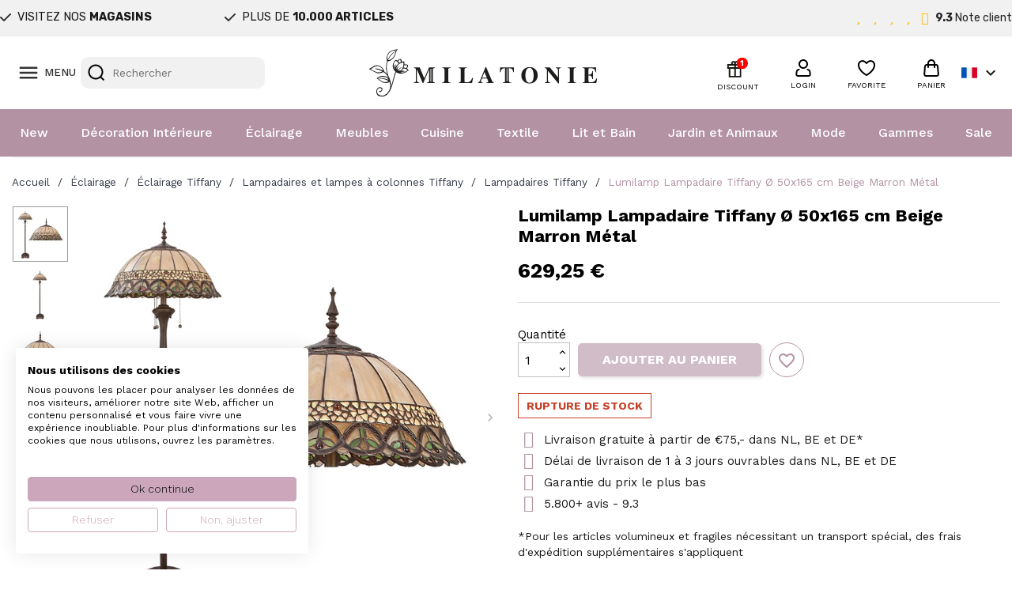

--- FILE ---
content_type: text/html; charset=utf-8
request_url: https://www.milatonie.com/fr/lampadaires-tiffany/774-lampadaire-tiffany-o-50165-cm-e27-max-360w-multi-metal-verre-lampadaire-en-verre-colore-de-style-tiffany-de-luxe-ave-8717459351462.html
body_size: 53838
content:
<!doctype html>
<html lang="fr-FR">

  <head>
    
      
  <meta charset="utf-8">


  <meta http-equiv="x-ua-compatible" content="ie=edge">



  <title>Lumilamp Lampadaire Tiffany Ø 50x165 cm Beige Marron Métal</title>
  
    <link rel="preconnect" href="https://fonts.googleapis.com">
<link rel="preconnect" href="https://fonts.gstatic.com" crossorigin>

  
  <meta name="description" content="">
  <meta name="keywords" content="">
        <link rel="canonical" href="https://www.milatonie.com/fr/lampadaires-tiffany/774-lampadaire-tiffany-o-50165-cm-e27-max-360w-multi-metal-verre-lampadaire-en-verre-colore-de-style-tiffany-de-luxe-ave-8717459351462.html">
    
          <link rel="alternate" href="https://www.milatonie.com/nl/tiffany-vloerlampen/774-lumilamp-tiffany-vloerlamp-5ll-5681-o-50165-cm-e27-max-360w-beige-bruin-metaal-glas-staande-lamp-glas-in-lood-tiffany-lamp-8717459351462.html" hreflang="nl-nl">
          <link rel="alternate" href="https://www.milatonie.com/en/tiffany-floor-lamps/774-floor-lamp-tiffany-o-50165-cm-e27-max-360w-beige-brown-metal-glass-country-style-country-style-lumilamp-5ll-56-8717459351462.html" hreflang="en-us">
          <link rel="alternate" href="https://www.milatonie.com/de/tiffany-stehlampen/774-stehlampe-tiffany-o-50165-cm-e27-max-360w-mehrfarbig-metall-glas-bunte-glasmalerei-stehlampe-im-tiffany-stil-mit-8717459351462.html" hreflang="de-de">
          <link rel="alternate" href="https://www.milatonie.com/fr/lampadaires-tiffany/774-lampadaire-tiffany-o-50165-cm-e27-max-360w-multi-metal-verre-lampadaire-en-verre-colore-de-style-tiffany-de-luxe-ave-8717459351462.html" hreflang="fr-fr">
          <link rel="alternate" href="https://www.milatonie.com/it/lampade-da-terra-tiffany/774-piantana-tiffany-o-50165-cm-e27-max-360w-multi-metallo-vetro-lussuosa-lampada-da-terra-in-vetro-colorato-in-stile-ti-8717459351462.html" hreflang="it-it">
      
  
  
    <script type="application/ld+json">
  {
    "@context": "https://schema.org",
    "@type": "Organization",
    "name" : "MilaTonie",
    "url" : "https://www.milatonie.com/fr/"
         ,"logo": {
        "@type": "ImageObject",
        "url":"https://www.milatonie.com/img/logo-1720452546.jpg"
      }
      }
</script>

<script type="application/ld+json">
  {
    "@context": "https://schema.org",
    "@type": "WebPage",
    "isPartOf": {
      "@type": "WebSite",
      "url":  "https://www.milatonie.com/fr/",
      "name": "MilaTonie"
    },
    "name": "Lumilamp Lampadaire Tiffany Ø 50x165 cm Beige Marron Métal",
    "url":  "https://www.milatonie.com/fr/lampadaires-tiffany/774-lampadaire-tiffany-o-50165-cm-e27-max-360w-multi-metal-verre-lampadaire-en-verre-colore-de-style-tiffany-de-luxe-ave-8717459351462.html"
  }
</script>


  <script type="application/ld+json">
    {
      "@context": "https://schema.org",
      "@type": "BreadcrumbList",
      "itemListElement": [
                  {
            "@type": "ListItem",
            "position": 1,
            "name": "Accueil",
            "item": "https://www.milatonie.com/fr/"
          },                  {
            "@type": "ListItem",
            "position": 2,
            "name": "Éclairage",
            "item": "https://www.milatonie.com/fr/118-eclairage"
          },                  {
            "@type": "ListItem",
            "position": 3,
            "name": "Éclairage Tiffany",
            "item": "https://www.milatonie.com/fr/72-eclairage-tiffany"
          },                  {
            "@type": "ListItem",
            "position": 4,
            "name": "Lampadaires et lampes à colonnes Tiffany",
            "item": "https://www.milatonie.com/fr/80-lampadaires-et-lampes-a-colonnes-tiffany"
          },                  {
            "@type": "ListItem",
            "position": 5,
            "name": "Lampadaires Tiffany",
            "item": "https://www.milatonie.com/fr/306-lampadaires-tiffany"
          },                  {
            "@type": "ListItem",
            "position": 6,
            "name": "Lumilamp Lampadaire Tiffany Ø 50x165 cm Beige Marron Métal",
            "item": "https://www.milatonie.com/fr/lampadaires-tiffany/774-lampadaire-tiffany-o-50165-cm-e27-max-360w-multi-metal-verre-lampadaire-en-verre-colore-de-style-tiffany-de-luxe-ave-8717459351462.html"
          }              ]
    }
  </script>
  
  
  
   <script type="application/ld+json">
  {
    "@context": "https://schema.org/",
    "@type": "Product",
    "name": "Lumilamp Lampadaire Tiffany Ø 50x165 cm Beige Marron Métal",
    "description": "",
    "category": "Lampadaires Tiffany",
    "image" :"https://www.milatonie.com/5023644-home_default/lampadaire-tiffany-o-50165-cm-e27-max-360w-multi-metal-verre-lampadaire-en-verre-colore-de-style-tiffany-de-luxe-ave.jpg",    "sku": "5LL-5681",
    "mpn": "5LL-5681"
    ,"gtin13": "8717459351462"
        ,
    "brand": {
      "@type": "Brand",
      "name": "LumiLamp"
    }
                ,
    "offers": {
      "@type": "Offer",
      "priceCurrency": "EUR",
      "name": "Lumilamp Lampadaire Tiffany Ø 50x165 cm Beige Marron Métal",
      "price": "629.25",
      "url": "https://www.milatonie.com/fr/lampadaires-tiffany/774-lampadaire-tiffany-o-50165-cm-e27-max-360w-multi-metal-verre-lampadaire-en-verre-colore-de-style-tiffany-de-luxe-ave-8717459351462.html",
      "priceValidUntil": "2026-02-03",
              "image": ["https://www.milatonie.com/5023644-medium_default/lampadaire-tiffany-o-50165-cm-e27-max-360w-multi-metal-verre-lampadaire-en-verre-colore-de-style-tiffany-de-luxe-ave.jpg","https://www.milatonie.com/5023645-medium_default/lampadaire-tiffany-o-50165-cm-e27-max-360w-multi-metal-verre-lampadaire-en-verre-colore-de-style-tiffany-de-luxe-ave.jpg","https://www.milatonie.com/5023646-medium_default/lampadaire-tiffany-o-50165-cm-e27-max-360w-multi-metal-verre-lampadaire-en-verre-colore-de-style-tiffany-de-luxe-ave.jpg","https://www.milatonie.com/5023647-medium_default/lampadaire-tiffany-o-50165-cm-e27-max-360w-multi-metal-verre-lampadaire-en-verre-colore-de-style-tiffany-de-luxe-ave.jpg"],
            "sku": "5LL-5681",
      "mpn": "5LL-5681",
      "gtin13": "8717459351462",                  "availability": "https://schema.org/OutOfStock",
      "seller": {
        "@type": "Organization",
        "name": "MilaTonie"
      }
    }
      }
</script>

  
  
    
  

  
    <meta property="og:title" content="Lumilamp Lampadaire Tiffany Ø 50x165 cm Beige Marron Métal" />
    <meta property="og:description" content="" />
    <meta property="og:url" content="https://www.milatonie.com/fr/lampadaires-tiffany/774-lampadaire-tiffany-o-50165-cm-e27-max-360w-multi-metal-verre-lampadaire-en-verre-colore-de-style-tiffany-de-luxe-ave-8717459351462.html" />
    <meta property="og:site_name" content="MilaTonie" />
        



  <meta name="viewport" content="width=device-width, initial-scale=1">



<!-- Google Tag Manager -->
<script>(function(w,d,s,l,i){w[l]=w[l]||[];w[l].push({'gtm.start':
new Date().getTime(),event:'gtm.js'});var f=d.getElementsByTagName(s)[0],
j=d.createElement(s),dl=l!='dataLayer'?'&l='+l:'';j.async=true;j.src=
'https://www.googletagmanager.com/gtm.js?id='+i+dl;f.parentNode.insertBefore(j,f);
})(window,document,'script','dataLayer','GTM-TX835BS');</script>
<!-- End Google Tag Manager -->



  <link rel="icon" type="image/vnd.microsoft.icon" href="https://www.milatonie.com/img/favicon.ico?1720452546">
  <link rel="shortcut icon" type="image/x-icon" href="https://www.milatonie.com/img/favicon.ico?1720452546">



  



  	

  <script type="text/javascript">
        var blockwishlistController = "https:\/\/www.milatonie.com\/fr\/module\/blockwishlist\/action";
        var cart_page_redirect_link = "\/\/www.milatonie.com\/fr\/panier?action=show";
        var controller = "product";
        var giftIncart = 0;
        var gift_controller_url = "https:\/\/www.milatonie.com\/fr\/module\/mdgiftproduct\/FreeGiftproducts";
        var isModernCartEnabled = 1;
        var isVersionGreaterOrEqualTo177 = 1;
        var is_gift_product = false;
        var klAddedToCart = {"url":"\/klaviyo\/events\/add-to-cart"};
        var klCustomer = null;
        var klProduct = {"ProductName":"Lumilamp Lampadaire Tiffany \u00d8 50x165 cm Beige Marron M\u00e9tal","ProductID":774,"SKU":"5LL-5681","Tags":[],"Price":"520.04","PriceInclTax":"629.25","SpecialPrice":"629.25","Categories":["\u00c9clairage Tiffany","Lampadaires et lampes \u00e0 colonnes Tiffany","\u00c9clairage","Lampadaires Tiffany","Tiffany Art Nouveau"],"Image":"https:\/\/www.milatonie.com\/5023644-home_default\/lampadaire-tiffany-o-50165-cm-e27-max-360w-multi-metal-verre-lampadaire-en-verre-colore-de-style-tiffany-de-luxe-ave.jpg","Link":"https:\/\/www.milatonie.com\/fr\/lampadaires-tiffany\/774-lampadaire-tiffany-o-50165-cm-e27-max-360w-multi-metal-verre-lampadaire-en-verre-colore-de-style-tiffany-de-luxe-ave-8717459351462.html","ShopID":1,"LangID":4,"eventValue":520.041322,"external_catalog_id":"1:4","integration_key":"prestashop"};
        var md_blockcart_line_sel = "";
        var md_current_currency = "\u20ac";
        var md_gift_addition_type = false;
        var md_gift_color = "#2DB9AF";
        var md_gift_layout = "standard";
        var md_gift_required = 0;
        var md_hide_qty_count = 0;
        var md_msg_required_gift = "Veuillez choisir votre cadeau";
        var md_number_gift = 4;
        var md_prd_add_cart_sel = "";
        var md_text_gift = "Cadeau";
        var mdgSecureKey = "f264b83bb5c83189f6173ea5b3735dbd";
        var mollieSubAjaxUrl = "https:\/\/www.milatonie.com\/fr\/module\/mollie\/ajax";
        var msg_maximum_gift = "Vous ne pouvez pas ajouter plus de max_gift gift_s_, veuillez ajuster vos choix";
        var not_available_msg = "This product is no longer in stock with these options\t";
        var pageId = "product";
        var prestashop = {"cart":{"products":[],"totals":{"total":{"type":"total","label":"Total","amount":0,"value":"0,00\u00a0\u20ac"},"total_including_tax":{"type":"total","label":"Total TTC","amount":0,"value":"0,00\u00a0\u20ac"},"total_excluding_tax":{"type":"total","label":"Total HT :","amount":0,"value":"0,00\u00a0\u20ac"}},"subtotals":{"products":{"type":"products","label":"Sous-total","amount":0,"value":"0,00\u00a0\u20ac"},"discounts":null,"shipping":{"type":"shipping","label":"Livraison","amount":0,"value":""},"tax":null},"products_count":0,"summary_string":"0 articles","vouchers":{"allowed":1,"added":[]},"discounts":[],"minimalPurchase":0,"minimalPurchaseRequired":""},"currency":{"id":1,"name":"Euro","iso_code":"EUR","iso_code_num":"978","sign":"\u20ac"},"customer":{"lastname":null,"firstname":null,"email":null,"birthday":null,"newsletter":null,"newsletter_date_add":null,"optin":null,"website":null,"company":null,"siret":null,"ape":null,"is_logged":false,"gender":{"type":null,"name":null},"addresses":[]},"country":{"id_zone":23,"id_currency":0,"call_prefix":31,"iso_code":"NL","active":"1","contains_states":"0","need_identification_number":"0","need_zip_code":"1","zip_code_format":"NNNNLL","display_tax_label":"1","name":"Nederland","id":13},"language":{"name":"Fran\u00e7ais (French)","iso_code":"fr","locale":"fr-FR","language_code":"fr-fr","active":"1","is_rtl":"0","date_format_lite":"d\/m\/Y","date_format_full":"d\/m\/Y H:i:s","id":4},"page":{"title":"","canonical":"https:\/\/www.milatonie.com\/fr\/lampadaires-tiffany\/774-lampadaire-tiffany-o-50165-cm-e27-max-360w-multi-metal-verre-lampadaire-en-verre-colore-de-style-tiffany-de-luxe-ave-8717459351462.html","meta":{"title":"Lumilamp Lampadaire Tiffany \u00d8 50x165 cm Beige Marron M\u00e9tal","description":"","keywords":"","robots":"index"},"page_name":"product","body_classes":{"lang-fr":true,"lang-rtl":false,"country-NL":true,"currency-EUR":true,"layout-full-width":true,"page-product":true,"tax-display-enabled":true,"page-customer-account":false,"product-id-774":true,"product-Lumilamp Lampadaire Tiffany \u00d8 50x165 cm Beige Marron M\u00e9tal":true,"product-id-category-306":true,"product-id-manufacturer-8":true,"product-id-supplier-0":true,"product-available-for-order":true},"admin_notifications":[],"password-policy":{"feedbacks":{"0":"Tr\u00e8s faible","1":"Faible","2":"Moyenne","3":"Fort","4":"Tr\u00e8s fort","Straight rows of keys are easy to guess":"Les suites de touches sur le clavier sont faciles \u00e0 deviner","Short keyboard patterns are easy to guess":"Les mod\u00e8les courts sur le clavier sont faciles \u00e0 deviner.","Use a longer keyboard pattern with more turns":"Utilisez une combinaison de touches plus longue et plus complexe.","Repeats like \"aaa\" are easy to guess":"Les r\u00e9p\u00e9titions (ex. : \"aaa\") sont faciles \u00e0 deviner.","Repeats like \"abcabcabc\" are only slightly harder to guess than \"abc\"":"Les r\u00e9p\u00e9titions (ex. : \"abcabcabc\") sont seulement un peu plus difficiles \u00e0 deviner que \"abc\".","Sequences like abc or 6543 are easy to guess":"Les s\u00e9quences (ex. : abc ou 6543) sont faciles \u00e0 deviner.","Recent years are easy to guess":"Les ann\u00e9es r\u00e9centes sont faciles \u00e0 deviner.","Dates are often easy to guess":"Les dates sont souvent faciles \u00e0 deviner.","This is a top-10 common password":"Ce mot de passe figure parmi les 10 mots de passe les plus courants.","This is a top-100 common password":"Ce mot de passe figure parmi les 100 mots de passe les plus courants.","This is a very common password":"Ceci est un mot de passe tr\u00e8s courant.","This is similar to a commonly used password":"Ce mot de passe est similaire \u00e0 un mot de passe couramment utilis\u00e9.","A word by itself is easy to guess":"Un mot seul est facile \u00e0 deviner.","Names and surnames by themselves are easy to guess":"Les noms et les surnoms seuls sont faciles \u00e0 deviner.","Common names and surnames are easy to guess":"Les noms et les pr\u00e9noms courants sont faciles \u00e0 deviner.","Use a few words, avoid common phrases":"Utilisez quelques mots, \u00e9vitez les phrases courantes.","No need for symbols, digits, or uppercase letters":"Pas besoin de symboles, de chiffres ou de majuscules.","Avoid repeated words and characters":"\u00c9viter de r\u00e9p\u00e9ter les mots et les caract\u00e8res.","Avoid sequences":"\u00c9viter les s\u00e9quences.","Avoid recent years":"\u00c9vitez les ann\u00e9es r\u00e9centes.","Avoid years that are associated with you":"\u00c9vitez les ann\u00e9es qui vous sont associ\u00e9es.","Avoid dates and years that are associated with you":"\u00c9vitez les dates et les ann\u00e9es qui vous sont associ\u00e9es.","Capitalization doesn't help very much":"Les majuscules ne sont pas tr\u00e8s utiles.","All-uppercase is almost as easy to guess as all-lowercase":"Un mot de passe tout en majuscules est presque aussi facile \u00e0 deviner qu'un mot de passe tout en minuscules.","Reversed words aren't much harder to guess":"Les mots invers\u00e9s ne sont pas beaucoup plus difficiles \u00e0 deviner.","Predictable substitutions like '@' instead of 'a' don't help very much":"Les substitutions pr\u00e9visibles comme '\"@\" au lieu de \"a\" n'aident pas beaucoup.","Add another word or two. Uncommon words are better.":"Ajoutez un autre mot ou deux. Pr\u00e9f\u00e9rez les mots peu courants."}}},"shop":{"name":"MilaTonie","logo":"https:\/\/www.milatonie.com\/img\/logo-1720452546.jpg","stores_icon":"https:\/\/www.milatonie.com\/img\/logo_stores.png","favicon":"https:\/\/www.milatonie.com\/img\/favicon.ico"},"core_js_public_path":"\/themes\/","urls":{"base_url":"https:\/\/www.milatonie.com\/","current_url":"https:\/\/www.milatonie.com\/fr\/lampadaires-tiffany\/774-lampadaire-tiffany-o-50165-cm-e27-max-360w-multi-metal-verre-lampadaire-en-verre-colore-de-style-tiffany-de-luxe-ave-8717459351462.html","shop_domain_url":"https:\/\/www.milatonie.com","img_ps_url":"https:\/\/www.milatonie.com\/img\/","img_cat_url":"https:\/\/www.milatonie.com\/img\/c\/","img_lang_url":"https:\/\/www.milatonie.com\/img\/l\/","img_prod_url":"https:\/\/www.milatonie.com\/img\/p\/","img_manu_url":"https:\/\/www.milatonie.com\/img\/m\/","img_sup_url":"https:\/\/www.milatonie.com\/img\/su\/","img_ship_url":"https:\/\/www.milatonie.com\/img\/s\/","img_store_url":"https:\/\/www.milatonie.com\/img\/st\/","img_col_url":"https:\/\/www.milatonie.com\/img\/co\/","img_url":"https:\/\/www.milatonie.com\/themes\/classic\/assets\/img\/","css_url":"https:\/\/www.milatonie.com\/themes\/classic\/assets\/css\/","js_url":"https:\/\/www.milatonie.com\/themes\/classic\/assets\/js\/","pic_url":"https:\/\/www.milatonie.com\/upload\/","theme_assets":"https:\/\/www.milatonie.com\/themes\/classic\/assets\/","theme_dir":"https:\/\/www.milatonie.com\/themes\/MovaWorks\/","child_theme_assets":"https:\/\/www.milatonie.com\/themes\/MovaWorks\/assets\/","child_img_url":"https:\/\/www.milatonie.com\/themes\/MovaWorks\/assets\/img\/","child_css_url":"https:\/\/www.milatonie.com\/themes\/MovaWorks\/assets\/css\/","child_js_url":"https:\/\/www.milatonie.com\/themes\/MovaWorks\/assets\/js\/","pages":{"address":"https:\/\/www.milatonie.com\/fr\/adresse","addresses":"https:\/\/www.milatonie.com\/fr\/adresses","authentication":"https:\/\/www.milatonie.com\/fr\/connexion","manufacturer":"https:\/\/www.milatonie.com\/fr\/brands","cart":"https:\/\/www.milatonie.com\/fr\/panier","category":"https:\/\/www.milatonie.com\/fr\/index.php?controller=category","cms":"https:\/\/www.milatonie.com\/fr\/index.php?controller=cms","contact":"https:\/\/www.milatonie.com\/fr\/nous-contacter","discount":"https:\/\/www.milatonie.com\/fr\/reduction","guest_tracking":"https:\/\/www.milatonie.com\/fr\/suivi-commande-invite","history":"https:\/\/www.milatonie.com\/fr\/historique-commandes","identity":"https:\/\/www.milatonie.com\/fr\/identite","index":"https:\/\/www.milatonie.com\/fr\/","my_account":"https:\/\/www.milatonie.com\/fr\/mon-compte","order_confirmation":"https:\/\/www.milatonie.com\/fr\/confirmation-commande","order_detail":"https:\/\/www.milatonie.com\/fr\/index.php?controller=order-detail","order_follow":"https:\/\/www.milatonie.com\/fr\/suivi-commande","order":"https:\/\/www.milatonie.com\/fr\/commande","order_return":"https:\/\/www.milatonie.com\/fr\/index.php?controller=order-return","order_slip":"https:\/\/www.milatonie.com\/fr\/avoirs","pagenotfound":"https:\/\/www.milatonie.com\/fr\/page-introuvable","password":"https:\/\/www.milatonie.com\/fr\/recuperation-mot-de-passe","pdf_invoice":"https:\/\/www.milatonie.com\/fr\/index.php?controller=pdf-invoice","pdf_order_return":"https:\/\/www.milatonie.com\/fr\/index.php?controller=pdf-order-return","pdf_order_slip":"https:\/\/www.milatonie.com\/fr\/index.php?controller=pdf-order-slip","prices_drop":"https:\/\/www.milatonie.com\/fr\/promotions","product":"https:\/\/www.milatonie.com\/fr\/index.php?controller=product","registration":"https:\/\/www.milatonie.com\/fr\/inscription","search":"https:\/\/www.milatonie.com\/fr\/recherche","sitemap":"https:\/\/www.milatonie.com\/fr\/plan-site","stores":"https:\/\/www.milatonie.com\/fr\/magasins","supplier":"https:\/\/www.milatonie.com\/fr\/fournisseurs","new_products":"https:\/\/www.milatonie.com\/fr\/nouveaux-produits","brands":"https:\/\/www.milatonie.com\/fr\/brands","register":"https:\/\/www.milatonie.com\/fr\/inscription","order_login":"https:\/\/www.milatonie.com\/fr\/commande?login=1"},"alternative_langs":{"nl-nl":"https:\/\/www.milatonie.com\/nl\/tiffany-vloerlampen\/774-lumilamp-tiffany-vloerlamp-5ll-5681-o-50165-cm-e27-max-360w-beige-bruin-metaal-glas-staande-lamp-glas-in-lood-tiffany-lamp-8717459351462.html","en-us":"https:\/\/www.milatonie.com\/en\/tiffany-floor-lamps\/774-floor-lamp-tiffany-o-50165-cm-e27-max-360w-beige-brown-metal-glass-country-style-country-style-lumilamp-5ll-56-8717459351462.html","de-de":"https:\/\/www.milatonie.com\/de\/tiffany-stehlampen\/774-stehlampe-tiffany-o-50165-cm-e27-max-360w-mehrfarbig-metall-glas-bunte-glasmalerei-stehlampe-im-tiffany-stil-mit-8717459351462.html","fr-fr":"https:\/\/www.milatonie.com\/fr\/lampadaires-tiffany\/774-lampadaire-tiffany-o-50165-cm-e27-max-360w-multi-metal-verre-lampadaire-en-verre-colore-de-style-tiffany-de-luxe-ave-8717459351462.html","it-it":"https:\/\/www.milatonie.com\/it\/lampade-da-terra-tiffany\/774-piantana-tiffany-o-50165-cm-e27-max-360w-multi-metallo-vetro-lussuosa-lampada-da-terra-in-vetro-colorato-in-stile-ti-8717459351462.html"},"actions":{"logout":"https:\/\/www.milatonie.com\/fr\/?mylogout="},"no_picture_image":{"bySize":{"small_default":{"url":"https:\/\/www.milatonie.com\/img\/p\/fr-default-small_default.jpg","width":98,"height":98},"cart_default":{"url":"https:\/\/www.milatonie.com\/img\/p\/fr-default-cart_default.jpg","width":125,"height":125},"home_default":{"url":"https:\/\/www.milatonie.com\/img\/p\/fr-default-home_default.jpg","width":250,"height":250},"large_default":{"url":"https:\/\/www.milatonie.com\/img\/p\/fr-default-large_default.jpg","width":800,"height":800},"medium_default":{"url":"https:\/\/www.milatonie.com\/img\/p\/fr-default-medium_default.jpg","width":800,"height":800}},"small":{"url":"https:\/\/www.milatonie.com\/img\/p\/fr-default-small_default.jpg","width":98,"height":98},"medium":{"url":"https:\/\/www.milatonie.com\/img\/p\/fr-default-home_default.jpg","width":250,"height":250},"large":{"url":"https:\/\/www.milatonie.com\/img\/p\/fr-default-medium_default.jpg","width":800,"height":800},"legend":""},"loyaltyeditpoints_ajax_controller":"https:\/\/www.milatonie.com\/fr\/module\/loyaltyeditpoints\/ajax"},"configuration":{"display_taxes_label":true,"display_prices_tax_incl":true,"is_catalog":false,"show_prices":true,"opt_in":{"partner":false},"quantity_discount":{"type":"price","label":"Prix unitaire"},"voucher_enabled":1,"return_enabled":0},"field_required":[],"breadcrumb":{"links":[{"title":"Accueil","url":"https:\/\/www.milatonie.com\/fr\/"},{"title":"\u00c9clairage","url":"https:\/\/www.milatonie.com\/fr\/118-eclairage"},{"title":"\u00c9clairage Tiffany","url":"https:\/\/www.milatonie.com\/fr\/72-eclairage-tiffany"},{"title":"Lampadaires et lampes \u00e0 colonnes Tiffany","url":"https:\/\/www.milatonie.com\/fr\/80-lampadaires-et-lampes-a-colonnes-tiffany"},{"title":"Lampadaires Tiffany","url":"https:\/\/www.milatonie.com\/fr\/306-lampadaires-tiffany"},{"title":"Lumilamp Lampadaire Tiffany \u00d8 50x165 cm Beige Marron M\u00e9tal","url":"https:\/\/www.milatonie.com\/fr\/lampadaires-tiffany\/774-lampadaire-tiffany-o-50165-cm-e27-max-360w-multi-metal-verre-lampadaire-en-verre-colore-de-style-tiffany-de-luxe-ave-8717459351462.html"}],"count":6},"link":{"protocol_link":"https:\/\/","protocol_content":"https:\/\/"},"time":1768817090,"static_token":"e6a2647afbd1ef4ec9d07253f6038f41","token":"5aa7bfe527f0623995da3e786aaffdc1","debug":false};
        var productsAlreadyTagged = [];
        var removeFromWishlistUrl = "https:\/\/www.milatonie.com\/fr\/module\/blockwishlist\/action?action=deleteProductFromWishlist";
        var trustedshopseasyintegration_css = "https:\/\/www.milatonie.com\/modules\/trustedshopseasyintegration\/views\/css\/front\/front.2.0.3.css";
        var wishlistAddProductToCartUrl = "https:\/\/www.milatonie.com\/fr\/module\/blockwishlist\/action?action=addProductToCart";
        var wishlistUrl = "https:\/\/www.milatonie.com\/fr\/module\/blockwishlist\/view";
      </script>
		<link rel="stylesheet" href="https://fonts.googleapis.com/css?family=Rubik:100,100italic,200,200italic,300,300italic,400,400italic,500,500italic,600,600italic,700,700italic,800,800italic,900,900italic%7CWork+Sans:100,100italic,200,200italic,300,300italic,400,400italic,500,500italic,600,600italic,700,700italic,800,800italic,900,900italic&amp;display=swap" media="all">
		<link rel="stylesheet" href="https://www.milatonie.com/themes/MovaWorks/assets/cache/theme-c623b3435.css" media="all">
	
	
	<script src="https://challenges.cloudflare.com/turnstile/v0/api.js" async></script>


	<script>
			var ceFrontendConfig = {"environmentMode":{"edit":false,"wpPreview":false},"is_rtl":false,"breakpoints":{"xs":0,"sm":480,"md":768,"lg":1025,"xl":1440,"xxl":1600},"version":"2.12.0","urls":{"assets":"\/modules\/creativeelements\/views\/"},"productQuickView":0,"settings":{"page":[],"general":{"elementor_global_image_lightbox":"1","elementor_lightbox_enable_counter":"yes","elementor_lightbox_enable_fullscreen":"yes","elementor_lightbox_enable_zoom":"yes"},"editorPreferences":[]},"post":{"id":"774030401","title":"Lumilamp%20Lampadaire%20Tiffany%20%C3%98%2050x165%20cm%20Beige%20Marron%20M%C3%A9tal","excerpt":""}};
		</script>
        <link rel="preload" href="/modules/creativeelements/views/lib/ceicons/fonts/ceicons.woff2?8goggd" as="font" type="font/woff2" crossorigin>
        


  <!-- WebwinkelKeur: JS disabled -->
<?php
/**
 * NOTICE OF LICENSE
 *
 * Smartsupp live chat - official plugin. Smartsupp is free live chat with visitor recording. 
 * The plugin enables you to create a free account or sign in with existing one. Pre-integrated 
 * customer info with WooCommerce (you will see names and emails of signed in webshop visitors).
 * Optional API for advanced chat box modifications.
 *
 * You must not modify, adapt or create derivative works of this source code
 *
 *  @author    Smartsupp
 *  @copyright 2021 Smartsupp.com
 *  @license   GPL-2.0+
**/ 
?>

<script type="text/javascript">
            var _smartsupp = _smartsupp || {};
            _smartsupp.key = 'e316bd44685e00cfc8fd98a36d1fbadb255b2808';
_smartsupp.cookieDomain = '.www.milatonie.com';
_smartsupp.sitePlatform = 'Prestashop 8.1.4';
window.smartsupp||(function(d) {
                var s,c,o=smartsupp=function(){ o._.push(arguments)};o._=[];
                s=d.getElementsByTagName('script')[0];c=d.createElement('script');
                c.type='text/javascript';c.charset='utf-8';c.async=true;
                c.src='//www.smartsuppchat.com/loader.js';s.parentNode.insertBefore(c,s);
            })(document);
            </script><script type="text/javascript"></script>

    <meta id="js-rcpgtm-tracking-config" data-tracking-data="%7B%22bing%22%3A%7B%22tracking_id%22%3A%22%22%2C%22feed%22%3A%7B%22id_product_prefix%22%3A%22%22%2C%22id_product_source_key%22%3A%22id_product%22%2C%22id_variant_prefix%22%3A%22%22%2C%22id_variant_source_key%22%3A%22id_attribute%22%7D%7D%2C%22context%22%3A%7B%22browser%22%3A%7B%22device_type%22%3A1%7D%2C%22localization%22%3A%7B%22id_country%22%3A13%2C%22country_code%22%3A%22NL%22%2C%22id_currency%22%3A1%2C%22currency_code%22%3A%22EUR%22%2C%22id_lang%22%3A4%2C%22lang_code%22%3A%22fr%22%7D%2C%22page%22%3A%7B%22controller_name%22%3A%22product%22%2C%22products_per_page%22%3A32%2C%22category%22%3A%5B%5D%2C%22search_term%22%3A%22%22%7D%2C%22shop%22%3A%7B%22id_shop%22%3A1%2C%22shop_name%22%3A%22MilaTonie%22%2C%22base_dir%22%3A%22https%3A%2F%2Fwww.milatonie.com%2F%22%7D%2C%22tracking_module%22%3A%7B%22module_name%22%3A%22rcpgtagmanager%22%2C%22module_version%22%3A%224.4.4%22%2C%22checkout_module%22%3A%7B%22module%22%3A%22default%22%2C%22controller%22%3A%22order%22%7D%2C%22service_version%22%3A%228%22%2C%22token%22%3A%223de9ce6e2c37bf45c77c917ddb464696%22%7D%2C%22user%22%3A%5B%5D%7D%2C%22criteo%22%3A%7B%22tracking_id%22%3A%22%22%2C%22feed%22%3A%7B%22id_product_prefix%22%3A%22%22%2C%22id_product_source_key%22%3A%22id_product%22%2C%22id_variant_prefix%22%3A%22%22%2C%22id_variant_source_key%22%3A%22id_attribute%22%7D%7D%2C%22facebook%22%3A%7B%22tracking_id%22%3A%22%22%2C%22feed%22%3A%7B%22id_product_prefix%22%3A%22%22%2C%22id_product_source_key%22%3A%22id_product%22%2C%22id_variant_prefix%22%3A%22%22%2C%22id_variant_source_key%22%3A%22id_attribute%22%7D%7D%2C%22ga4%22%3A%7B%22tracking_id%22%3A%22G-LZK8P72ZES%22%2C%22server_container_url%22%3A%22%22%2C%22is_url_passthrough%22%3Atrue%2C%22is_data_import%22%3Afalse%7D%2C%22gads%22%3A%7B%22tracking_id%22%3A%22%22%2C%22merchant_id%22%3A%22%22%2C%22conversion_labels%22%3A%7B%22create_account%22%3A%22%22%2C%22product_view%22%3A%22%22%2C%22add_to_cart%22%3A%22%22%2C%22begin_checkout%22%3A%22%22%2C%22purchase%22%3A%22%22%7D%2C%22retail%22%3A%7B%22id_product_prefix%22%3A%22%22%2C%22id_product_source_key%22%3A%22id_product%22%2C%22id_variant_prefix%22%3A%22%22%2C%22id_variant_source_key%22%3A%22id_attribute%22%7D%2C%22custom%22%3A%7B%22is_enabled%22%3Afalse%2C%22id_product_prefix%22%3A%22%22%2C%22id_product_source_key%22%3A%22id_product%22%2C%22id_variant_prefix%22%3A%22%22%2C%22id_variant_source_key%22%3A%22id_attribute%22%2C%22is_id2%22%3Afalse%7D%7D%2C%22gtm%22%3A%7B%22tracking_id%22%3A%22GTM-TX835BS%22%2C%22is_internal_traffic%22%3Afalse%2C%22script_url%22%3A%22%22%2C%22data_layer_name%22%3A%22%22%2C%22id_parameter%22%3A%22%22%2C%22override_tracking_id%22%3A%22%22%7D%2C%22kelkoo%22%3A%7B%22tracking_list%22%3A%5B%5D%2C%22feed%22%3A%7B%22id_product_prefix%22%3A%22%22%2C%22id_product_source_key%22%3A%22id_product%22%2C%22id_variant_prefix%22%3A%22%22%2C%22id_variant_source_key%22%3A%22id_attribute%22%7D%7D%2C%22pinterest%22%3A%7B%22tracking_id%22%3A%222613926799564%22%2C%22feed%22%3A%7B%22id_product_prefix%22%3A%22%22%2C%22id_product_source_key%22%3A%22id_product%22%2C%22id_variant_prefix%22%3A%22%22%2C%22id_variant_source_key%22%3A%22id_attribute%22%7D%7D%2C%22tiktok%22%3A%7B%22tracking_id%22%3A%22%22%2C%22feed%22%3A%7B%22id_product_prefix%22%3A%22%22%2C%22id_product_source_key%22%3A%22id_product%22%2C%22id_variant_prefix%22%3A%22%22%2C%22id_variant_source_key%22%3A%22id_attribute%22%7D%7D%2C%22twitter%22%3A%7B%22tracking_id%22%3A%22%22%2C%22events%22%3A%7B%22add_to_cart_id%22%3A%22%22%2C%22payment_info_id%22%3A%22%22%2C%22checkout_initiated_id%22%3A%22%22%2C%22product_view_id%22%3A%22%22%2C%22lead_id%22%3A%22%22%2C%22purchase_id%22%3A%22%22%2C%22search_id%22%3A%22%22%7D%2C%22feed%22%3A%7B%22id_product_prefix%22%3A%22%22%2C%22id_product_source_key%22%3A%22id_product%22%2C%22id_variant_prefix%22%3A%22%22%2C%22id_variant_source_key%22%3A%22id_attribute%22%7D%7D%7D">
    <script type="text/javascript" data-keepinline="true" data-cfasync="false" src="/modules/rcpgtagmanager/views/js/hook/trackingClient.bundle.js?v=4.4.4"></script>

  <!-- START OF DOOFINDER ADD TO CART SCRIPT -->
  <script>
    let item_link;
    document.addEventListener('doofinder.cart.add', function(event) {

      item_link = event.detail.link;

      const checkIfCartItemHasVariation = (cartObject) => {
        return (cartObject.item_id === cartObject.grouping_id) ? false : true;
      }

      /**
      * Returns only ID from string
      */
      const sanitizeVariationID = (variationID) => {
        return variationID.replace(/\D/g, "")
      }

      doofinderManageCart({
        cartURL          : "https://www.milatonie.com/fr/panier",  //required for prestashop 1.7, in previous versions it will be empty.
        cartToken        : "e6a2647afbd1ef4ec9d07253f6038f41",
        productID        : checkIfCartItemHasVariation(event.detail) ? event.detail.grouping_id : event.detail.item_id,
        customizationID  : checkIfCartItemHasVariation(event.detail) ? sanitizeVariationID(event.detail.item_id) : 0,   // If there are no combinations, the value will be 0
        quantity         : event.detail.amount,
        statusPromise    : event.detail.statusPromise,
        itemLink         : event.detail.link,
        group_id         : event.detail.group_id
      });
    });
  </script>
  <!-- END OF DOOFINDER ADD TO CART SCRIPT -->

  <!-- START OF DOOFINDER INTEGRATIONS SUPPORT -->
  <script data-keepinline>
    var dfKvCustomerEmail;
    if ('undefined' !== typeof klCustomer && "" !== klCustomer.email) {
      dfKvCustomerEmail = klCustomer.email;
    }
  </script>
  <!-- END OF DOOFINDER INTEGRATIONS SUPPORT -->

  <!-- START OF DOOFINDER UNIQUE SCRIPT -->
  <script data-keepinline>
    
    (function(w, k) {w[k] = window[k] || function () { (window[k].q = window[k].q || []).push(arguments) }})(window, "doofinderApp")
    

    // Custom personalization:
    doofinderApp("config", "language", "fr-fr");
    doofinderApp("config", "currency", "EUR");
      </script>
  <script src="https://eu1-config.doofinder.com/2.x/76592d21-30e0-4068-8d9d-8c72805bb109.js" async></script>
  <!-- END OF DOOFINDER UNIQUE SCRIPT -->
<script async src="https://www.googletagmanager.com/gtag/js?id=G-LZK8P72ZES"></script>
<script>
  window.dataLayer = window.dataLayer || [];
  function gtag(){dataLayer.push(arguments);}
  gtag('js', new Date());
  gtag(
    'config',
    'G-LZK8P72ZES',
    {
      'debug_mode':false
      , 'anonymize_ip': true                }
  );
</script>




    
   <meta property="og:type" content="product">
         <meta property="og:image" content="https://www.milatonie.com/5023644-medium_default/lampadaire-tiffany-o-50165-cm-e27-max-360w-multi-metal-verre-lampadaire-en-verre-colore-de-style-tiffany-de-luxe-ave.jpg">
   
         <meta property="product:pretax_price:amount" content="520.041322">
      <meta property="product:pretax_price:currency" content="EUR">
      <meta property="product:price:amount" content="629.25">
      <meta property="product:price:currency" content="EUR">
      
  </head>

  <body id="product" class="lang-fr country-nl currency-eur layout-full-width page-product tax-display-enabled product-id-774 product-lumilamp-lampadaire-tiffany-O-50x165-cm-beige-marron-metal product-id-category-306 product-id-manufacturer-8 product-id-supplier-0 product-available-for-order ce-kit-1 elementor-page elementor-page-774030401 gm-logout">
  	
<!-- Google Tag Manager (noscript) -->
<noscript><iframe src="https://www.googletagmanager.com/ns.html?id=GTM-TX835BS"
height="0" width="0" style="display:none;visibility:hidden"></iframe></noscript>
<!-- End Google Tag Manager (noscript) -->
	

    
      
    

    <main>
      
              

      <header id="header">
        
          	

        <div data-elementor-type="content" data-elementor-id="10020401" class="elementor elementor-10020401">
            <div class="elementor-section-wrap">        <section class="elementor-element elementor-element-c8486a4 elementor-section-boxed elementor-section-height-default elementor-section-height-default elementor-section elementor-top-section" data-id="c8486a4" data-element_type="section" data-settings="{&quot;background_background&quot;:&quot;classic&quot;}">
                  <div class="elementor-container elementor-column-gap-default">
                            <div class="elementor-row">
                <div class="elementor-element elementor-element-6cf0016 elementor-column elementor-col-66 elementor-top-column" data-id="6cf0016" data-element_type="column">
            <div class="elementor-column-wrap elementor-element-populated">
                <div class="elementor-widget-wrap">
                <div class="elementor-element elementor-element-0a6ae35 mw-header-usp elementor-widget elementor-widget-testimonial-carousel elementor-widget-testimonial" data-id="0a6ae35" data-element_type="widget" data-settings="{&quot;navigation&quot;:&quot;none&quot;,&quot;slides_to_show&quot;:&quot;3&quot;,&quot;autoplay_mobile&quot;:&quot;yes&quot;,&quot;space_between&quot;:{&quot;unit&quot;:&quot;px&quot;,&quot;size&quot;:0,&quot;sizes&quot;:[]},&quot;default_slides_count&quot;:1,&quot;infinite&quot;:&quot;yes&quot;,&quot;infinite_tablet&quot;:&quot;yes&quot;,&quot;infinite_mobile&quot;:&quot;yes&quot;,&quot;speed&quot;:500,&quot;direction&quot;:&quot;ltr&quot;,&quot;space_between_tablet&quot;:{&quot;unit&quot;:&quot;px&quot;,&quot;size&quot;:&quot;&quot;,&quot;sizes&quot;:[]},&quot;space_between_mobile&quot;:{&quot;unit&quot;:&quot;px&quot;,&quot;size&quot;:&quot;&quot;,&quot;sizes&quot;:[]}}" data-widget_type="testimonial-carousel.default">
        <div class="elementor-widget-container">        <div class="elementor-carousel-wrapper swiper" dir="ltr">
            <div class="swiper-wrapper">            <div class="swiper-slide">
                <div class="elementor-testimonial-wrapper">
                                                    <div class="elementor-testimonial-content"><svg xmlns="http://www.w3.org/2000/svg" viewBox="0 0 448 512"><!--!Font Awesome Free 6.5.1 by @fontawesome - https://fontawesome.com License - https://fontawesome.com/license/free Copyright 2024 Fonticons, Inc.--><path d="M438.6 105.4c12.5 12.5 12.5 32.8 0 45.3l-256 256c-12.5 12.5-32.8 12.5-45.3 0l-128-128c-12.5-12.5-12.5-32.8 0-45.3s32.8-12.5 45.3 0L160 338.7 393.4 105.4c12.5-12.5 32.8-12.5 45.3 0z"/></svg> Visitez nos <strong>magasins</strong></div>
                                    <div class="elementor-testimonial-meta elementor-testimonial-image-position-aside">
                        <div class="elementor-testimonial-meta-inner">
                                                    <div class="elementor-testimonial-details">
                                                                                    </div>
                        </div>
                    </div>
                </div>
            </div>
                        <div class="swiper-slide">
                <div class="elementor-testimonial-wrapper">
                                                    <div class="elementor-testimonial-content"><svg xmlns="http://www.w3.org/2000/svg" viewBox="0 0 448 512"><!--!Font Awesome Free 6.5.1 by @fontawesome - https://fontawesome.com License - https://fontawesome.com/license/free Copyright 2024 Fonticons, Inc.--><path d="M438.6 105.4c12.5 12.5 12.5 32.8 0 45.3l-256 256c-12.5 12.5-32.8 12.5-45.3 0l-128-128c-12.5-12.5-12.5-32.8 0-45.3s32.8-12.5 45.3 0L160 338.7 393.4 105.4c12.5-12.5 32.8-12.5 45.3 0z"/></svg> Plus de <strong>10.000 articles</strong></div>
                                    <div class="elementor-testimonial-meta elementor-testimonial-image-position-aside">
                        <div class="elementor-testimonial-meta-inner">
                                                    <div class="elementor-testimonial-details">
                                                                                    </div>
                        </div>
                    </div>
                </div>
            </div>
            </div>
                                                </div>
        </div>        </div>
                        </div>
            </div>
        </div>
                <div class="elementor-element elementor-element-eea2051 ce-valign-center elementor-hidden-phone elementor-column elementor-col-33 elementor-top-column" data-id="eea2051" data-element_type="column">
            <div class="elementor-column-wrap elementor-element-populated">
                <div class="elementor-widget-wrap">
                <div class="elementor-element elementor-element-d0229e6 elementor-widget__width-auto elementor-view-default elementor-widget elementor-widget-icon" data-id="d0229e6" data-element_type="widget" data-widget_type="icon.default">
        <div class="elementor-widget-container">        <div class="elementor-icon-wrapper">
            <div class="elementor-icon">
                <i aria-hidden="true" class="fas fa-star"></i>            </div>
        </div>
        </div>        </div>
                <div class="elementor-element elementor-element-6d0bcaa elementor-widget__width-auto elementor-view-default elementor-widget elementor-widget-icon" data-id="6d0bcaa" data-element_type="widget" data-widget_type="icon.default">
        <div class="elementor-widget-container">        <div class="elementor-icon-wrapper">
            <div class="elementor-icon">
                <i aria-hidden="true" class="fas fa-star"></i>            </div>
        </div>
        </div>        </div>
                <div class="elementor-element elementor-element-7ffc278 elementor-widget__width-auto elementor-view-default elementor-widget elementor-widget-icon" data-id="7ffc278" data-element_type="widget" data-widget_type="icon.default">
        <div class="elementor-widget-container">        <div class="elementor-icon-wrapper">
            <div class="elementor-icon">
                <i aria-hidden="true" class="fas fa-star"></i>            </div>
        </div>
        </div>        </div>
                <div class="elementor-element elementor-element-28e3527 elementor-widget__width-auto elementor-view-default elementor-widget elementor-widget-icon" data-id="28e3527" data-element_type="widget" data-widget_type="icon.default">
        <div class="elementor-widget-container">        <div class="elementor-icon-wrapper">
            <div class="elementor-icon">
                <i aria-hidden="true" class="fas fa-star"></i>            </div>
        </div>
        </div>        </div>
                <div class="elementor-element elementor-element-33d772c elementor-widget__width-auto elementor-view-default elementor-widget elementor-widget-icon" data-id="33d772c" data-element_type="widget" data-widget_type="icon.default">
        <div class="elementor-widget-container">        <div class="elementor-icon-wrapper">
            <div class="elementor-icon">
                <i aria-hidden="true" class="fas fa-star-half"></i>            </div>
        </div>
        </div>        </div>
                <div class="elementor-element elementor-element-8ec1932 elementor-widget__width-auto mw-nm elementor-widget elementor-widget-text-editor" data-id="8ec1932" data-element_type="widget" data-widget_type="text-editor.default">
        <div class="elementor-widget-container">        <div class="elementor-text-editor elementor-clearfix"><p><span style="color: #232323; font-family: Rubik; font-size: 14px;"><strong>9.3</strong> Note client</span></p></div>
        </div>        </div>
                        </div>
            </div>
        </div>
                        </div>
            </div>
        </section>
        </div>
        </div>
        


  <div class="header-top">
    <div class="container">
       <div class="row">
        <div class="col-md-12 gm-ht">
          <div class="mw-top-1">
            


<div class="mainmenu">
  <div class="main-navbar">
    <button class="open-menu-btn">
      <svg xmlns="http://www.w3.org/2000/svg" height="30px" viewBox="0 -960 960 960" width="30px" fill="#e8eaed"><path d="M120-240v-80h720v80H120Zm0-200v-80h720v80H120Zm0-200v-80h720v80H120Z"/></svg>
	  <span class="mw-menu-text">Menu</span>
    </button>
    <ul class="main-links">
              <li class="main-link category" data-page_id="category-168">
          <a href="https://www.milatonie.com/fr/168-decoration-interieure">
            Décoration Intérieure
          </a>
        </li>
              <li class="main-link category" data-page_id="category-118">
          <a href="https://www.milatonie.com/fr/118-eclairage">
            Éclairage
          </a>
        </li>
              <li class="main-link category" data-page_id="category-1220">
          <a href="https://www.milatonie.com/fr/1220-meubles">
            Meubles
          </a>
        </li>
              <li class="main-link category" data-page_id="category-43">
          <a href="https://www.milatonie.com/fr/43-cuisine">
            Cuisine
          </a>
        </li>
              <li class="main-link category" data-page_id="category-135">
          <a href="https://www.milatonie.com/fr/135-textile">
            Textile
          </a>
        </li>
              <li class="main-link category" data-page_id="category-3">
          <a href="https://www.milatonie.com/fr/3-lit-et-bain">
            Lit et Bain
          </a>
        </li>
              <li class="main-link category" data-page_id="category-158">
          <a href="https://www.milatonie.com/fr/158-jardin-et-animaux">
            Jardin et Animaux
          </a>
        </li>
              <li class="main-link category" data-page_id="category-81">
          <a href="https://www.milatonie.com/fr/81-mode">
            Mode
          </a>
        </li>
              <li class="main-link category" data-page_id="category-1145">
          <a href="https://www.milatonie.com/fr/1145-jours-feries">
            Jours fériés
          </a>
        </li>
              <li class="main-link category" data-page_id="category-1092">
          <a href="https://www.milatonie.com/fr/1092-sale">
            Sale
          </a>
        </li>
              <li class="main-link link" data-page_id="lnk-giftcard">
          <a href="https://www.milatonie.com/fr/giftcard">
            Giftcard
          </a>
        </li>
              <li class="main-link category" data-page_id="category-1222">
          <a href="https://www.milatonie.com/fr/1222-inspiration">
            Inspiration
          </a>
        </li>
              <li class="main-link category" data-page_id="category-375">
          <a href="https://www.milatonie.com/fr/375-Gammes">
            Gammes
          </a>
        </li>
              <li class="main-link cms-category" data-page_id="cms-category-5">
          <a href="https://www.milatonie.com/fr/content/category/5-magasins">
            Magasins
          </a>
        </li>
              <li class="main-link manufacturers" data-page_id="manufacturers">
          <a href="https://www.milatonie.com/fr/brands">
            Toutes les marques
          </a>
        </li>
          </ul>
  </div>

  <div class="side-navbar size-1">
    <div class="header">
      <div class="logo">
        <a href="https://www.milatonie.com/" title="MilaTonie">
          <img src="https://www.milatonie.com/img/Menu_logo_MT.svg" alt="MilaTonie" width="180" class="logo img-fluid">
        </a>
      </div>
      <div class="go-back-btn" style="display: none;">
        <svg xmlns="http://www.w3.org/2000/svg" height="24px" viewBox="0 -960 960 960" width="24px" fill="#e8eaed"><path d="M400-80 0-480l400-400 71 71-329 329 329 329-71 71Z"/></svg>
        Go back
      </div>
      <div class="prev-page-btn" style="display: none;">
        <svg xmlns="http://www.w3.org/2000/svg" height="24px" viewBox="0 -960 960 960" width="24px" fill="#e8eaed"><path d="M400-80 0-480l400-400 71 71-329 329 329 329-71 71Z"/></svg>
        Previous page
      </div>
      <button class="close-menu-btn">
        <svg xmlns="http://www.w3.org/2000/svg" height="24px" viewBox="0 -960 960 960" width="24px" fill="#e8eaed"><path d="m256-200-56-56 224-224-224-224 56-56 224 224 224-224 56 56-224 224 224 224-56 56-224-224-224 224Z"/></svg>
      </button>
    </div>
    <div class="menu-container">
      
      <div class="node-container" data-page_id="main" style="display: none;">
      <div class="padding-container">
        <div class="container-title">Menu</div>
                          <ul class="node-list">
                            <li class="node-link category" data-page_id="category-168">
                  <a href="https://www.milatonie.com/fr/168-decoration-interieure">
                                                                  <img class="node-img" src="https://www.milatonie.com/img/c/168-0_thumb.jpg">
                                                              Décoration Intérieure
                                          <svg class="arrow-next" xmlns="http://www.w3.org/2000/svg" height="24px" viewBox="0 -960 960 960" width="24px" fill="#e8eaed"><path d="m321-80-71-71 329-329-329-329 71-71 400 400L321-80Z"/></svg>
                     
                  </a>
                </li>
                            <li class="node-link category" data-page_id="category-118">
                  <a href="https://www.milatonie.com/fr/118-eclairage">
                                                                  <img class="node-img" src="https://www.milatonie.com/img/c/118-0_thumb.jpg">
                                                              Éclairage
                                          <svg class="arrow-next" xmlns="http://www.w3.org/2000/svg" height="24px" viewBox="0 -960 960 960" width="24px" fill="#e8eaed"><path d="m321-80-71-71 329-329-329-329 71-71 400 400L321-80Z"/></svg>
                     
                  </a>
                </li>
                            <li class="node-link category" data-page_id="category-1220">
                  <a href="https://www.milatonie.com/fr/1220-meubles">
                                                                  <img class="node-img" src="https://www.milatonie.com/img/c/1220-0_thumb.jpg">
                                                              Meubles
                                          <svg class="arrow-next" xmlns="http://www.w3.org/2000/svg" height="24px" viewBox="0 -960 960 960" width="24px" fill="#e8eaed"><path d="m321-80-71-71 329-329-329-329 71-71 400 400L321-80Z"/></svg>
                     
                  </a>
                </li>
                            <li class="node-link category" data-page_id="category-43">
                  <a href="https://www.milatonie.com/fr/43-cuisine">
                                                                  <img class="node-img" src="https://www.milatonie.com/img/c/43-0_thumb.jpg">
                                                              Cuisine
                                          <svg class="arrow-next" xmlns="http://www.w3.org/2000/svg" height="24px" viewBox="0 -960 960 960" width="24px" fill="#e8eaed"><path d="m321-80-71-71 329-329-329-329 71-71 400 400L321-80Z"/></svg>
                     
                  </a>
                </li>
                            <li class="node-link category" data-page_id="category-135">
                  <a href="https://www.milatonie.com/fr/135-textile">
                                                                  <img class="node-img" src="https://www.milatonie.com/img/c/135-0_thumb.jpg">
                                                              Textile
                                          <svg class="arrow-next" xmlns="http://www.w3.org/2000/svg" height="24px" viewBox="0 -960 960 960" width="24px" fill="#e8eaed"><path d="m321-80-71-71 329-329-329-329 71-71 400 400L321-80Z"/></svg>
                     
                  </a>
                </li>
                            <li class="node-link category" data-page_id="category-3">
                  <a href="https://www.milatonie.com/fr/3-lit-et-bain">
                                                                  <img class="node-img" src="https://www.milatonie.com/img/c/3-0_thumb.jpg">
                                                              Lit et Bain
                                          <svg class="arrow-next" xmlns="http://www.w3.org/2000/svg" height="24px" viewBox="0 -960 960 960" width="24px" fill="#e8eaed"><path d="m321-80-71-71 329-329-329-329 71-71 400 400L321-80Z"/></svg>
                     
                  </a>
                </li>
                            <li class="node-link category" data-page_id="category-158">
                  <a href="https://www.milatonie.com/fr/158-jardin-et-animaux">
                                                                  <img class="node-img" src="https://www.milatonie.com/img/c/158-0_thumb.jpg">
                                                              Jardin et Animaux
                                          <svg class="arrow-next" xmlns="http://www.w3.org/2000/svg" height="24px" viewBox="0 -960 960 960" width="24px" fill="#e8eaed"><path d="m321-80-71-71 329-329-329-329 71-71 400 400L321-80Z"/></svg>
                     
                  </a>
                </li>
                            <li class="node-link category" data-page_id="category-81">
                  <a href="https://www.milatonie.com/fr/81-mode">
                                                                  <img class="node-img" src="https://www.milatonie.com/img/c/81-0_thumb.jpg">
                                                              Mode
                                          <svg class="arrow-next" xmlns="http://www.w3.org/2000/svg" height="24px" viewBox="0 -960 960 960" width="24px" fill="#e8eaed"><path d="m321-80-71-71 329-329-329-329 71-71 400 400L321-80Z"/></svg>
                     
                  </a>
                </li>
                            <li class="node-link category" data-page_id="category-1145">
                  <a href="https://www.milatonie.com/fr/1145-jours-feries">
                                                                  <img class="node-img" src="https://www.milatonie.com/img/c/1145-0_thumb.jpg">
                                                              Jours fériés
                                          <svg class="arrow-next" xmlns="http://www.w3.org/2000/svg" height="24px" viewBox="0 -960 960 960" width="24px" fill="#e8eaed"><path d="m321-80-71-71 329-329-329-329 71-71 400 400L321-80Z"/></svg>
                     
                  </a>
                </li>
                            <li class="node-link category" data-page_id="category-1092">
                  <a href="https://www.milatonie.com/fr/1092-sale">
                                                                  <img class="node-img" src="https://www.milatonie.com/img/c/1092-0_thumb.jpg">
                                                              Sale
                                          <svg class="arrow-next" xmlns="http://www.w3.org/2000/svg" height="24px" viewBox="0 -960 960 960" width="24px" fill="#e8eaed"><path d="m321-80-71-71 329-329-329-329 71-71 400 400L321-80Z"/></svg>
                     
                  </a>
                </li>
                            <li class="node-link link" data-page_id="lnk-giftcard">
                  <a href="https://www.milatonie.com/fr/giftcard">
                                        Giftcard
                     
                  </a>
                </li>
                            <li class="node-link category" data-page_id="category-1222">
                  <a href="https://www.milatonie.com/fr/1222-inspiration">
                                        Inspiration
                                          <svg class="arrow-next" xmlns="http://www.w3.org/2000/svg" height="24px" viewBox="0 -960 960 960" width="24px" fill="#e8eaed"><path d="m321-80-71-71 329-329-329-329 71-71 400 400L321-80Z"/></svg>
                     
                  </a>
                </li>
                            <li class="node-link category" data-page_id="category-375">
                  <a href="https://www.milatonie.com/fr/375-Gammes">
                                        Gammes
                                          <svg class="arrow-next" xmlns="http://www.w3.org/2000/svg" height="24px" viewBox="0 -960 960 960" width="24px" fill="#e8eaed"><path d="m321-80-71-71 329-329-329-329 71-71 400 400L321-80Z"/></svg>
                     
                  </a>
                </li>
                            <li class="node-link cms-category" data-page_id="cms-category-5">
                  <a href="https://www.milatonie.com/fr/content/category/5-magasins">
                                        Magasins
                                          <svg class="arrow-next" xmlns="http://www.w3.org/2000/svg" height="24px" viewBox="0 -960 960 960" width="24px" fill="#e8eaed"><path d="m321-80-71-71 329-329-329-329 71-71 400 400L321-80Z"/></svg>
                     
                  </a>
                </li>
                            <li class="node-link manufacturers" data-page_id="manufacturers">
                  <a href="https://www.milatonie.com/fr/brands">
                                        Toutes les marques
                                          <svg class="arrow-next" xmlns="http://www.w3.org/2000/svg" height="24px" viewBox="0 -960 960 960" width="24px" fill="#e8eaed"><path d="m321-80-71-71 329-329-329-329 71-71 400 400L321-80Z"/></svg>
                     
                  </a>
                </li>
                      </ul>
              </div>
      <div class="additional-links">
            <ul>
    <li>
        <a href="#" class="klaviyo_form_trigger">Newsletter: 20% discount</a>
    </li>   
    <li>
        <a href="https://www.milatonie.com/fr/connexion">Login</a>
    </li>    
    <li>
        <a href="https://www.milatonie.com/fr/nous-contacter">Customer service</a>
    </li>
    <li>
        <a href="https://www.milatonie.com/fr/content/48-questions-frequentes">FAQ</a>
    </li>    
</ul>
      </div>
    </div>
                  
      <div class="node-container" data-page_id="category-168" style="display: none;">
      <div class="padding-container">
        <div class="container-title">Décoration Intérieure</div>
                  <div class="container-link">
            <a href="https://www.milatonie.com/fr/168-decoration-interieure">See all from Décoration Intérieure</a>
          </div>
                          <ul class="node-list">
                            <li class="node-link category" data-page_id="category-169">
                  <a href="https://www.milatonie.com/fr/169-accessoires">
                                                                  <img class="node-img" src="https://www.milatonie.com/img/c/169-0_thumb.jpg">
                                                              Accessoires
                                          <svg class="arrow-next" xmlns="http://www.w3.org/2000/svg" height="24px" viewBox="0 -960 960 960" width="24px" fill="#e8eaed"><path d="m321-80-71-71 329-329-329-329 71-71 400 400L321-80Z"/></svg>
                     
                  </a>
                </li>
                            <li class="node-link category" data-page_id="category-720">
                  <a href="https://www.milatonie.com/fr/720-jardinieres-et-accessoires">
                                                                  <img class="node-img" src="https://www.milatonie.com/img/c/720-0_thumb.jpg">
                                                              Jardinières et accessoires
                                          <svg class="arrow-next" xmlns="http://www.w3.org/2000/svg" height="24px" viewBox="0 -960 960 960" width="24px" fill="#e8eaed"><path d="m321-80-71-71 329-329-329-329 71-71 400 400L321-80Z"/></svg>
                     
                  </a>
                </li>
                            <li class="node-link category" data-page_id="category-172">
                  <a href="https://www.milatonie.com/fr/172-cadres-pour-photos">
                                                                  <img class="node-img" src="https://www.milatonie.com/img/c/172-0_thumb.jpg">
                                                              Cadres pour photos
                     
                  </a>
                </li>
                            <li class="node-link category" data-page_id="category-207">
                  <a href="https://www.milatonie.com/fr/207-horloges">
                                                                  <img class="node-img" src="https://www.milatonie.com/img/c/207-0_thumb.jpg">
                                                              Horloges
                                          <svg class="arrow-next" xmlns="http://www.w3.org/2000/svg" height="24px" viewBox="0 -960 960 960" width="24px" fill="#e8eaed"><path d="m321-80-71-71 329-329-329-329 71-71 400 400L321-80Z"/></svg>
                     
                  </a>
                </li>
                            <li class="node-link category" data-page_id="category-178">
                  <a href="https://www.milatonie.com/fr/178-fleurs-et-plantes-artificielles">
                                                                  <img class="node-img" src="https://www.milatonie.com/img/c/178-0_thumb.jpg">
                                                              Fleurs et plantes artificielles
                                          <svg class="arrow-next" xmlns="http://www.w3.org/2000/svg" height="24px" viewBox="0 -960 960 960" width="24px" fill="#e8eaed"><path d="m321-80-71-71 329-329-329-329 71-71 400 400L321-80Z"/></svg>
                     
                  </a>
                </li>
                            <li class="node-link category" data-page_id="category-203">
                  <a href="https://www.milatonie.com/fr/203-bougeoirs">
                                                                  <img class="node-img" src="https://www.milatonie.com/img/c/203-0_thumb.jpg">
                                                              Bougeoirs
                                          <svg class="arrow-next" xmlns="http://www.w3.org/2000/svg" height="24px" viewBox="0 -960 960 960" width="24px" fill="#e8eaed"><path d="m321-80-71-71 329-329-329-329 71-71 400 400L321-80Z"/></svg>
                     
                  </a>
                </li>
                            <li class="node-link category" data-page_id="category-210">
                  <a href="https://www.milatonie.com/fr/210-rangement-et-organisation">
                                                                  <img class="node-img" src="https://www.milatonie.com/img/c/210-0_thumb.jpg">
                                                              Rangement et organisation
                                          <svg class="arrow-next" xmlns="http://www.w3.org/2000/svg" height="24px" viewBox="0 -960 960 960" width="24px" fill="#e8eaed"><path d="m321-80-71-71 329-329-329-329 71-71 400 400L321-80Z"/></svg>
                     
                  </a>
                </li>
                            <li class="node-link category" data-page_id="category-215">
                  <a href="https://www.milatonie.com/fr/215-decoration-murale">
                                                                  <img class="node-img" src="https://www.milatonie.com/img/c/215-0_thumb.jpg">
                                                              Décoration murale
                                          <svg class="arrow-next" xmlns="http://www.w3.org/2000/svg" height="24px" viewBox="0 -960 960 960" width="24px" fill="#e8eaed"><path d="m321-80-71-71 329-329-329-329 71-71 400 400L321-80Z"/></svg>
                     
                  </a>
                </li>
                            <li class="node-link category" data-page_id="category-186">
                  <a href="https://www.milatonie.com/fr/186-livre-et-bureaux">
                                                                  <img class="node-img" src="https://www.milatonie.com/img/c/186-0_thumb.jpg">
                                                              Livre et bureaux
                                          <svg class="arrow-next" xmlns="http://www.w3.org/2000/svg" height="24px" viewBox="0 -960 960 960" width="24px" fill="#e8eaed"><path d="m321-80-71-71 329-329-329-329 71-71 400 400L321-80Z"/></svg>
                     
                  </a>
                </li>
                            <li class="node-link category" data-page_id="category-192">
                  <a href="https://www.milatonie.com/fr/192-entree-et-garde-robe">
                                                                  <img class="node-img" src="https://www.milatonie.com/img/c/192-0_thumb.jpg">
                                                              Entrée et garde-robe
                                          <svg class="arrow-next" xmlns="http://www.w3.org/2000/svg" height="24px" viewBox="0 -960 960 960" width="24px" fill="#e8eaed"><path d="m321-80-71-71 329-329-329-329 71-71 400 400L321-80Z"/></svg>
                     
                  </a>
                </li>
                            <li class="node-link category" data-page_id="category-1172">
                  <a href="https://www.milatonie.com/fr/1172-diffuseurs-d-arome">
                                                                  <img class="node-img" src="https://www.milatonie.com/img/c/1172-0_thumb.jpg">
                                                              Diffuseurs d&#039;arôme
                     
                  </a>
                </li>
                      </ul>
              </div>
      <div class="additional-links">
            <ul>
    <li>
        <a href="#" class="klaviyo_form_trigger">Newsletter: 20% discount</a>
    </li>   
    <li>
        <a href="https://www.milatonie.com/fr/connexion">Login</a>
    </li>    
    <li>
        <a href="https://www.milatonie.com/fr/nous-contacter">Customer service</a>
    </li>
    <li>
        <a href="https://www.milatonie.com/fr/content/48-questions-frequentes">FAQ</a>
    </li>    
</ul>
      </div>
    </div>
                  
      <div class="node-container" data-page_id="category-169" style="display: none;">
      <div class="padding-container">
        <div class="container-title">Accessoires</div>
                  <div class="container-link">
            <a href="https://www.milatonie.com/fr/169-accessoires">See all from Accessoires</a>
          </div>
                          <ul class="node-list">
                            <li class="node-link category" data-page_id="category-170">
                  <a href="https://www.milatonie.com/fr/170-sculptures-et-statues">
                                                                  <img class="node-img" src="https://www.milatonie.com/img/c/170-0_thumb.jpg">
                                                              Sculptures et statues
                     
                  </a>
                </li>
                            <li class="node-link category" data-page_id="category-173">
                  <a href="https://www.milatonie.com/fr/173-ornements-decoratives">
                                                                  <img class="node-img" src="https://www.milatonie.com/img/c/173-0_thumb.jpg">
                                                              Ornements décoratives
                     
                  </a>
                </li>
                            <li class="node-link category" data-page_id="category-922">
                  <a href="https://www.milatonie.com/fr/922-pichets-decoratifs">
                                                                  <img class="node-img" src="https://www.milatonie.com/img/c/922-0_thumb.jpg">
                                                              Pichets décoratifs
                     
                  </a>
                </li>
                            <li class="node-link category" data-page_id="category-820">
                  <a href="https://www.milatonie.com/fr/820-bols-decoratifs">
                                                                  <img class="node-img" src="https://www.milatonie.com/img/c/820-0_thumb.jpg">
                                                              Bols décoratifs
                     
                  </a>
                </li>
                            <li class="node-link category" data-page_id="category-1195">
                  <a href="https://www.milatonie.com/fr/1195-decoration-d-automne">
                                                                  <img class="node-img" src="https://www.milatonie.com/img/c/1195-0_thumb.jpg">
                                                              Décoration d&#039;automne
                     
                  </a>
                </li>
                            <li class="node-link category" data-page_id="category-185">
                  <a href="https://www.milatonie.com/fr/185-cloches">
                                                                  <img class="node-img" src="https://www.milatonie.com/img/c/185-0_thumb.jpg">
                                                              Cloches
                     
                  </a>
                </li>
                            <li class="node-link category" data-page_id="category-176">
                  <a href="https://www.milatonie.com/fr/176-couronnes">
                                                                  <img class="node-img" src="https://www.milatonie.com/img/c/176-0_thumb.jpg">
                                                              Couronnes
                     
                  </a>
                </li>
                            <li class="node-link category" data-page_id="category-184">
                  <a href="https://www.milatonie.com/fr/184-miroirs">
                                                                  <img class="node-img" src="https://www.milatonie.com/img/c/184-0_thumb.jpg">
                                                              Miroirs
                     
                  </a>
                </li>
                            <li class="node-link category" data-page_id="category-181">
                  <a href="https://www.milatonie.com/fr/181-vases-et-bouteilles">
                                                                  <img class="node-img" src="https://www.milatonie.com/img/c/181-0_thumb.jpg">
                                                              Vases et bouteilles
                     
                  </a>
                </li>
                            <li class="node-link category" data-page_id="category-183">
                  <a href="https://www.milatonie.com/fr/183-caisses-et-tirelires">
                                                                  <img class="node-img" src="https://www.milatonie.com/img/c/183-0_thumb.jpg">
                                                              Caisses et tirelires
                     
                  </a>
                </li>
                            <li class="node-link category" data-page_id="category-261">
                  <a href="https://www.milatonie.com/fr/261-globes-terrestres">
                                                                  <img class="node-img" src="https://www.milatonie.com/img/c/261-0_thumb.jpg">
                                                              Globes terrestres
                     
                  </a>
                </li>
                      </ul>
              </div>
      <div class="additional-links">
            <ul>
    <li>
        <a href="#" class="klaviyo_form_trigger">Newsletter: 20% discount</a>
    </li>   
    <li>
        <a href="https://www.milatonie.com/fr/connexion">Login</a>
    </li>    
    <li>
        <a href="https://www.milatonie.com/fr/nous-contacter">Customer service</a>
    </li>
    <li>
        <a href="https://www.milatonie.com/fr/content/48-questions-frequentes">FAQ</a>
    </li>    
</ul>
      </div>
    </div>
                  
  
                                                      
  
                                            
  
                        
  
                                
                        
      <div class="node-container" data-page_id="category-720" style="display: none;">
      <div class="padding-container">
        <div class="container-title">Jardinières et accessoires</div>
                  <div class="container-link">
            <a href="https://www.milatonie.com/fr/720-jardinieres-et-accessoires">See all from Jardinières et accessoires</a>
          </div>
                          <ul class="node-list">
                            <li class="node-link category" data-page_id="category-171">
                  <a href="https://www.milatonie.com/fr/171-jardinieres">
                                        Jardinières
                     
                  </a>
                </li>
                            <li class="node-link category" data-page_id="category-917">
                  <a href="https://www.milatonie.com/fr/917-supports-pour-plantes">
                                        Supports pour plantes
                     
                  </a>
                </li>
                            <li class="node-link category" data-page_id="category-918">
                  <a href="https://www.milatonie.com/fr/918-tables-a-plantes">
                                        Tables à plantes
                     
                  </a>
                </li>
                      </ul>
              </div>
      <div class="additional-links">
            <ul>
    <li>
        <a href="#" class="klaviyo_form_trigger">Newsletter: 20% discount</a>
    </li>   
    <li>
        <a href="https://www.milatonie.com/fr/connexion">Login</a>
    </li>    
    <li>
        <a href="https://www.milatonie.com/fr/nous-contacter">Customer service</a>
    </li>
    <li>
        <a href="https://www.milatonie.com/fr/content/48-questions-frequentes">FAQ</a>
    </li>    
</ul>
      </div>
    </div>
                                    
                                  
      <div class="node-container" data-page_id="category-207" style="display: none;">
      <div class="padding-container">
        <div class="container-title">Horloges</div>
                  <div class="container-link">
            <a href="https://www.milatonie.com/fr/207-horloges">See all from Horloges</a>
          </div>
                          <ul class="node-list">
                            <li class="node-link category" data-page_id="category-208">
                  <a href="https://www.milatonie.com/fr/208-horloges-de-table">
                                                                  <img class="node-img" src="https://www.milatonie.com/img/c/208-0_thumb.jpg">
                                                              Horloges de table
                     
                  </a>
                </li>
                            <li class="node-link category" data-page_id="category-209">
                  <a href="https://www.milatonie.com/fr/209-horloges-murales">
                                                                  <img class="node-img" src="https://www.milatonie.com/img/c/209-0_thumb.jpg">
                                                              Horloges murales
                     
                  </a>
                </li>
                      </ul>
              </div>
      <div class="additional-links">
            <ul>
    <li>
        <a href="#" class="klaviyo_form_trigger">Newsletter: 20% discount</a>
    </li>   
    <li>
        <a href="https://www.milatonie.com/fr/connexion">Login</a>
    </li>    
    <li>
        <a href="https://www.milatonie.com/fr/nous-contacter">Customer service</a>
    </li>
    <li>
        <a href="https://www.milatonie.com/fr/content/48-questions-frequentes">FAQ</a>
    </li>    
</ul>
      </div>
    </div>
                          
                        
      <div class="node-container" data-page_id="category-178" style="display: none;">
      <div class="padding-container">
        <div class="container-title">Fleurs et plantes artificielles</div>
                  <div class="container-link">
            <a href="https://www.milatonie.com/fr/178-fleurs-et-plantes-artificielles">See all from Fleurs et plantes artificielles</a>
          </div>
                          <ul class="node-list">
                            <li class="node-link category" data-page_id="category-1044">
                  <a href="https://www.milatonie.com/fr/1044-fleurs-sechees">
                                        Fleurs Séchées
                     
                  </a>
                </li>
                            <li class="node-link category" data-page_id="category-1173">
                  <a href="https://www.milatonie.com/fr/1173-fleurs-artificielles">
                                        Fleurs artificielles
                     
                  </a>
                </li>
                            <li class="node-link category" data-page_id="category-1174">
                  <a href="https://www.milatonie.com/fr/1174-plantes-artificielles">
                                        Plantes artificielles
                     
                  </a>
                </li>
                            <li class="node-link category" data-page_id="category-1198">
                  <a href="https://www.milatonie.com/fr/1198-branches-decoratives">
                                        branches décoratives
                     
                  </a>
                </li>
                      </ul>
              </div>
      <div class="additional-links">
            <ul>
    <li>
        <a href="#" class="klaviyo_form_trigger">Newsletter: 20% discount</a>
    </li>   
    <li>
        <a href="https://www.milatonie.com/fr/connexion">Login</a>
    </li>    
    <li>
        <a href="https://www.milatonie.com/fr/nous-contacter">Customer service</a>
    </li>
    <li>
        <a href="https://www.milatonie.com/fr/content/48-questions-frequentes">FAQ</a>
    </li>    
</ul>
      </div>
    </div>
                                              
                        
      <div class="node-container" data-page_id="category-203" style="display: none;">
      <div class="padding-container">
        <div class="container-title">Bougeoirs</div>
                  <div class="container-link">
            <a href="https://www.milatonie.com/fr/203-bougeoirs">See all from Bougeoirs</a>
          </div>
                          <ul class="node-list">
                            <li class="node-link category" data-page_id="category-204">
                  <a href="https://www.milatonie.com/fr/204-chandeliers-et-candelabras">
                                                                  <img class="node-img" src="https://www.milatonie.com/img/c/204-0_thumb.jpg">
                                                              Chandeliers et candélabras
                     
                  </a>
                </li>
                            <li class="node-link category" data-page_id="category-205">
                  <a href="https://www.milatonie.com/fr/205-lanternes-et-lampes-a-vent">
                                                                  <img class="node-img" src="https://www.milatonie.com/img/c/205-0_thumb.jpg">
                                                              Lanternes et lampes à vent
                     
                  </a>
                </li>
                            <li class="node-link category" data-page_id="category-206">
                  <a href="https://www.milatonie.com/fr/206-porte-bougies">
                                                                  <img class="node-img" src="https://www.milatonie.com/img/c/206-0_thumb.jpg">
                                                              Porte-bougies
                     
                  </a>
                </li>
                            <li class="node-link category" data-page_id="category-1176">
                  <a href="https://www.milatonie.com/fr/1176-lanternes-led">
                                                                  <img class="node-img" src="https://www.milatonie.com/img/c/1176-0_thumb.jpg">
                                                              Lanternes LED
                     
                  </a>
                </li>
                      </ul>
              </div>
      <div class="additional-links">
            <ul>
    <li>
        <a href="#" class="klaviyo_form_trigger">Newsletter: 20% discount</a>
    </li>   
    <li>
        <a href="https://www.milatonie.com/fr/connexion">Login</a>
    </li>    
    <li>
        <a href="https://www.milatonie.com/fr/nous-contacter">Customer service</a>
    </li>
    <li>
        <a href="https://www.milatonie.com/fr/content/48-questions-frequentes">FAQ</a>
    </li>    
</ul>
      </div>
    </div>
                            
  
                                
                        
      <div class="node-container" data-page_id="category-210" style="display: none;">
      <div class="padding-container">
        <div class="container-title">Rangement et organisation</div>
                  <div class="container-link">
            <a href="https://www.milatonie.com/fr/210-rangement-et-organisation">See all from Rangement et organisation</a>
          </div>
                          <ul class="node-list">
                            <li class="node-link category" data-page_id="category-211">
                  <a href="https://www.milatonie.com/fr/211-boites-et-bidons-en-fer-blanc">
                                                                  <img class="node-img" src="https://www.milatonie.com/img/c/211-0_thumb.jpg">
                                                              Boîtes et bidons en fer blanc
                     
                  </a>
                </li>
                            <li class="node-link category" data-page_id="category-275">
                  <a href="https://www.milatonie.com/fr/275-boites">
                                                                  <img class="node-img" src="https://www.milatonie.com/img/c/275-0_thumb.jpg">
                                                              Boîtes
                     
                  </a>
                </li>
                            <li class="node-link category" data-page_id="category-213">
                  <a href="https://www.milatonie.com/fr/213-paniers">
                                                                  <img class="node-img" src="https://www.milatonie.com/img/c/213-0_thumb.jpg">
                                                              Paniers
                     
                  </a>
                </li>
                            <li class="node-link category" data-page_id="category-212">
                  <a href="https://www.milatonie.com/fr/212-porte-verres-et-porte-bouteilles">
                                                                  <img class="node-img" src="https://www.milatonie.com/img/c/212-0_thumb.jpg">
                                                              Porte-verres et porte-bouteilles
                     
                  </a>
                </li>
                            <li class="node-link category" data-page_id="category-258">
                  <a href="https://www.milatonie.com/fr/258-caisses">
                                                                  <img class="node-img" src="https://www.milatonie.com/img/c/258-0_thumb.jpg">
                                                              Caisses
                     
                  </a>
                </li>
                            <li class="node-link category" data-page_id="category-267">
                  <a href="https://www.milatonie.com/fr/267-coffres-de-rangement">
                                                                  <img class="node-img" src="https://www.milatonie.com/img/c/267-0_thumb.jpg">
                                                              Coffres de rangement
                     
                  </a>
                </li>
                            <li class="node-link category" data-page_id="category-923">
                  <a href="https://www.milatonie.com/fr/923-poubelles">
                                                                  <img class="node-img" src="https://www.milatonie.com/img/c/923-0_thumb.jpg">
                                                              Poubelles
                     
                  </a>
                </li>
                      </ul>
              </div>
      <div class="additional-links">
            <ul>
    <li>
        <a href="#" class="klaviyo_form_trigger">Newsletter: 20% discount</a>
    </li>   
    <li>
        <a href="https://www.milatonie.com/fr/connexion">Login</a>
    </li>    
    <li>
        <a href="https://www.milatonie.com/fr/nous-contacter">Customer service</a>
    </li>
    <li>
        <a href="https://www.milatonie.com/fr/content/48-questions-frequentes">FAQ</a>
    </li>    
</ul>
      </div>
    </div>
                                                                            
                        
      <div class="node-container" data-page_id="category-215" style="display: none;">
      <div class="padding-container">
        <div class="container-title">Décoration murale</div>
                  <div class="container-link">
            <a href="https://www.milatonie.com/fr/215-decoration-murale">See all from Décoration murale</a>
          </div>
                          <ul class="node-list">
                            <li class="node-link category" data-page_id="category-231">
                  <a href="https://www.milatonie.com/fr/231-accents-mureaux">
                                                                  <img class="node-img" src="https://www.milatonie.com/img/c/231-0_thumb.jpg">
                                                              Accents mureaux
                     
                  </a>
                </li>
                            <li class="node-link category" data-page_id="category-216">
                  <a href="https://www.milatonie.com/fr/216-peintures-murales">
                                                                  <img class="node-img" src="https://www.milatonie.com/img/c/216-0_thumb.jpg">
                                                              Peintures murales
                     
                  </a>
                </li>
                            <li class="node-link category" data-page_id="category-217">
                  <a href="https://www.milatonie.com/fr/217-panneaux-de-texte-et-panneaux-metalliques">
                                                                  <img class="node-img" src="https://www.milatonie.com/img/c/217-0_thumb.jpg">
                                                              Panneaux de texte et panneaux métalliques
                     
                  </a>
                </li>
                            <li class="node-link category" data-page_id="category-218">
                  <a href="https://www.milatonie.com/fr/218-tentures-murales">
                                                                  <img class="node-img" src="https://www.milatonie.com/img/c/218-0_thumb.jpg">
                                                              Tentures murales
                     
                  </a>
                </li>
                      </ul>
              </div>
      <div class="additional-links">
            <ul>
    <li>
        <a href="#" class="klaviyo_form_trigger">Newsletter: 20% discount</a>
    </li>   
    <li>
        <a href="https://www.milatonie.com/fr/connexion">Login</a>
    </li>    
    <li>
        <a href="https://www.milatonie.com/fr/nous-contacter">Customer service</a>
    </li>
    <li>
        <a href="https://www.milatonie.com/fr/content/48-questions-frequentes">FAQ</a>
    </li>    
</ul>
      </div>
    </div>
                                              
                        
      <div class="node-container" data-page_id="category-186" style="display: none;">
      <div class="padding-container">
        <div class="container-title">Livre et bureaux</div>
                  <div class="container-link">
            <a href="https://www.milatonie.com/fr/186-livre-et-bureaux">See all from Livre et bureaux</a>
          </div>
                          <ul class="node-list">
                            <li class="node-link category" data-page_id="category-929">
                  <a href="https://www.milatonie.com/fr/929-porte-livres-et-serre-livres">
                                                                  <img class="node-img" src="https://www.milatonie.com/img/c/929-0_thumb.jpg">
                                                              Porte-livres et serre-livres
                     
                  </a>
                </li>
                            <li class="node-link category" data-page_id="category-188">
                  <a href="https://www.milatonie.com/fr/188-accessoires-de-bureau">
                                                                  <img class="node-img" src="https://www.milatonie.com/img/c/188-0_thumb.jpg">
                                                              Accessoires de bureau
                     
                  </a>
                </li>
                            <li class="node-link category" data-page_id="category-177">
                  <a href="https://www.milatonie.com/fr/177-tableaux-noirs-et-tableaux-magnetiques">
                                                                  <img class="node-img" src="https://www.milatonie.com/img/c/177-0_thumb.jpg">
                                                              Tableaux noirs et tableaux magnétiques
                     
                  </a>
                </li>
                            <li class="node-link category" data-page_id="category-190">
                  <a href="https://www.milatonie.com/fr/190-calendriers-et-cahiers">
                                                                  <img class="node-img" src="https://www.milatonie.com/img/c/190-0_thumb.jpg">
                                                              Calendriers et cahiers
                     
                  </a>
                </li>
                            <li class="node-link category" data-page_id="category-179">
                  <a href="https://www.milatonie.com/fr/179-aimants">
                                                                  <img class="node-img" src="https://www.milatonie.com/img/c/179-0_thumb.jpg">
                                                              Aimants
                     
                  </a>
                </li>
                            <li class="node-link category" data-page_id="category-260">
                  <a href="https://www.milatonie.com/fr/260-portes-revues">
                                                                  <img class="node-img" src="https://www.milatonie.com/img/c/260-0_thumb.jpg">
                                                              Portes-revues
                     
                  </a>
                </li>
                            <li class="node-link category" data-page_id="category-1194">
                  <a href="https://www.milatonie.com/fr/1194-decorations-pour-cadeaux">
                                                                  <img class="node-img" src="https://www.milatonie.com/img/c/1194-0_thumb.jpg">
                                                              Décorations pour cadeaux
                     
                  </a>
                </li>
                      </ul>
              </div>
      <div class="additional-links">
            <ul>
    <li>
        <a href="#" class="klaviyo_form_trigger">Newsletter: 20% discount</a>
    </li>   
    <li>
        <a href="https://www.milatonie.com/fr/connexion">Login</a>
    </li>    
    <li>
        <a href="https://www.milatonie.com/fr/nous-contacter">Customer service</a>
    </li>
    <li>
        <a href="https://www.milatonie.com/fr/content/48-questions-frequentes">FAQ</a>
    </li>    
</ul>
      </div>
    </div>
                  
  
                                            
  
                                          
                        
      <div class="node-container" data-page_id="category-192" style="display: none;">
      <div class="padding-container">
        <div class="container-title">Entrée et garde-robe</div>
                  <div class="container-link">
            <a href="https://www.milatonie.com/fr/192-entree-et-garde-robe">See all from Entrée et garde-robe</a>
          </div>
                          <ul class="node-list">
                            <li class="node-link category" data-page_id="category-194">
                  <a href="https://www.milatonie.com/fr/194-boites-aux-lettres">
                                                                  <img class="node-img" src="https://www.milatonie.com/img/c/194-0_thumb.jpg">
                                                              Boîtes aux lettres
                     
                  </a>
                </li>
                            <li class="node-link category" data-page_id="category-195">
                  <a href="https://www.milatonie.com/fr/195-numeros-et-lettres-de-maison">
                                                                  <img class="node-img" src="https://www.milatonie.com/img/c/195-0_thumb.jpg">
                                                              Numéros et lettres de maison
                     
                  </a>
                </li>
                            <li class="node-link category" data-page_id="category-193">
                  <a href="https://www.milatonie.com/fr/193-carillons-et-sonnettes">
                                                                  <img class="node-img" src="https://www.milatonie.com/img/c/193-0_thumb.jpg">
                                                              Carillons et sonnettes
                     
                  </a>
                </li>
                            <li class="node-link category" data-page_id="category-366">
                  <a href="https://www.milatonie.com/fr/366-boutons-et-poignees-de-porte">
                                                                  <img class="node-img" src="https://www.milatonie.com/img/c/366-0_thumb.jpg">
                                                              Boutons et poignées de porte
                     
                  </a>
                </li>
                            <li class="node-link category" data-page_id="category-201">
                  <a href="https://www.milatonie.com/fr/201-butoirs-de-porte">
                                                                  <img class="node-img" src="https://www.milatonie.com/img/c/201-0_thumb.jpg">
                                                              Butoirs de porte
                     
                  </a>
                </li>
                            <li class="node-link category" data-page_id="category-197">
                  <a href="https://www.milatonie.com/fr/197-paillassons">
                                                                  <img class="node-img" src="https://www.milatonie.com/img/c/197-0_thumb.jpg">
                                                              Paillassons
                     
                  </a>
                </li>
                            <li class="node-link category" data-page_id="category-198">
                  <a href="https://www.milatonie.com/fr/198-porte-manteaux-et-crochets">
                                                                  <img class="node-img" src="https://www.milatonie.com/img/c/198-0_thumb.jpg">
                                                              Porte-manteaux et crochets
                     
                  </a>
                </li>
                            <li class="node-link category" data-page_id="category-199">
                  <a href="https://www.milatonie.com/fr/199-porte-parapluies">
                                                                  <img class="node-img" src="https://www.milatonie.com/img/c/199-0_thumb.jpg">
                                                              Porte-parapluies
                     
                  </a>
                </li>
                            <li class="node-link category" data-page_id="category-200">
                  <a href="https://www.milatonie.com/fr/200-porte-cles">
                                                                  <img class="node-img" src="https://www.milatonie.com/img/c/200-0_thumb.jpg">
                                                              Porte-clés
                     
                  </a>
                </li>
                      </ul>
              </div>
      <div class="additional-links">
            <ul>
    <li>
        <a href="#" class="klaviyo_form_trigger">Newsletter: 20% discount</a>
    </li>   
    <li>
        <a href="https://www.milatonie.com/fr/connexion">Login</a>
    </li>    
    <li>
        <a href="https://www.milatonie.com/fr/nous-contacter">Customer service</a>
    </li>
    <li>
        <a href="https://www.milatonie.com/fr/content/48-questions-frequentes">FAQ</a>
    </li>    
</ul>
      </div>
    </div>
                            
  
                                  
  
                                            
  
                                
                      
                        
      <div class="node-container" data-page_id="category-118" style="display: none;">
      <div class="padding-container">
        <div class="container-title">Éclairage</div>
                  <div class="container-link">
            <a href="https://www.milatonie.com/fr/118-eclairage">See all from Éclairage</a>
          </div>
                          <ul class="node-list">
                            <li class="node-link category" data-page_id="category-126">
                  <a href="https://www.milatonie.com/fr/126-lampes-a-suspension">
                                                                  <img class="node-img" src="https://www.milatonie.com/img/c/126-0_thumb.jpg">
                                                              Lampes à suspension
                     
                  </a>
                </li>
                            <li class="node-link category" data-page_id="category-129">
                  <a href="https://www.milatonie.com/fr/129-lampes-de-table">
                                                                  <img class="node-img" src="https://www.milatonie.com/img/c/129-0_thumb.jpg">
                                                              Lampes de table
                     
                  </a>
                </li>
                            <li class="node-link category" data-page_id="category-130">
                  <a href="https://www.milatonie.com/fr/130-lampadaires">
                                                                  <img class="node-img" src="https://www.milatonie.com/img/c/130-0_thumb.jpg">
                                                              Lampadaires
                     
                  </a>
                </li>
                            <li class="node-link category" data-page_id="category-131">
                  <a href="https://www.milatonie.com/fr/131-appliques-murales">
                                                                  <img class="node-img" src="https://www.milatonie.com/img/c/131-0_thumb.jpg">
                                                              Appliques murales
                     
                  </a>
                </li>
                            <li class="node-link category" data-page_id="category-71">
                  <a href="https://www.milatonie.com/fr/71-lustres">
                                                                  <img class="node-img" src="https://www.milatonie.com/img/c/71-0_thumb.jpg">
                                                              Lustres
                     
                  </a>
                </li>
                            <li class="node-link category" data-page_id="category-127">
                  <a href="https://www.milatonie.com/fr/127-abat-jour">
                                                                  <img class="node-img" src="https://www.milatonie.com/img/c/127-0_thumb.jpg">
                                                              Abat-jour
                     
                  </a>
                </li>
                            <li class="node-link category" data-page_id="category-128">
                  <a href="https://www.milatonie.com/fr/128-pieds-de-lampe">
                                                                  <img class="node-img" src="https://www.milatonie.com/img/c/128-0_thumb.jpg">
                                                              Pieds de lampe
                     
                  </a>
                </li>
                            <li class="node-link category" data-page_id="category-253">
                  <a href="https://www.milatonie.com/fr/253-panneaux-de-vitraux-tiffany">
                                                                  <img class="node-img" src="https://www.milatonie.com/img/c/253-0_thumb.jpg">
                                                              Panneaux de vitraux Tiffany
                     
                  </a>
                </li>
                            <li class="node-link category" data-page_id="category-72">
                  <a href="https://www.milatonie.com/fr/72-eclairage-tiffany">
                                                                  <img class="node-img" src="https://www.milatonie.com/img/c/72-0_thumb.jpg">
                                                              Éclairage Tiffany
                                          <svg class="arrow-next" xmlns="http://www.w3.org/2000/svg" height="24px" viewBox="0 -960 960 960" width="24px" fill="#e8eaed"><path d="m321-80-71-71 329-329-329-329 71-71 400 400L321-80Z"/></svg>
                     
                  </a>
                </li>
                      </ul>
              </div>
      <div class="additional-links">
            <ul>
    <li>
        <a href="#" class="klaviyo_form_trigger">Newsletter: 20% discount</a>
    </li>   
    <li>
        <a href="https://www.milatonie.com/fr/connexion">Login</a>
    </li>    
    <li>
        <a href="https://www.milatonie.com/fr/nous-contacter">Customer service</a>
    </li>
    <li>
        <a href="https://www.milatonie.com/fr/content/48-questions-frequentes">FAQ</a>
    </li>    
</ul>
      </div>
    </div>
                                                                                                  
      <div class="node-container" data-page_id="category-72" style="display: none;">
      <div class="padding-container">
        <div class="container-title">Éclairage Tiffany</div>
                  <div class="container-link">
            <a href="https://www.milatonie.com/fr/72-eclairage-tiffany">See all from Éclairage Tiffany</a>
          </div>
                          <ul class="node-list">
                            <li class="node-link category" data-page_id="category-74">
                  <a href="https://www.milatonie.com/fr/74-lampes-a-suspension-tiffany">
                                                                  <img class="node-img" src="https://www.milatonie.com/img/c/74-0_thumb.jpg">
                                                              Lampes à suspension Tiffany
                     
                  </a>
                </li>
                            <li class="node-link category" data-page_id="category-75">
                  <a href="https://www.milatonie.com/fr/75-abat-jour-pour-lampes-tiffany">
                                                                  <img class="node-img" src="https://www.milatonie.com/img/c/75-0_thumb.jpg">
                                                              Abat-jour pour lampes Tiffany
                     
                  </a>
                </li>
                            <li class="node-link category" data-page_id="category-78">
                  <a href="https://www.milatonie.com/fr/78-socles-de-lampes-tiffany-et-composants-d-eclairage">
                                                                  <img class="node-img" src="https://www.milatonie.com/img/c/78-0_thumb.jpg">
                                                              Socles de lampes Tiffany et composants d&#039;éclairage
                     
                  </a>
                </li>
                            <li class="node-link category" data-page_id="category-76">
                  <a href="https://www.milatonie.com/fr/76-lampes-de-table-tiffany">
                                                                  <img class="node-img" src="https://www.milatonie.com/img/c/76-0_thumb.jpg">
                                                              Lampes de table Tiffany
                     
                  </a>
                </li>
                            <li class="node-link category" data-page_id="category-79">
                  <a href="https://www.milatonie.com/fr/79-plafonniers-tiffany">
                                                                  <img class="node-img" src="https://www.milatonie.com/img/c/79-0_thumb.jpg">
                                                              Plafonniers Tiffany
                     
                  </a>
                </li>
                            <li class="node-link category" data-page_id="category-80">
                  <a href="https://www.milatonie.com/fr/80-lampadaires-et-lampes-a-colonnes-tiffany">
                                                                  <img class="node-img" src="https://www.milatonie.com/img/c/80-0_thumb.jpg">
                                                              Lampadaires et lampes à colonnes Tiffany
                     
                  </a>
                </li>
                            <li class="node-link category" data-page_id="category-77">
                  <a href="https://www.milatonie.com/fr/77-appliques-murales-tiffany">
                                                                  <img class="node-img" src="https://www.milatonie.com/img/c/77-0_thumb.jpg">
                                                              Appliques murales Tiffany
                     
                  </a>
                </li>
                      </ul>
              </div>
      <div class="additional-links">
            <ul>
    <li>
        <a href="#" class="klaviyo_form_trigger">Newsletter: 20% discount</a>
    </li>   
    <li>
        <a href="https://www.milatonie.com/fr/connexion">Login</a>
    </li>    
    <li>
        <a href="https://www.milatonie.com/fr/nous-contacter">Customer service</a>
    </li>
    <li>
        <a href="https://www.milatonie.com/fr/content/48-questions-frequentes">FAQ</a>
    </li>    
</ul>
      </div>
    </div>
                                      
  
                        
  
                                  
  
                      
            
                        
      <div class="node-container" data-page_id="category-1220" style="display: none;">
      <div class="padding-container">
        <div class="container-title">Meubles</div>
                  <div class="container-link">
            <a href="https://www.milatonie.com/fr/1220-meubles">See all from Meubles</a>
          </div>
                          <ul class="node-list">
                            <li class="node-link category" data-page_id="category-132">
                  <a href="https://www.milatonie.com/fr/132-sieges">
                                                                  <img class="node-img" src="https://www.milatonie.com/img/c/132-0_thumb.jpg">
                                                              Sièges
                                          <svg class="arrow-next" xmlns="http://www.w3.org/2000/svg" height="24px" viewBox="0 -960 960 960" width="24px" fill="#e8eaed"><path d="m321-80-71-71 329-329-329-329 71-71 400 400L321-80Z"/></svg>
                     
                  </a>
                </li>
                            <li class="node-link category" data-page_id="category-932">
                  <a href="https://www.milatonie.com/fr/932-tables-d-appoint-et-tables-de-chevet">
                                                                  <img class="node-img" src="https://www.milatonie.com/img/c/932-0_thumb.jpg">
                                                              Tables d&#039;appoint et tables de chevet
                                          <svg class="arrow-next" xmlns="http://www.w3.org/2000/svg" height="24px" viewBox="0 -960 960 960" width="24px" fill="#e8eaed"><path d="m321-80-71-71 329-329-329-329 71-71 400 400L321-80Z"/></svg>
                     
                  </a>
                </li>
                            <li class="node-link category" data-page_id="category-123">
                  <a href="https://www.milatonie.com/fr/123-tables">
                                                                  <img class="node-img" src="https://www.milatonie.com/img/c/123-0_thumb.jpg">
                                                              Tables
                                          <svg class="arrow-next" xmlns="http://www.w3.org/2000/svg" height="24px" viewBox="0 -960 960 960" width="24px" fill="#e8eaed"><path d="m321-80-71-71 329-329-329-329 71-71 400 400L321-80Z"/></svg>
                     
                  </a>
                </li>
                            <li class="node-link category" data-page_id="category-121">
                  <a href="https://www.milatonie.com/fr/121-armoires-et-placards">
                                                                  <img class="node-img" src="https://www.milatonie.com/img/c/121-0_thumb.jpg">
                                                              Armoires et placards
                                          <svg class="arrow-next" xmlns="http://www.w3.org/2000/svg" height="24px" viewBox="0 -960 960 960" width="24px" fill="#e8eaed"><path d="m321-80-71-71 329-329-329-329 71-71 400 400L321-80Z"/></svg>
                     
                  </a>
                </li>
                            <li class="node-link category" data-page_id="category-273">
                  <a href="https://www.milatonie.com/fr/273-cheminees">
                                                                  <img class="node-img" src="https://www.milatonie.com/img/c/273-0_thumb.jpg">
                                                              Cheminées
                     
                  </a>
                </li>
                            <li class="node-link category" data-page_id="category-120">
                  <a href="https://www.milatonie.com/fr/120-separateurs-de-pieces">
                                                                  <img class="node-img" src="https://www.milatonie.com/img/c/120-0_thumb.jpg">
                                                              Séparateurs de pièces
                     
                  </a>
                </li>
                            <li class="node-link category" data-page_id="category-933">
                  <a href="https://www.milatonie.com/fr/933-etageres-murales-et-etageres-murales-de-presentation">
                                                                  <img class="node-img" src="https://www.milatonie.com/img/c/933-0_thumb.jpg">
                                                              Étagères murales et étagères murales de présentation
                                          <svg class="arrow-next" xmlns="http://www.w3.org/2000/svg" height="24px" viewBox="0 -960 960 960" width="24px" fill="#e8eaed"><path d="m321-80-71-71 329-329-329-329 71-71 400 400L321-80Z"/></svg>
                     
                  </a>
                </li>
                            <li class="node-link category" data-page_id="category-354">
                  <a href="https://www.milatonie.com/fr/354-supports-d-etageres">
                                                                  <img class="node-img" src="https://www.milatonie.com/img/c/354-0_thumb.jpg">
                                                              Supports d&#039;étagères
                     
                  </a>
                </li>
                      </ul>
              </div>
      <div class="additional-links">
            <ul>
    <li>
        <a href="#" class="klaviyo_form_trigger">Newsletter: 20% discount</a>
    </li>   
    <li>
        <a href="https://www.milatonie.com/fr/connexion">Login</a>
    </li>    
    <li>
        <a href="https://www.milatonie.com/fr/nous-contacter">Customer service</a>
    </li>
    <li>
        <a href="https://www.milatonie.com/fr/content/48-questions-frequentes">FAQ</a>
    </li>    
</ul>
      </div>
    </div>
                  
      <div class="node-container" data-page_id="category-132" style="display: none;">
      <div class="padding-container">
        <div class="container-title">Sièges</div>
                  <div class="container-link">
            <a href="https://www.milatonie.com/fr/132-sieges">See all from Sièges</a>
          </div>
                          <ul class="node-list">
                            <li class="node-link category" data-page_id="category-133">
                  <a href="https://www.milatonie.com/fr/133-tabourets-et-poufs">
                                                                  <img class="node-img" src="https://www.milatonie.com/img/c/133-0_thumb.jpg">
                                                              Tabourets et poufs
                     
                  </a>
                </li>
                            <li class="node-link category" data-page_id="category-134">
                  <a href="https://www.milatonie.com/fr/134-chaises-et-canapes">
                                                                  <img class="node-img" src="https://www.milatonie.com/img/c/134-0_thumb.jpg">
                                                              Chaises et canapés
                     
                  </a>
                </li>
                      </ul>
              </div>
      <div class="additional-links">
            <ul>
    <li>
        <a href="#" class="klaviyo_form_trigger">Newsletter: 20% discount</a>
    </li>   
    <li>
        <a href="https://www.milatonie.com/fr/connexion">Login</a>
    </li>    
    <li>
        <a href="https://www.milatonie.com/fr/nous-contacter">Customer service</a>
    </li>
    <li>
        <a href="https://www.milatonie.com/fr/content/48-questions-frequentes">FAQ</a>
    </li>    
</ul>
      </div>
    </div>
                  
  
                        
  
            
                        
      <div class="node-container" data-page_id="category-932" style="display: none;">
      <div class="padding-container">
        <div class="container-title">Tables d&#039;appoint et tables de chevet</div>
                  <div class="container-link">
            <a href="https://www.milatonie.com/fr/932-tables-d-appoint-et-tables-de-chevet">See all from Tables d'appoint et tables de chevet</a>
          </div>
                          <ul class="node-list">
                            <li class="node-link category" data-page_id="category-353">
                  <a href="https://www.milatonie.com/fr/353-tables-d-appoint">
                                        Tables d&#039;appoint
                     
                  </a>
                </li>
                            <li class="node-link category" data-page_id="category-313">
                  <a href="https://www.milatonie.com/fr/313-tables-de-chevet">
                                        Tables de chevet
                     
                  </a>
                </li>
                      </ul>
              </div>
      <div class="additional-links">
            <ul>
    <li>
        <a href="#" class="klaviyo_form_trigger">Newsletter: 20% discount</a>
    </li>   
    <li>
        <a href="https://www.milatonie.com/fr/connexion">Login</a>
    </li>    
    <li>
        <a href="https://www.milatonie.com/fr/nous-contacter">Customer service</a>
    </li>
    <li>
        <a href="https://www.milatonie.com/fr/content/48-questions-frequentes">FAQ</a>
    </li>    
</ul>
      </div>
    </div>
                          
                        
      <div class="node-container" data-page_id="category-123" style="display: none;">
      <div class="padding-container">
        <div class="container-title">Tables</div>
                  <div class="container-link">
            <a href="https://www.milatonie.com/fr/123-tables">See all from Tables</a>
          </div>
                          <ul class="node-list">
                            <li class="node-link category" data-page_id="category-910">
                  <a href="https://www.milatonie.com/fr/910-bureaux">
                                        Bureaux
                     
                  </a>
                </li>
                            <li class="node-link category" data-page_id="category-911">
                  <a href="https://www.milatonie.com/fr/911-tables-a-manger">
                                        Tables à manger
                     
                  </a>
                </li>
                            <li class="node-link category" data-page_id="category-909">
                  <a href="https://www.milatonie.com/fr/909-tables-basses">
                                        Tables basses
                     
                  </a>
                </li>
                            <li class="node-link category" data-page_id="category-912">
                  <a href="https://www.milatonie.com/fr/912-consoles">
                                        Consoles
                     
                  </a>
                </li>
                      </ul>
              </div>
      <div class="additional-links">
            <ul>
    <li>
        <a href="#" class="klaviyo_form_trigger">Newsletter: 20% discount</a>
    </li>   
    <li>
        <a href="https://www.milatonie.com/fr/connexion">Login</a>
    </li>    
    <li>
        <a href="https://www.milatonie.com/fr/nous-contacter">Customer service</a>
    </li>
    <li>
        <a href="https://www.milatonie.com/fr/content/48-questions-frequentes">FAQ</a>
    </li>    
</ul>
      </div>
    </div>
                                              
                        
      <div class="node-container" data-page_id="category-121" style="display: none;">
      <div class="padding-container">
        <div class="container-title">Armoires et placards</div>
                  <div class="container-link">
            <a href="https://www.milatonie.com/fr/121-armoires-et-placards">See all from Armoires et placards</a>
          </div>
                          <ul class="node-list">
                            <li class="node-link category" data-page_id="category-905">
                  <a href="https://www.milatonie.com/fr/905-bibliotheques">
                                        Bibliothèques
                     
                  </a>
                </li>
                            <li class="node-link category" data-page_id="category-309">
                  <a href="https://www.milatonie.com/fr/309-buffets">
                                        Buffets
                     
                  </a>
                </li>
                            <li class="node-link category" data-page_id="category-903">
                  <a href="https://www.milatonie.com/fr/903-meubles-a-tiroirs">
                                        Meubles à tiroirs
                     
                  </a>
                </li>
                            <li class="node-link category" data-page_id="category-902">
                  <a href="https://www.milatonie.com/fr/902-armoires-de-rangement">
                                        Armoires de rangement
                     
                  </a>
                </li>
                            <li class="node-link category" data-page_id="category-906">
                  <a href="https://www.milatonie.com/fr/906-etageres">
                                        Étagères
                     
                  </a>
                </li>
                            <li class="node-link category" data-page_id="category-907">
                  <a href="https://www.milatonie.com/fr/907-vitrines">
                                        Vitrines
                     
                  </a>
                </li>
                            <li class="node-link category" data-page_id="category-308">
                  <a href="https://www.milatonie.com/fr/308-armoires-murales">
                                        Armoires murales
                     
                  </a>
                </li>
                      </ul>
              </div>
      <div class="additional-links">
            <ul>
    <li>
        <a href="#" class="klaviyo_form_trigger">Newsletter: 20% discount</a>
    </li>   
    <li>
        <a href="https://www.milatonie.com/fr/connexion">Login</a>
    </li>    
    <li>
        <a href="https://www.milatonie.com/fr/nous-contacter">Customer service</a>
    </li>
    <li>
        <a href="https://www.milatonie.com/fr/content/48-questions-frequentes">FAQ</a>
    </li>    
</ul>
      </div>
    </div>
                                                                            
                                            
      <div class="node-container" data-page_id="category-933" style="display: none;">
      <div class="padding-container">
        <div class="container-title">Étagères murales et étagères murales de présentation</div>
                  <div class="container-link">
            <a href="https://www.milatonie.com/fr/933-etageres-murales-et-etageres-murales-de-presentation">See all from Étagères murales et étagères murales de présentation</a>
          </div>
                          <ul class="node-list">
                            <li class="node-link category" data-page_id="category-908">
                  <a href="https://www.milatonie.com/fr/908-etageres-murales">
                                        Étagères murales
                     
                  </a>
                </li>
                            <li class="node-link category" data-page_id="category-124">
                  <a href="https://www.milatonie.com/fr/124-etageres-murales-d-exposition">
                                        Étagères murales d&#039;exposition
                     
                  </a>
                </li>
                      </ul>
              </div>
      <div class="additional-links">
            <ul>
    <li>
        <a href="#" class="klaviyo_form_trigger">Newsletter: 20% discount</a>
    </li>   
    <li>
        <a href="https://www.milatonie.com/fr/connexion">Login</a>
    </li>    
    <li>
        <a href="https://www.milatonie.com/fr/nous-contacter">Customer service</a>
    </li>
    <li>
        <a href="https://www.milatonie.com/fr/content/48-questions-frequentes">FAQ</a>
    </li>    
</ul>
      </div>
    </div>
                          
                      
                        
      <div class="node-container" data-page_id="category-43" style="display: none;">
      <div class="padding-container">
        <div class="container-title">Cuisine</div>
                  <div class="container-link">
            <a href="https://www.milatonie.com/fr/43-cuisine">See all from Cuisine</a>
          </div>
                          <ul class="node-list">
                            <li class="node-link category" data-page_id="category-44">
                  <a href="https://www.milatonie.com/fr/44-accessoires-de-cuisine">
                                                                  <img class="node-img" src="https://www.milatonie.com/img/c/44-0_thumb.jpg">
                                                              Accessoires de cuisine
                                          <svg class="arrow-next" xmlns="http://www.w3.org/2000/svg" height="24px" viewBox="0 -960 960 960" width="24px" fill="#e8eaed"><path d="m321-80-71-71 329-329-329-329 71-71 400 400L321-80Z"/></svg>
                     
                  </a>
                </li>
                            <li class="node-link category" data-page_id="category-56">
                  <a href="https://www.milatonie.com/fr/56-vaisselle">
                                                                  <img class="node-img" src="https://www.milatonie.com/img/c/56-0_thumb.jpg">
                                                              Vaisselle
                                          <svg class="arrow-next" xmlns="http://www.w3.org/2000/svg" height="24px" viewBox="0 -960 960 960" width="24px" fill="#e8eaed"><path d="m321-80-71-71 329-329-329-329 71-71 400 400L321-80Z"/></svg>
                     
                  </a>
                </li>
                            <li class="node-link category" data-page_id="category-1235">
                  <a href="https://www.milatonie.com/fr/1235-verres-a-boire-et-verrerie">
                                                                  <img class="node-img" src="https://www.milatonie.com/img/c/1235-0_thumb.jpg">
                                                              Verres à boire et verrerie
                                          <svg class="arrow-next" xmlns="http://www.w3.org/2000/svg" height="24px" viewBox="0 -960 960 960" width="24px" fill="#e8eaed"><path d="m321-80-71-71 329-329-329-329 71-71 400 400L321-80Z"/></svg>
                     
                  </a>
                </li>
                      </ul>
              </div>
      <div class="additional-links">
            <ul>
    <li>
        <a href="#" class="klaviyo_form_trigger">Newsletter: 20% discount</a>
    </li>   
    <li>
        <a href="https://www.milatonie.com/fr/connexion">Login</a>
    </li>    
    <li>
        <a href="https://www.milatonie.com/fr/nous-contacter">Customer service</a>
    </li>
    <li>
        <a href="https://www.milatonie.com/fr/content/48-questions-frequentes">FAQ</a>
    </li>    
</ul>
      </div>
    </div>
                  
      <div class="node-container" data-page_id="category-44" style="display: none;">
      <div class="padding-container">
        <div class="container-title">Accessoires de cuisine</div>
                  <div class="container-link">
            <a href="https://www.milatonie.com/fr/44-accessoires-de-cuisine">See all from Accessoires de cuisine</a>
          </div>
                          <ul class="node-list">
                            <li class="node-link category" data-page_id="category-45">
                  <a href="https://www.milatonie.com/fr/45-plateaux-de-service-et-planches-a-decouper">
                                                                  <img class="node-img" src="https://www.milatonie.com/img/c/45-0_thumb.jpg">
                                                              Plateaux de service et planches à découper
                     
                  </a>
                </li>
                            <li class="node-link category" data-page_id="category-60">
                  <a href="https://www.milatonie.com/fr/60-porte-oeufs">
                                                                  <img class="node-img" src="https://www.milatonie.com/img/c/60-0_thumb.jpg">
                                                              Porte-œufs
                     
                  </a>
                </li>
                            <li class="node-link category" data-page_id="category-61">
                  <a href="https://www.milatonie.com/fr/61-presentoirs-a-etages-et-presentoirs-a-gateaux">
                                                                  <img class="node-img" src="https://www.milatonie.com/img/c/61-0_thumb.jpg">
                                                              Présentoirs à étages et présentoirs à gâteaux
                     
                  </a>
                </li>
                            <li class="node-link category" data-page_id="category-47">
                  <a href="https://www.milatonie.com/fr/47-porte-serviettes-">
                                                                  <img class="node-img" src="https://www.milatonie.com/img/c/47-0_thumb.jpg">
                                                              Porte-serviettes
                     
                  </a>
                </li>
                            <li class="node-link category" data-page_id="category-48">
                  <a href="https://www.milatonie.com/fr/48-porte-rouleau-de-cuisine">
                                                                  <img class="node-img" src="https://www.milatonie.com/img/c/48-0_thumb.jpg">
                                                              Porte-rouleau de cuisine
                     
                  </a>
                </li>
                            <li class="node-link category" data-page_id="category-50">
                  <a href="https://www.milatonie.com/fr/50-sous-verres">
                                                                  <img class="node-img" src="https://www.milatonie.com/img/c/50-0_thumb.jpg">
                                                              Sous-verres
                     
                  </a>
                </li>
                            <li class="node-link category" data-page_id="category-67">
                  <a href="https://www.milatonie.com/fr/67-salieres-et-poivrieres">
                                                                  <img class="node-img" src="https://www.milatonie.com/img/c/67-0_thumb.jpg">
                                                              Salières et poivrières
                     
                  </a>
                </li>
                            <li class="node-link category" data-page_id="category-270">
                  <a href="https://www.milatonie.com/fr/270-decapsuleurs">
                                                                  <img class="node-img" src="https://www.milatonie.com/img/c/270-0_thumb.jpg">
                                                              Décapsuleurs
                     
                  </a>
                </li>
                            <li class="node-link category" data-page_id="category-51">
                  <a href="https://www.milatonie.com/fr/51-porte-serviettes">
                                                                  <img class="node-img" src="https://www.milatonie.com/img/c/51-0_thumb.jpg">
                                                              Porte-serviettes
                     
                  </a>
                </li>
                            <li class="node-link category" data-page_id="category-254">
                  <a href="https://www.milatonie.com/fr/254-boites-a-the">
                                                                  <img class="node-img" src="https://www.milatonie.com/img/c/254-0_thumb.jpg">
                                                              Boîtes à thé
                     
                  </a>
                </li>
                            <li class="node-link category" data-page_id="category-55">
                  <a href="https://www.milatonie.com/fr/55-boceaux-de-rangement">
                                                                  <img class="node-img" src="https://www.milatonie.com/img/c/55-0_thumb.jpg">
                                                              Boceaux de rangement
                     
                  </a>
                </li>
                      </ul>
              </div>
      <div class="additional-links">
            <ul>
    <li>
        <a href="#" class="klaviyo_form_trigger">Newsletter: 20% discount</a>
    </li>   
    <li>
        <a href="https://www.milatonie.com/fr/connexion">Login</a>
    </li>    
    <li>
        <a href="https://www.milatonie.com/fr/nous-contacter">Customer service</a>
    </li>
    <li>
        <a href="https://www.milatonie.com/fr/content/48-questions-frequentes">FAQ</a>
    </li>    
</ul>
      </div>
    </div>
                  
  
                                  
  
                                                      
  
                                                    
                        
      <div class="node-container" data-page_id="category-56" style="display: none;">
      <div class="padding-container">
        <div class="container-title">Vaisselle</div>
                  <div class="container-link">
            <a href="https://www.milatonie.com/fr/56-vaisselle">See all from Vaisselle</a>
          </div>
                          <ul class="node-list">
                            <li class="node-link category" data-page_id="category-58">
                  <a href="https://www.milatonie.com/fr/58-assiettes">
                                                                  <img class="node-img" src="https://www.milatonie.com/img/c/58-0_thumb.jpg">
                                                              Assiettes
                     
                  </a>
                </li>
                            <li class="node-link category" data-page_id="category-64">
                  <a href="https://www.milatonie.com/fr/64-bols-et-plats-de-service">
                                                                  <img class="node-img" src="https://www.milatonie.com/img/c/64-0_thumb.jpg">
                                                              Bols et plats de service
                     
                  </a>
                </li>
                            <li class="node-link category" data-page_id="category-65">
                  <a href="https://www.milatonie.com/fr/65-tasses-a-cafe-et-tasses-a-the">
                                                                  <img class="node-img" src="https://www.milatonie.com/img/c/65-0_thumb.jpg">
                                                              Tasses à café et tasses à thé
                     
                  </a>
                </li>
                            <li class="node-link category" data-page_id="category-66">
                  <a href="https://www.milatonie.com/fr/66-mugs-et-arbres-a-mugs">
                                                                  <img class="node-img" src="https://www.milatonie.com/img/c/66-0_thumb.jpg">
                                                              Mugs et arbres à mugs
                     
                  </a>
                </li>
                            <li class="node-link category" data-page_id="category-62">
                  <a href="https://www.milatonie.com/fr/62-theieres">
                                                                  <img class="node-img" src="https://www.milatonie.com/img/c/62-0_thumb.jpg">
                                                              Théières
                     
                  </a>
                </li>
                            <li class="node-link category" data-page_id="category-68">
                  <a href="https://www.milatonie.com/fr/68-pots-a-lait-et-sucriers">
                                                                  <img class="node-img" src="https://www.milatonie.com/img/c/68-0_thumb.jpg">
                                                              Pots à lait et sucriers
                     
                  </a>
                </li>
                            <li class="node-link category" data-page_id="category-57">
                  <a href="https://www.milatonie.com/fr/57-couverts-et-accessoires">
                                                                  <img class="node-img" src="https://www.milatonie.com/img/c/57-0_thumb.jpg">
                                                              Couverts et accessoires
                     
                  </a>
                </li>
                            <li class="node-link category" data-page_id="category-1130">
                  <a href="https://www.milatonie.com/fr/1130-ustensiles-de-cuisine">
                                                                  <img class="node-img" src="https://www.milatonie.com/img/c/1130-0_thumb.jpg">
                                                              Ustensiles de cuisine
                     
                  </a>
                </li>
                      </ul>
              </div>
      <div class="additional-links">
            <ul>
    <li>
        <a href="#" class="klaviyo_form_trigger">Newsletter: 20% discount</a>
    </li>   
    <li>
        <a href="https://www.milatonie.com/fr/connexion">Login</a>
    </li>    
    <li>
        <a href="https://www.milatonie.com/fr/nous-contacter">Customer service</a>
    </li>
    <li>
        <a href="https://www.milatonie.com/fr/content/48-questions-frequentes">FAQ</a>
    </li>    
</ul>
      </div>
    </div>
                  
  
                        
  
                                  
  
                        
  
                                          
                        
      <div class="node-container" data-page_id="category-1235" style="display: none;">
      <div class="padding-container">
        <div class="container-title">Verres à boire et verrerie</div>
                  <div class="container-link">
            <a href="https://www.milatonie.com/fr/1235-verres-a-boire-et-verrerie">See all from Verres à boire et verrerie</a>
          </div>
                          <ul class="node-list">
                            <li class="node-link category" data-page_id="category-59">
                  <a href="https://www.milatonie.com/fr/59-verrerie">
                                                                  <img class="node-img" src="https://www.milatonie.com/img/c/59-0_thumb.jpg">
                                                              Verrerie
                     
                  </a>
                </li>
                            <li class="node-link category" data-page_id="category-322">
                  <a href="https://www.milatonie.com/fr/322-verres-a-vin">
                                                                  <img class="node-img" src="https://www.milatonie.com/img/c/322-0_thumb.jpg">
                                                              Verres à vin
                     
                  </a>
                </li>
                            <li class="node-link category" data-page_id="category-63">
                  <a href="https://www.milatonie.com/fr/63-pichets-et-carafes">
                                                                  <img class="node-img" src="https://www.milatonie.com/img/c/63-0_thumb.jpg">
                                                              Pichets et carafes
                     
                  </a>
                </li>
                            <li class="node-link category" data-page_id="category-1139">
                  <a href="https://www.milatonie.com/fr/1139-bouteilles-de-boisson">
                                                                  <img class="node-img" src="https://www.milatonie.com/img/c/1139-0_thumb.jpg">
                                                              Bouteilles de boisson
                     
                  </a>
                </li>
                      </ul>
              </div>
      <div class="additional-links">
            <ul>
    <li>
        <a href="#" class="klaviyo_form_trigger">Newsletter: 20% discount</a>
    </li>   
    <li>
        <a href="https://www.milatonie.com/fr/connexion">Login</a>
    </li>    
    <li>
        <a href="https://www.milatonie.com/fr/nous-contacter">Customer service</a>
    </li>
    <li>
        <a href="https://www.milatonie.com/fr/content/48-questions-frequentes">FAQ</a>
    </li>    
</ul>
      </div>
    </div>
                                      
  
                      
            
                        
      <div class="node-container" data-page_id="category-135" style="display: none;">
      <div class="padding-container">
        <div class="container-title">Textile</div>
                  <div class="container-link">
            <a href="https://www.milatonie.com/fr/135-textile">See all from Textile</a>
          </div>
                          <ul class="node-list">
                            <li class="node-link category" data-page_id="category-136">
                  <a href="https://www.milatonie.com/fr/136-textiles-de-cuisine">
                                                                  <img class="node-img" src="https://www.milatonie.com/img/c/136-0_thumb.jpg">
                                                              Textiles de cuisine
                                          <svg class="arrow-next" xmlns="http://www.w3.org/2000/svg" height="24px" viewBox="0 -960 960 960" width="24px" fill="#e8eaed"><path d="m321-80-71-71 329-329-329-329 71-71 400 400L321-80Z"/></svg>
                     
                  </a>
                </li>
                            <li class="node-link category" data-page_id="category-148">
                  <a href="https://www.milatonie.com/fr/148-literie">
                                                                  <img class="node-img" src="https://www.milatonie.com/img/c/148-0_thumb.jpg">
                                                              Literie
                                          <svg class="arrow-next" xmlns="http://www.w3.org/2000/svg" height="24px" viewBox="0 -960 960 960" width="24px" fill="#e8eaed"><path d="m321-80-71-71 329-329-329-329 71-71 400 400L321-80Z"/></svg>
                     
                  </a>
                </li>
                            <li class="node-link category" data-page_id="category-152">
                  <a href="https://www.milatonie.com/fr/152-linge-de-maison">
                                                                  <img class="node-img" src="https://www.milatonie.com/img/c/152-0_thumb.jpg">
                                                              Linge de maison
                                          <svg class="arrow-next" xmlns="http://www.w3.org/2000/svg" height="24px" viewBox="0 -960 960 960" width="24px" fill="#e8eaed"><path d="m321-80-71-71 329-329-329-329 71-71 400 400L321-80Z"/></svg>
                     
                  </a>
                </li>
                            <li class="node-link category" data-page_id="category-157">
                  <a href="https://www.milatonie.com/fr/157-tapis">
                                                                  <img class="node-img" src="https://www.milatonie.com/img/c/157-0_thumb.jpg">
                                                              Tapis
                     
                  </a>
                </li>
                      </ul>
              </div>
      <div class="additional-links">
            <ul>
    <li>
        <a href="#" class="klaviyo_form_trigger">Newsletter: 20% discount</a>
    </li>   
    <li>
        <a href="https://www.milatonie.com/fr/connexion">Login</a>
    </li>    
    <li>
        <a href="https://www.milatonie.com/fr/nous-contacter">Customer service</a>
    </li>
    <li>
        <a href="https://www.milatonie.com/fr/content/48-questions-frequentes">FAQ</a>
    </li>    
</ul>
      </div>
    </div>
                  
      <div class="node-container" data-page_id="category-136" style="display: none;">
      <div class="padding-container">
        <div class="container-title">Textiles de cuisine</div>
                  <div class="container-link">
            <a href="https://www.milatonie.com/fr/136-textiles-de-cuisine">See all from Textiles de cuisine</a>
          </div>
                          <ul class="node-list">
                            <li class="node-link category" data-page_id="category-137">
                  <a href="https://www.milatonie.com/fr/137-paniers-a-pain">
                                                                  <img class="node-img" src="https://www.milatonie.com/img/c/137-0_thumb.jpg">
                                                              Paniers à pain
                     
                  </a>
                </li>
                            <li class="node-link category" data-page_id="category-138">
                  <a href="https://www.milatonie.com/fr/138-serviettes-et-essuie-mains-pour-invites">
                                                                  <img class="node-img" src="https://www.milatonie.com/img/c/138-0_thumb.jpg">
                                                              Serviettes et essuie-mains pour invités
                     
                  </a>
                </li>
                            <li class="node-link category" data-page_id="category-139">
                  <a href="https://www.milatonie.com/fr/139-serviettes-de-cuisine-et-torchons">
                                                                  <img class="node-img" src="https://www.milatonie.com/img/c/139-0_thumb.jpg">
                                                              Serviettes de cuisine et torchons
                     
                  </a>
                </li>
                            <li class="node-link category" data-page_id="category-140">
                  <a href="https://www.milatonie.com/fr/140-textiles-de-cuisine-pour-enfants">
                                                                  <img class="node-img" src="https://www.milatonie.com/img/c/140-1_thumb.jpg">
                                                              Textiles de cuisine pour enfants
                     
                  </a>
                </li>
                            <li class="node-link category" data-page_id="category-141">
                  <a href="https://www.milatonie.com/fr/141-gants-de-four">
                                                                  <img class="node-img" src="https://www.milatonie.com/img/c/141-0_thumb.jpg">
                                                              Gants de four
                     
                  </a>
                </li>
                            <li class="node-link category" data-page_id="category-142">
                  <a href="https://www.milatonie.com/fr/142-manique">
                                                                  <img class="node-img" src="https://www.milatonie.com/img/c/142-0_thumb.jpg">
                                                              Manique
                     
                  </a>
                </li>
                            <li class="node-link category" data-page_id="category-143">
                  <a href="https://www.milatonie.com/fr/143-sets-de-table">
                                                                  <img class="node-img" src="https://www.milatonie.com/img/c/143-0_thumb.jpg">
                                                              Sets de table
                     
                  </a>
                </li>
                            <li class="node-link category" data-page_id="category-144">
                  <a href="https://www.milatonie.com/fr/144-tabliers">
                                                                  <img class="node-img" src="https://www.milatonie.com/img/c/144-0_thumb.jpg">
                                                              Tabliers
                     
                  </a>
                </li>
                            <li class="node-link category" data-page_id="category-145">
                  <a href="https://www.milatonie.com/fr/145-serviettes-de-table">
                                                                  <img class="node-img" src="https://www.milatonie.com/img/c/145-0_thumb.jpg">
                                                              Serviettes de table
                     
                  </a>
                </li>
                            <li class="node-link category" data-page_id="category-146">
                  <a href="https://www.milatonie.com/fr/146-nappes">
                                                                  <img class="node-img" src="https://www.milatonie.com/img/c/146-0_thumb.jpg">
                                                              Nappes
                     
                  </a>
                </li>
                            <li class="node-link category" data-page_id="category-147">
                  <a href="https://www.milatonie.com/fr/147-chemins-de-table">
                                                                  <img class="node-img" src="https://www.milatonie.com/img/c/147-0_thumb.jpg">
                                                              Chemins de table
                     
                  </a>
                </li>
                      </ul>
              </div>
      <div class="additional-links">
            <ul>
    <li>
        <a href="#" class="klaviyo_form_trigger">Newsletter: 20% discount</a>
    </li>   
    <li>
        <a href="https://www.milatonie.com/fr/connexion">Login</a>
    </li>    
    <li>
        <a href="https://www.milatonie.com/fr/nous-contacter">Customer service</a>
    </li>
    <li>
        <a href="https://www.milatonie.com/fr/content/48-questions-frequentes">FAQ</a>
    </li>    
</ul>
      </div>
    </div>
                                                
  
                                                                                  
                        
      <div class="node-container" data-page_id="category-148" style="display: none;">
      <div class="padding-container">
        <div class="container-title">Literie</div>
                  <div class="container-link">
            <a href="https://www.milatonie.com/fr/148-literie">See all from Literie</a>
          </div>
                          <ul class="node-list">
                            <li class="node-link category" data-page_id="category-149">
                  <a href="https://www.milatonie.com/fr/149-couvertures-et-couettes-pour-1-personnes">
                                                                  <img class="node-img" src="https://www.milatonie.com/img/c/149-0_thumb.jpg">
                                                              Couvertures et couettes pour 1 personnes
                     
                  </a>
                </li>
                            <li class="node-link category" data-page_id="category-150">
                  <a href="https://www.milatonie.com/fr/150-couvertures-et-couettes-pour-2-personnes">
                                                                  <img class="node-img" src="https://www.milatonie.com/img/c/150-0_thumb.jpg">
                                                              Couvertures et couettes pour 2 personnes
                     
                  </a>
                </li>
                            <li class="node-link category" data-page_id="category-151">
                  <a href="https://www.milatonie.com/fr/151-housses-de-coussin">
                                                                  <img class="node-img" src="https://www.milatonie.com/img/c/151-0_thumb.jpg">
                                                              Housses de coussin
                     
                  </a>
                </li>
                      </ul>
              </div>
      <div class="additional-links">
            <ul>
    <li>
        <a href="#" class="klaviyo_form_trigger">Newsletter: 20% discount</a>
    </li>   
    <li>
        <a href="https://www.milatonie.com/fr/connexion">Login</a>
    </li>    
    <li>
        <a href="https://www.milatonie.com/fr/nous-contacter">Customer service</a>
    </li>
    <li>
        <a href="https://www.milatonie.com/fr/content/48-questions-frequentes">FAQ</a>
    </li>    
</ul>
      </div>
    </div>
                                    
                        
      <div class="node-container" data-page_id="category-152" style="display: none;">
      <div class="padding-container">
        <div class="container-title">Linge de maison</div>
                  <div class="container-link">
            <a href="https://www.milatonie.com/fr/152-linge-de-maison">See all from Linge de maison</a>
          </div>
                          <ul class="node-list">
                            <li class="node-link category" data-page_id="category-155">
                  <a href="https://www.milatonie.com/fr/155-garnitures-de-coussins">
                                                                  <img class="node-img" src="https://www.milatonie.com/img/c/155-0_thumb.jpg">
                                                              Garnitures de coussins
                     
                  </a>
                </li>
                            <li class="node-link category" data-page_id="category-156">
                  <a href="https://www.milatonie.com/fr/156-plaids-et-couvertures">
                                                                  <img class="node-img" src="https://www.milatonie.com/img/c/156-0_thumb.jpg">
                                                              Plaids et couvertures
                     
                  </a>
                </li>
                            <li class="node-link category" data-page_id="category-153">
                  <a href="https://www.milatonie.com/fr/153-oreillers-decoratifs">
                                                                  <img class="node-img" src="https://www.milatonie.com/img/c/153-0_thumb.jpg">
                                                              Oreillers décoratifs
                     
                  </a>
                </li>
                            <li class="node-link category" data-page_id="category-154">
                  <a href="https://www.milatonie.com/fr/154-coussins-de-chaises">
                                                                  <img class="node-img" src="https://www.milatonie.com/img/c/154-0_thumb.jpg">
                                                              Coussins de chaises
                     
                  </a>
                </li>
                      </ul>
              </div>
      <div class="additional-links">
            <ul>
    <li>
        <a href="#" class="klaviyo_form_trigger">Newsletter: 20% discount</a>
    </li>   
    <li>
        <a href="https://www.milatonie.com/fr/connexion">Login</a>
    </li>    
    <li>
        <a href="https://www.milatonie.com/fr/nous-contacter">Customer service</a>
    </li>
    <li>
        <a href="https://www.milatonie.com/fr/content/48-questions-frequentes">FAQ</a>
    </li>    
</ul>
      </div>
    </div>
                                              
                      
                        
      <div class="node-container" data-page_id="category-3" style="display: none;">
      <div class="padding-container">
        <div class="container-title">Lit et Bain</div>
                  <div class="container-link">
            <a href="https://www.milatonie.com/fr/3-lit-et-bain">See all from Lit et Bain</a>
          </div>
                          <ul class="node-list">
                            <li class="node-link category" data-page_id="category-11">
                  <a href="https://www.milatonie.com/fr/11-accessoires-de-chambre-a-coucher">
                                                                  <img class="node-img" src="https://www.milatonie.com/img/c/11-0_thumb.jpg">
                                                              Accessoires de chambre à coucher
                                          <svg class="arrow-next" xmlns="http://www.w3.org/2000/svg" height="24px" viewBox="0 -960 960 960" width="24px" fill="#e8eaed"><path d="m321-80-71-71 329-329-329-329 71-71 400 400L321-80Z"/></svg>
                     
                  </a>
                </li>
                            <li class="node-link category" data-page_id="category-4">
                  <a href="https://www.milatonie.com/fr/4-salle-de-bains-et-toilettes">
                                                                  <img class="node-img" src="https://www.milatonie.com/img/c/4-0_thumb.jpg">
                                                              Salle de bains et toilettes
                                          <svg class="arrow-next" xmlns="http://www.w3.org/2000/svg" height="24px" viewBox="0 -960 960 960" width="24px" fill="#e8eaed"><path d="m321-80-71-71 329-329-329-329 71-71 400 400L321-80Z"/></svg>
                     
                  </a>
                </li>
                      </ul>
              </div>
      <div class="additional-links">
            <ul>
    <li>
        <a href="#" class="klaviyo_form_trigger">Newsletter: 20% discount</a>
    </li>   
    <li>
        <a href="https://www.milatonie.com/fr/connexion">Login</a>
    </li>    
    <li>
        <a href="https://www.milatonie.com/fr/nous-contacter">Customer service</a>
    </li>
    <li>
        <a href="https://www.milatonie.com/fr/content/48-questions-frequentes">FAQ</a>
    </li>    
</ul>
      </div>
    </div>
                  
      <div class="node-container" data-page_id="category-11" style="display: none;">
      <div class="padding-container">
        <div class="container-title">Accessoires de chambre à coucher</div>
                  <div class="container-link">
            <a href="https://www.milatonie.com/fr/11-accessoires-de-chambre-a-coucher">See all from Accessoires de chambre à coucher</a>
          </div>
                          <ul class="node-list">
                            <li class="node-link category" data-page_id="category-276">
                  <a href="https://www.milatonie.com/fr/276-ciels-de-lit">
                                                                  <img class="node-img" src="https://www.milatonie.com/img/c/276-0_thumb.jpg">
                                                              Ciels de lit
                     
                  </a>
                </li>
                            <li class="node-link category" data-page_id="category-268">
                  <a href="https://www.milatonie.com/fr/268-decoration-pour-chambres-d-enfants">
                                                                  <img class="node-img" src="https://www.milatonie.com/img/c/268-0_thumb.jpg">
                                                              Décoration pour chambres d&#039;enfants
                     
                  </a>
                </li>
                            <li class="node-link category" data-page_id="category-15">
                  <a href="https://www.milatonie.com/fr/15-mannequins-et-valets-de-chambre">
                                                                  <img class="node-img" src="https://www.milatonie.com/img/c/15-0_thumb.jpg">
                                                              Mannequins et valets de chambre
                     
                  </a>
                </li>
                      </ul>
              </div>
      <div class="additional-links">
            <ul>
    <li>
        <a href="#" class="klaviyo_form_trigger">Newsletter: 20% discount</a>
    </li>   
    <li>
        <a href="https://www.milatonie.com/fr/connexion">Login</a>
    </li>    
    <li>
        <a href="https://www.milatonie.com/fr/nous-contacter">Customer service</a>
    </li>
    <li>
        <a href="https://www.milatonie.com/fr/content/48-questions-frequentes">FAQ</a>
    </li>    
</ul>
      </div>
    </div>
                                    
                        
      <div class="node-container" data-page_id="category-4" style="display: none;">
      <div class="padding-container">
        <div class="container-title">Salle de bains et toilettes</div>
                  <div class="container-link">
            <a href="https://www.milatonie.com/fr/4-salle-de-bains-et-toilettes">See all from Salle de bains et toilettes</a>
          </div>
                          <ul class="node-list">
                            <li class="node-link category" data-page_id="category-264">
                  <a href="https://www.milatonie.com/fr/264-tapis-de-bain">
                                                                  <img class="node-img" src="https://www.milatonie.com/img/c/264-0_thumb.jpg">
                                                              Tapis de bain
                     
                  </a>
                </li>
                            <li class="node-link category" data-page_id="category-7">
                  <a href="https://www.milatonie.com/fr/7-armoires-a-pharmacie">
                                                                  <img class="node-img" src="https://www.milatonie.com/img/c/7-0_thumb.jpg">
                                                              Armoires à pharmacie
                     
                  </a>
                </li>
                            <li class="node-link category" data-page_id="category-8">
                  <a href="https://www.milatonie.com/fr/8-flacons-de-parfum">
                                                                  <img class="node-img" src="https://www.milatonie.com/img/c/8-0_thumb.jpg">
                                                              Flacons de parfum
                     
                  </a>
                </li>
                            <li class="node-link category" data-page_id="category-269">
                  <a href="https://www.milatonie.com/fr/269-couvercles-de-boites-a-mouchoirs">
                                                                  <img class="node-img" src="https://www.milatonie.com/img/c/269-0_thumb.jpg">
                                                              Couvercles de boîtes à mouchoirs
                     
                  </a>
                </li>
                            <li class="node-link category" data-page_id="category-9">
                  <a href="https://www.milatonie.com/fr/9-porte-rouleaux-et-brosses-de-toilette">
                                                                  <img class="node-img" src="https://www.milatonie.com/img/c/9-0_thumb.jpg">
                                                              Porte-rouleaux et brosses de toilette
                     
                  </a>
                </li>
                            <li class="node-link category" data-page_id="category-10">
                  <a href="https://www.milatonie.com/fr/10-porte-savon-et-accessoires-salle-de-bains">
                                                                  <img class="node-img" src="https://www.milatonie.com/img/c/10-0_thumb.jpg">
                                                              Porte-savon et accessoires salle de bains
                     
                  </a>
                </li>
                      </ul>
              </div>
      <div class="additional-links">
            <ul>
    <li>
        <a href="#" class="klaviyo_form_trigger">Newsletter: 20% discount</a>
    </li>   
    <li>
        <a href="https://www.milatonie.com/fr/connexion">Login</a>
    </li>    
    <li>
        <a href="https://www.milatonie.com/fr/nous-contacter">Customer service</a>
    </li>
    <li>
        <a href="https://www.milatonie.com/fr/content/48-questions-frequentes">FAQ</a>
    </li>    
</ul>
      </div>
    </div>
                                                          
  
                      
            
                        
      <div class="node-container" data-page_id="category-158" style="display: none;">
      <div class="padding-container">
        <div class="container-title">Jardin et Animaux</div>
                  <div class="container-link">
            <a href="https://www.milatonie.com/fr/158-jardin-et-animaux">See all from Jardin et Animaux</a>
          </div>
                          <ul class="node-list">
                            <li class="node-link category" data-page_id="category-163">
                  <a href="https://www.milatonie.com/fr/163-accessoires-de-jardin">
                                                                  <img class="node-img" src="https://www.milatonie.com/img/c/163-0_thumb.jpg">
                                                              Accessoires de jardin
                                          <svg class="arrow-next" xmlns="http://www.w3.org/2000/svg" height="24px" viewBox="0 -960 960 960" width="24px" fill="#e8eaed"><path d="m321-80-71-71 329-329-329-329 71-71 400 400L321-80Z"/></svg>
                     
                  </a>
                </li>
                            <li class="node-link category" data-page_id="category-159">
                  <a href="https://www.milatonie.com/fr/159-accessoires-pour-animaux">
                                                                  <img class="node-img" src="https://www.milatonie.com/img/c/159-0_thumb.jpg">
                                                              Accessoires pour animaux
                                          <svg class="arrow-next" xmlns="http://www.w3.org/2000/svg" height="24px" viewBox="0 -960 960 960" width="24px" fill="#e8eaed"><path d="m321-80-71-71 329-329-329-329 71-71 400 400L321-80Z"/></svg>
                     
                  </a>
                </li>
                            <li class="node-link category" data-page_id="category-167">
                  <a href="https://www.milatonie.com/fr/167-meubles-de-jardin">
                                                                  <img class="node-img" src="https://www.milatonie.com/img/c/167-0_thumb.jpg">
                                                              Meubles de jardin
                                          <svg class="arrow-next" xmlns="http://www.w3.org/2000/svg" height="24px" viewBox="0 -960 960 960" width="24px" fill="#e8eaed"><path d="m321-80-71-71 329-329-329-329 71-71 400 400L321-80Z"/></svg>
                     
                  </a>
                </li>
                      </ul>
              </div>
      <div class="additional-links">
            <ul>
    <li>
        <a href="#" class="klaviyo_form_trigger">Newsletter: 20% discount</a>
    </li>   
    <li>
        <a href="https://www.milatonie.com/fr/connexion">Login</a>
    </li>    
    <li>
        <a href="https://www.milatonie.com/fr/nous-contacter">Customer service</a>
    </li>
    <li>
        <a href="https://www.milatonie.com/fr/content/48-questions-frequentes">FAQ</a>
    </li>    
</ul>
      </div>
    </div>
                  
      <div class="node-container" data-page_id="category-163" style="display: none;">
      <div class="padding-container">
        <div class="container-title">Accessoires de jardin</div>
                  <div class="container-link">
            <a href="https://www.milatonie.com/fr/163-accessoires-de-jardin">See all from Accessoires de jardin</a>
          </div>
                          <ul class="node-list">
                            <li class="node-link category" data-page_id="category-164">
                  <a href="https://www.milatonie.com/fr/164-arrosoirs-et-seaux">
                                                                  <img class="node-img" src="https://www.milatonie.com/img/c/164-0_thumb.jpg">
                                                              Arrosoirs et seaux
                     
                  </a>
                </li>
                            <li class="node-link category" data-page_id="category-721">
                  <a href="https://www.milatonie.com/fr/721-porte-plantes">
                                                                  <img class="node-img" src="https://www.milatonie.com/img/c/721-0_thumb.jpg">
                                                              Porte-plantes
                     
                  </a>
                </li>
                            <li class="node-link category" data-page_id="category-913">
                  <a href="https://www.milatonie.com/fr/913-treillis-et-obelisques-de-jardin">
                                                                  <img class="node-img" src="https://www.milatonie.com/img/c/913-0_thumb.jpg">
                                                              Treillis et obélisques de jardin
                     
                  </a>
                </li>
                            <li class="node-link category" data-page_id="category-165">
                  <a href="https://www.milatonie.com/fr/165-thermometres-et-pluviometres">
                                        Thermomètres et pluviomètres
                     
                  </a>
                </li>
                            <li class="node-link category" data-page_id="category-166">
                  <a href="https://www.milatonie.com/fr/166-decorations-de-jardin">
                                                                  <img class="node-img" src="https://www.milatonie.com/img/c/166-0_thumb.jpg">
                                                              Décorations de jardin
                     
                  </a>
                </li>
                      </ul>
              </div>
      <div class="additional-links">
            <ul>
    <li>
        <a href="#" class="klaviyo_form_trigger">Newsletter: 20% discount</a>
    </li>   
    <li>
        <a href="https://www.milatonie.com/fr/connexion">Login</a>
    </li>    
    <li>
        <a href="https://www.milatonie.com/fr/nous-contacter">Customer service</a>
    </li>
    <li>
        <a href="https://www.milatonie.com/fr/content/48-questions-frequentes">FAQ</a>
    </li>    
</ul>
      </div>
    </div>
                  
  
                                            
  
                      
                        
      <div class="node-container" data-page_id="category-159" style="display: none;">
      <div class="padding-container">
        <div class="container-title">Accessoires pour animaux</div>
                  <div class="container-link">
            <a href="https://www.milatonie.com/fr/159-accessoires-pour-animaux">See all from Accessoires pour animaux</a>
          </div>
                          <ul class="node-list">
                            <li class="node-link category" data-page_id="category-160">
                  <a href="https://www.milatonie.com/fr/160-lits-pour-chiens-et-chats">
                                                                  <img class="node-img" src="https://www.milatonie.com/img/c/160-1_thumb.jpg">
                                                              Lits pour chiens et chats
                     
                  </a>
                </li>
                            <li class="node-link category" data-page_id="category-161">
                  <a href="https://www.milatonie.com/fr/161-bols-d-alimentation-pour-chiens-et-chats">
                                                                  <img class="node-img" src="https://www.milatonie.com/img/c/161-0_thumb.jpg">
                                                              Bols d&#039;alimentation pour chiens et chats
                     
                  </a>
                </li>
                            <li class="node-link category" data-page_id="category-1055">
                  <a href="https://www.milatonie.com/fr/1055-bac-a-nourriture-pour-oiseaux">
                                                                  <img class="node-img" src="https://www.milatonie.com/img/c/1055-0_thumb.jpg">
                                                              Bac à nourriture pour oiseaux
                     
                  </a>
                </li>
                            <li class="node-link category" data-page_id="category-162">
                  <a href="https://www.milatonie.com/fr/162-cages-et-cabanes-a-oiseaux">
                                                                  <img class="node-img" src="https://www.milatonie.com/img/c/162-0_thumb.jpg">
                                                              Cages et cabanes à oiseaux
                     
                  </a>
                </li>
                      </ul>
              </div>
      <div class="additional-links">
            <ul>
    <li>
        <a href="#" class="klaviyo_form_trigger">Newsletter: 20% discount</a>
    </li>   
    <li>
        <a href="https://www.milatonie.com/fr/connexion">Login</a>
    </li>    
    <li>
        <a href="https://www.milatonie.com/fr/nous-contacter">Customer service</a>
    </li>
    <li>
        <a href="https://www.milatonie.com/fr/content/48-questions-frequentes">FAQ</a>
    </li>    
</ul>
      </div>
    </div>
                                                
  
            
                        
      <div class="node-container" data-page_id="category-167" style="display: none;">
      <div class="padding-container">
        <div class="container-title">Meubles de jardin</div>
                  <div class="container-link">
            <a href="https://www.milatonie.com/fr/167-meubles-de-jardin">See all from Meubles de jardin</a>
          </div>
                          <ul class="node-list">
                            <li class="node-link category" data-page_id="category-914">
                  <a href="https://www.milatonie.com/fr/914-ensembles-bistro">
                                                                  <img class="node-img" src="https://www.milatonie.com/img/c/914-0_thumb.jpg">
                                                              Ensembles bistro
                     
                  </a>
                </li>
                            <li class="node-link category" data-page_id="category-897">
                  <a href="https://www.milatonie.com/fr/897-bancs-de-jardin">
                                                                  <img class="node-img" src="https://www.milatonie.com/img/c/897-0_thumb.jpg">
                                                              Bancs de jardin
                     
                  </a>
                </li>
                            <li class="node-link category" data-page_id="category-915">
                  <a href="https://www.milatonie.com/fr/915-chaises-de-jardin">
                                                                  <img class="node-img" src="https://www.milatonie.com/img/c/915-0_thumb.jpg">
                                                              Chaises de jardin
                     
                  </a>
                </li>
                            <li class="node-link category" data-page_id="category-1175">
                  <a href="https://www.milatonie.com/fr/1175-tables-d-exterieur">
                                                                  <img class="node-img" src="https://www.milatonie.com/img/c/1175-0_thumb.jpg">
                                                              Tables d&#039;extérieur
                     
                  </a>
                </li>
                      </ul>
              </div>
      <div class="additional-links">
            <ul>
    <li>
        <a href="#" class="klaviyo_form_trigger">Newsletter: 20% discount</a>
    </li>   
    <li>
        <a href="https://www.milatonie.com/fr/connexion">Login</a>
    </li>    
    <li>
        <a href="https://www.milatonie.com/fr/nous-contacter">Customer service</a>
    </li>
    <li>
        <a href="https://www.milatonie.com/fr/content/48-questions-frequentes">FAQ</a>
    </li>    
</ul>
      </div>
    </div>
                                              
            
                        
      <div class="node-container" data-page_id="category-81" style="display: none;">
      <div class="padding-container">
        <div class="container-title">Mode</div>
                  <div class="container-link">
            <a href="https://www.milatonie.com/fr/81-mode">See all from Mode</a>
          </div>
                          <ul class="node-list">
                            <li class="node-link category" data-page_id="category-88">
                  <a href="https://www.milatonie.com/fr/88-chapeaux-et-visieres">
                                                                  <img class="node-img" src="https://www.milatonie.com/img/c/88-0_thumb.jpg">
                                                              Chapeaux et visières
                                          <svg class="arrow-next" xmlns="http://www.w3.org/2000/svg" height="24px" viewBox="0 -960 960 960" width="24px" fill="#e8eaed"><path d="m321-80-71-71 329-329-329-329 71-71 400 400L321-80Z"/></svg>
                     
                  </a>
                </li>
                            <li class="node-link category" data-page_id="category-92">
                  <a href="https://www.milatonie.com/fr/92-bonnets-d-hiver-et-cache-oreilles">
                                                                  <img class="node-img" src="https://www.milatonie.com/img/c/92-0_thumb.jpg">
                                                              Bonnets d&#039;hiver et cache-oreilles
                                          <svg class="arrow-next" xmlns="http://www.w3.org/2000/svg" height="24px" viewBox="0 -960 960 960" width="24px" fill="#e8eaed"><path d="m321-80-71-71 329-329-329-329 71-71 400 400L321-80Z"/></svg>
                     
                  </a>
                </li>
                            <li class="node-link category" data-page_id="category-226">
                  <a href="https://www.milatonie.com/fr/226-foulards">
                                                                  <img class="node-img" src="https://www.milatonie.com/img/c/226-0_thumb.jpg">
                                                              Foulards
                                          <svg class="arrow-next" xmlns="http://www.w3.org/2000/svg" height="24px" viewBox="0 -960 960 960" width="24px" fill="#e8eaed"><path d="m321-80-71-71 329-329-329-329 71-71 400 400L321-80Z"/></svg>
                     
                  </a>
                </li>
                            <li class="node-link category" data-page_id="category-96">
                  <a href="https://www.milatonie.com/fr/96-chaussettes">
                                                                  <img class="node-img" src="https://www.milatonie.com/img/c/96-0_thumb.jpg">
                                                              Chaussettes
                     
                  </a>
                </li>
                            <li class="node-link category" data-page_id="category-98">
                  <a href="https://www.milatonie.com/fr/98-sacs">
                                                                  <img class="node-img" src="https://www.milatonie.com/img/c/98-0_thumb.jpg">
                                                              Sacs
                                          <svg class="arrow-next" xmlns="http://www.w3.org/2000/svg" height="24px" viewBox="0 -960 960 960" width="24px" fill="#e8eaed"><path d="m321-80-71-71 329-329-329-329 71-71 400 400L321-80Z"/></svg>
                     
                  </a>
                </li>
                            <li class="node-link category" data-page_id="category-103">
                  <a href="https://www.milatonie.com/fr/103-sacs-a-main">
                                                                  <img class="node-img" src="https://www.milatonie.com/img/c/103-0_thumb.jpg">
                                                              Sacs à main
                                          <svg class="arrow-next" xmlns="http://www.w3.org/2000/svg" height="24px" viewBox="0 -960 960 960" width="24px" fill="#e8eaed"><path d="m321-80-71-71 329-329-329-329 71-71 400 400L321-80Z"/></svg>
                     
                  </a>
                </li>
                            <li class="node-link category" data-page_id="category-93">
                  <a href="https://www.milatonie.com/fr/93-parapluies">
                                                                  <img class="node-img" src="https://www.milatonie.com/img/c/93-0_thumb.jpg">
                                                              Parapluies
                                          <svg class="arrow-next" xmlns="http://www.w3.org/2000/svg" height="24px" viewBox="0 -960 960 960" width="24px" fill="#e8eaed"><path d="m321-80-71-71 329-329-329-329 71-71 400 400L321-80Z"/></svg>
                     
                  </a>
                </li>
                            <li class="node-link category" data-page_id="category-106">
                  <a href="https://www.milatonie.com/fr/106-bijoux">
                                                                  <img class="node-img" src="https://www.milatonie.com/img/c/106-0_thumb.jpg">
                                                              Bijoux
                                          <svg class="arrow-next" xmlns="http://www.w3.org/2000/svg" height="24px" viewBox="0 -960 960 960" width="24px" fill="#e8eaed"><path d="m321-80-71-71 329-329-329-329 71-71 400 400L321-80Z"/></svg>
                     
                  </a>
                </li>
                            <li class="node-link category" data-page_id="category-87">
                  <a href="https://www.milatonie.com/fr/87-accessoires">
                                                                  <img class="node-img" src="https://www.milatonie.com/img/c/87-0_thumb.jpg">
                                                              Accessoires
                                          <svg class="arrow-next" xmlns="http://www.w3.org/2000/svg" height="24px" viewBox="0 -960 960 960" width="24px" fill="#e8eaed"><path d="m321-80-71-71 329-329-329-329 71-71 400 400L321-80Z"/></svg>
                     
                  </a>
                </li>
                            <li class="node-link category" data-page_id="category-1128">
                  <a href="https://www.milatonie.com/fr/1128-mode-pour-enfants">
                                                                  <img class="node-img" src="https://www.milatonie.com/img/c/1128-0_thumb.jpg">
                                                              Mode pour enfants
                     
                  </a>
                </li>
                            <li class="node-link category" data-page_id="category-1150">
                  <a href="https://www.milatonie.com/fr/1150-fournitures-pour-les-fetes">
                                                                  <img class="node-img" src="https://www.milatonie.com/img/c/1150-0_thumb.jpg">
                                                              Fournitures pour les Fêtes
                     
                  </a>
                </li>
                      </ul>
              </div>
      <div class="additional-links">
            <ul>
    <li>
        <a href="#" class="klaviyo_form_trigger">Newsletter: 20% discount</a>
    </li>   
    <li>
        <a href="https://www.milatonie.com/fr/connexion">Login</a>
    </li>    
    <li>
        <a href="https://www.milatonie.com/fr/nous-contacter">Customer service</a>
    </li>
    <li>
        <a href="https://www.milatonie.com/fr/content/48-questions-frequentes">FAQ</a>
    </li>    
</ul>
      </div>
    </div>
                  
      <div class="node-container" data-page_id="category-88" style="display: none;">
      <div class="padding-container">
        <div class="container-title">Chapeaux et visières</div>
                  <div class="container-link">
            <a href="https://www.milatonie.com/fr/88-chapeaux-et-visieres">See all from Chapeaux et visières</a>
          </div>
                          <ul class="node-list">
                            <li class="node-link category" data-page_id="category-1096">
                  <a href="https://www.milatonie.com/fr/1096-chapeaux">
                                        Chapeaux
                     
                  </a>
                </li>
                            <li class="node-link category" data-page_id="category-1138">
                  <a href="https://www.milatonie.com/fr/1138-chapeaux-pour-enfants">
                                        Chapeaux pour enfants
                     
                  </a>
                </li>
                            <li class="node-link category" data-page_id="category-1057">
                  <a href="https://www.milatonie.com/fr/1057-chapeaux-de-soleil">
                                        Chapeaux de soleil
                     
                  </a>
                </li>
                      </ul>
              </div>
      <div class="additional-links">
            <ul>
    <li>
        <a href="#" class="klaviyo_form_trigger">Newsletter: 20% discount</a>
    </li>   
    <li>
        <a href="https://www.milatonie.com/fr/connexion">Login</a>
    </li>    
    <li>
        <a href="https://www.milatonie.com/fr/nous-contacter">Customer service</a>
    </li>
    <li>
        <a href="https://www.milatonie.com/fr/content/48-questions-frequentes">FAQ</a>
    </li>    
</ul>
      </div>
    </div>
                                    
                        
      <div class="node-container" data-page_id="category-92" style="display: none;">
      <div class="padding-container">
        <div class="container-title">Bonnets d&#039;hiver et cache-oreilles</div>
                  <div class="container-link">
            <a href="https://www.milatonie.com/fr/92-bonnets-d-hiver-et-cache-oreilles">See all from Bonnets d'hiver et cache-oreilles</a>
          </div>
                          <ul class="node-list">
                            <li class="node-link category" data-page_id="category-300">
                  <a href="https://www.milatonie.com/fr/300-bonnets-d-hiver">
                                        Bonnets d&#039;hiver
                     
                  </a>
                </li>
                            <li class="node-link category" data-page_id="category-641">
                  <a href="https://www.milatonie.com/fr/641-bonnets-d-hiver-pour-enfants">
                                        Bonnets d&#039;hiver pour enfants
                     
                  </a>
                </li>
                            <li class="node-link category" data-page_id="category-301">
                  <a href="https://www.milatonie.com/fr/301-cache-oreilles">
                                        Cache-oreilles
                     
                  </a>
                </li>
                            <li class="node-link category" data-page_id="category-642">
                  <a href="https://www.milatonie.com/fr/642-cache-oreilles-pour-enfants">
                                        Cache-oreilles pour enfants
                     
                  </a>
                </li>
                      </ul>
              </div>
      <div class="additional-links">
            <ul>
    <li>
        <a href="#" class="klaviyo_form_trigger">Newsletter: 20% discount</a>
    </li>   
    <li>
        <a href="https://www.milatonie.com/fr/connexion">Login</a>
    </li>    
    <li>
        <a href="https://www.milatonie.com/fr/nous-contacter">Customer service</a>
    </li>
    <li>
        <a href="https://www.milatonie.com/fr/content/48-questions-frequentes">FAQ</a>
    </li>    
</ul>
      </div>
    </div>
                                              
                        
      <div class="node-container" data-page_id="category-226" style="display: none;">
      <div class="padding-container">
        <div class="container-title">Foulards</div>
                  <div class="container-link">
            <a href="https://www.milatonie.com/fr/226-foulards">See all from Foulards</a>
          </div>
                          <ul class="node-list">
                            <li class="node-link category" data-page_id="category-228">
                  <a href="https://www.milatonie.com/fr/228-echarpes-pour-enfants">
                                                                  <img class="node-img" src="https://www.milatonie.com/img/c/228-0_thumb.jpg">
                                                              Echarpes pour enfants
                     
                  </a>
                </li>
                            <li class="node-link category" data-page_id="category-927">
                  <a href="https://www.milatonie.com/fr/927-foulards">
                                                                  <img class="node-img" src="https://www.milatonie.com/img/c/927-0_thumb.jpg">
                                                              Foulards
                     
                  </a>
                </li>
                            <li class="node-link category" data-page_id="category-230">
                  <a href="https://www.milatonie.com/fr/230-echarpes-d-hiver">
                                                                  <img class="node-img" src="https://www.milatonie.com/img/c/230-0_thumb.jpg">
                                                              Echarpes d&#039;hiver
                     
                  </a>
                </li>
                            <li class="node-link category" data-page_id="category-461">
                  <a href="https://www.milatonie.com/fr/461-masques-pour-le-visage">
                                        Masques pour le visage
                     
                  </a>
                </li>
                      </ul>
              </div>
      <div class="additional-links">
            <ul>
    <li>
        <a href="#" class="klaviyo_form_trigger">Newsletter: 20% discount</a>
    </li>   
    <li>
        <a href="https://www.milatonie.com/fr/connexion">Login</a>
    </li>    
    <li>
        <a href="https://www.milatonie.com/fr/nous-contacter">Customer service</a>
    </li>
    <li>
        <a href="https://www.milatonie.com/fr/content/48-questions-frequentes">FAQ</a>
    </li>    
</ul>
      </div>
    </div>
                                              
                                  
      <div class="node-container" data-page_id="category-98" style="display: none;">
      <div class="padding-container">
        <div class="container-title">Sacs</div>
                  <div class="container-link">
            <a href="https://www.milatonie.com/fr/98-sacs">See all from Sacs</a>
          </div>
                          <ul class="node-list">
                            <li class="node-link category" data-page_id="category-502">
                  <a href="https://www.milatonie.com/fr/502-sacs-a-main">
                                                                  <img class="node-img" src="https://www.milatonie.com/img/c/502-0_thumb.jpg">
                                                              Sacs à main
                     
                  </a>
                </li>
                            <li class="node-link category" data-page_id="category-99">
                  <a href="https://www.milatonie.com/fr/99-trousses-de-toilette">
                                                                  <img class="node-img" src="https://www.milatonie.com/img/c/99-0_thumb.jpg">
                                                              Trousses de toilette
                     
                  </a>
                </li>
                            <li class="node-link category" data-page_id="category-100">
                  <a href="https://www.milatonie.com/fr/100-sacs-a-dos">
                                                                  <img class="node-img" src="https://www.milatonie.com/img/c/100-1_thumb.jpg">
                                                              Sacs à dos
                     
                  </a>
                </li>
                            <li class="node-link category" data-page_id="category-507">
                  <a href="https://www.milatonie.com/fr/507-sacs-de-plage">
                                                                  <img class="node-img" src="https://www.milatonie.com/img/c/507-0_thumb.jpg">
                                                              Sacs de plage
                     
                  </a>
                </li>
                      </ul>
              </div>
      <div class="additional-links">
            <ul>
    <li>
        <a href="#" class="klaviyo_form_trigger">Newsletter: 20% discount</a>
    </li>   
    <li>
        <a href="https://www.milatonie.com/fr/connexion">Login</a>
    </li>    
    <li>
        <a href="https://www.milatonie.com/fr/nous-contacter">Customer service</a>
    </li>
    <li>
        <a href="https://www.milatonie.com/fr/content/48-questions-frequentes">FAQ</a>
    </li>    
</ul>
      </div>
    </div>
                                              
                        
      <div class="node-container" data-page_id="category-103" style="display: none;">
      <div class="padding-container">
        <div class="container-title">Sacs à main</div>
                  <div class="container-link">
            <a href="https://www.milatonie.com/fr/103-sacs-a-main">See all from Sacs à main</a>
          </div>
                          <ul class="node-list">
                            <li class="node-link category" data-page_id="category-516">
                  <a href="https://www.milatonie.com/fr/516-portefeuilles">
                                                                  <img class="node-img" src="https://www.milatonie.com/img/c/516-0_thumb.jpg">
                                                              Portefeuilles
                     
                  </a>
                </li>
                      </ul>
              </div>
      <div class="additional-links">
            <ul>
    <li>
        <a href="#" class="klaviyo_form_trigger">Newsletter: 20% discount</a>
    </li>   
    <li>
        <a href="https://www.milatonie.com/fr/connexion">Login</a>
    </li>    
    <li>
        <a href="https://www.milatonie.com/fr/nous-contacter">Customer service</a>
    </li>
    <li>
        <a href="https://www.milatonie.com/fr/content/48-questions-frequentes">FAQ</a>
    </li>    
</ul>
      </div>
    </div>
                
                        
      <div class="node-container" data-page_id="category-93" style="display: none;">
      <div class="padding-container">
        <div class="container-title">Parapluies</div>
                  <div class="container-link">
            <a href="https://www.milatonie.com/fr/93-parapluies">See all from Parapluies</a>
          </div>
                          <ul class="node-list">
                            <li class="node-link category" data-page_id="category-901">
                  <a href="https://www.milatonie.com/fr/901-parapluies-pour-enfants">
                                        Parapluies pour enfants
                     
                  </a>
                </li>
                            <li class="node-link category" data-page_id="category-900">
                  <a href="https://www.milatonie.com/fr/900-parapluies-pour-adultes">
                                        Parapluies pour adultes
                     
                  </a>
                </li>
                      </ul>
              </div>
      <div class="additional-links">
            <ul>
    <li>
        <a href="#" class="klaviyo_form_trigger">Newsletter: 20% discount</a>
    </li>   
    <li>
        <a href="https://www.milatonie.com/fr/connexion">Login</a>
    </li>    
    <li>
        <a href="https://www.milatonie.com/fr/nous-contacter">Customer service</a>
    </li>
    <li>
        <a href="https://www.milatonie.com/fr/content/48-questions-frequentes">FAQ</a>
    </li>    
</ul>
      </div>
    </div>
                          
                        
      <div class="node-container" data-page_id="category-106" style="display: none;">
      <div class="padding-container">
        <div class="container-title">Bijoux</div>
                  <div class="container-link">
            <a href="https://www.milatonie.com/fr/106-bijoux">See all from Bijoux</a>
          </div>
                          <ul class="node-list">
                            <li class="node-link category" data-page_id="category-108">
                  <a href="https://www.milatonie.com/fr/108-broches">
                                                                  <img class="node-img" src="https://www.milatonie.com/img/c/108-0_thumb.jpg">
                                                              Broches
                     
                  </a>
                </li>
                            <li class="node-link category" data-page_id="category-12">
                  <a href="https://www.milatonie.com/fr/12-boites-a-bijoux-et-porte-bijoux">
                                                                  <img class="node-img" src="https://www.milatonie.com/img/c/12-0_thumb.jpg">
                                                              Boîtes à bijoux et porte-bijoux
                     
                  </a>
                </li>
                            <li class="node-link category" data-page_id="category-271">
                  <a href="https://www.milatonie.com/fr/271-couronnes">
                                                                  <img class="node-img" src="https://www.milatonie.com/img/c/271-0_thumb.jpg">
                                                              Couronnes
                     
                  </a>
                </li>
                      </ul>
              </div>
      <div class="additional-links">
            <ul>
    <li>
        <a href="#" class="klaviyo_form_trigger">Newsletter: 20% discount</a>
    </li>   
    <li>
        <a href="https://www.milatonie.com/fr/connexion">Login</a>
    </li>    
    <li>
        <a href="https://www.milatonie.com/fr/nous-contacter">Customer service</a>
    </li>
    <li>
        <a href="https://www.milatonie.com/fr/content/48-questions-frequentes">FAQ</a>
    </li>    
</ul>
      </div>
    </div>
                            
  
                      
                        
      <div class="node-container" data-page_id="category-87" style="display: none;">
      <div class="padding-container">
        <div class="container-title">Accessoires</div>
                  <div class="container-link">
            <a href="https://www.milatonie.com/fr/87-accessoires">See all from Accessoires</a>
          </div>
                          <ul class="node-list">
                            <li class="node-link category" data-page_id="category-90">
                  <a href="https://www.milatonie.com/fr/90-accessoires-pour-cheveux">
                                                                  <img class="node-img" src="https://www.milatonie.com/img/c/90-0_thumb.jpg">
                                                              Accessoires pour cheveux
                     
                  </a>
                </li>
                            <li class="node-link category" data-page_id="category-27">
                  <a href="https://www.milatonie.com/fr/27-gants">
                                                                  <img class="node-img" src="https://www.milatonie.com/img/c/27-0_thumb.jpg">
                                                              Gants
                     
                  </a>
                </li>
                            <li class="node-link category" data-page_id="category-256">
                  <a href="https://www.milatonie.com/fr/256-miroirs-de-maquillage">
                                                                  <img class="node-img" src="https://www.milatonie.com/img/c/256-0_thumb.jpg">
                                                              Miroirs de maquillage
                     
                  </a>
                </li>
                            <li class="node-link category" data-page_id="category-95">
                  <a href="https://www.milatonie.com/fr/95-porte-cles">
                                                                  <img class="node-img" src="https://www.milatonie.com/img/c/95-0_thumb.jpg">
                                                              Porte-clés
                     
                  </a>
                </li>
                            <li class="node-link category" data-page_id="category-97">
                  <a href="https://www.milatonie.com/fr/97-eventail-a-main">
                                        Eventail à main
                     
                  </a>
                </li>
                      </ul>
              </div>
      <div class="additional-links">
            <ul>
    <li>
        <a href="#" class="klaviyo_form_trigger">Newsletter: 20% discount</a>
    </li>   
    <li>
        <a href="https://www.milatonie.com/fr/connexion">Login</a>
    </li>    
    <li>
        <a href="https://www.milatonie.com/fr/nous-contacter">Customer service</a>
    </li>
    <li>
        <a href="https://www.milatonie.com/fr/content/48-questions-frequentes">FAQ</a>
    </li>    
</ul>
      </div>
    </div>
                  
  
                                                    
                                
                        
      <div class="node-container" data-page_id="category-1145" style="display: none;">
      <div class="padding-container">
        <div class="container-title">Jours fériés</div>
                  <div class="container-link">
            <a href="https://www.milatonie.com/fr/1145-jours-feries">See all from Jours fériés</a>
          </div>
                          <ul class="node-list">
                            <li class="node-link category" data-page_id="category-1148">
                  <a href="https://www.milatonie.com/fr/1148-halloween">
                                                                  <img class="node-img" src="https://www.milatonie.com/img/c/1148-0_thumb.jpg">
                                                              Halloween
                     
                  </a>
                </li>
                            <li class="node-link category" data-page_id="category-238">
                  <a href="https://www.milatonie.com/fr/238-decoration-de-noel">
                                                                  <img class="node-img" src="https://www.milatonie.com/img/c/238-0_thumb.jpg">
                                                              Décoration de Noël
                                          <svg class="arrow-next" xmlns="http://www.w3.org/2000/svg" height="24px" viewBox="0 -960 960 960" width="24px" fill="#e8eaed"><path d="m321-80-71-71 329-329-329-329 71-71 400 400L321-80Z"/></svg>
                     
                  </a>
                </li>
                            <li class="node-link category" data-page_id="category-239">
                  <a href="https://www.milatonie.com/fr/239-decoration-de-paques">
                                                                  <img class="node-img" src="https://www.milatonie.com/img/c/239-0_thumb.jpg">
                                                              Décoration de Pâques
                                          <svg class="arrow-next" xmlns="http://www.w3.org/2000/svg" height="24px" viewBox="0 -960 960 960" width="24px" fill="#e8eaed"><path d="m321-80-71-71 329-329-329-329 71-71 400 400L321-80Z"/></svg>
                     
                  </a>
                </li>
                            <li class="node-link category" data-page_id="category-470">
                  <a href="https://www.milatonie.com/fr/470-figurines-religieuses">
                                        Figurines religieuses
                     
                  </a>
                </li>
                      </ul>
              </div>
      <div class="additional-links">
            <ul>
    <li>
        <a href="#" class="klaviyo_form_trigger">Newsletter: 20% discount</a>
    </li>   
    <li>
        <a href="https://www.milatonie.com/fr/connexion">Login</a>
    </li>    
    <li>
        <a href="https://www.milatonie.com/fr/nous-contacter">Customer service</a>
    </li>
    <li>
        <a href="https://www.milatonie.com/fr/content/48-questions-frequentes">FAQ</a>
    </li>    
</ul>
      </div>
    </div>
                            
      <div class="node-container" data-page_id="category-238" style="display: none;">
      <div class="padding-container">
        <div class="container-title">Décoration de Noël</div>
                  <div class="container-link">
            <a href="https://www.milatonie.com/fr/238-decoration-de-noel">See all from Décoration de Noël</a>
          </div>
                          <ul class="node-list">
                            <li class="node-link category" data-page_id="category-1051">
                  <a href="https://www.milatonie.com/fr/1051-boules-de-noel">
                                        Boules de Noël
                     
                  </a>
                </li>
                            <li class="node-link category" data-page_id="category-1045">
                  <a href="https://www.milatonie.com/fr/1045-sapins-de-noel-artificiels">
                                        Sapins de Noël artificiels
                     
                  </a>
                </li>
                            <li class="node-link category" data-page_id="category-1052">
                  <a href="https://www.milatonie.com/fr/1052-decorations-de-noel-a-suspendre">
                                        Décorations de Noël à suspendre
                     
                  </a>
                </li>
                            <li class="node-link category" data-page_id="category-618">
                  <a href="https://www.milatonie.com/fr/618-figurines-cerf">
                                        Figurines cerf
                     
                  </a>
                </li>
                            <li class="node-link category" data-page_id="category-916">
                  <a href="https://www.milatonie.com/fr/916-arbres-de-noel-decoratifs">
                                        Arbres de Noël décoratifs
                     
                  </a>
                </li>
                            <li class="node-link category" data-page_id="category-1050">
                  <a href="https://www.milatonie.com/fr/1050-accroche-chaussettes-de-noel">
                                        accroche-chaussettes de Noël
                     
                  </a>
                </li>
                            <li class="node-link category" data-page_id="category-1053">
                  <a href="https://www.milatonie.com/fr/1053-chaussettes-de-noel-decoratives">
                                        Chaussettes de Noël décoratives
                     
                  </a>
                </li>
                            <li class="node-link category" data-page_id="category-1047">
                  <a href="https://www.milatonie.com/fr/1047-peres-noel">
                                        Pères Noël
                     
                  </a>
                </li>
                            <li class="node-link category" data-page_id="category-471">
                  <a href="https://www.milatonie.com/fr/471-boules-a-neige">
                                        Boules à neige
                     
                  </a>
                </li>
                            <li class="node-link category" data-page_id="category-1149">
                  <a href="https://www.milatonie.com/fr/1149-guirlandes-de-noel">
                                        Guirlandes de Noël
                     
                  </a>
                </li>
                            <li class="node-link category" data-page_id="category-1152">
                  <a href="https://www.milatonie.com/fr/1152-figurine-de-noel">
                                        Figurine de Noël
                     
                  </a>
                </li>
                            <li class="node-link category" data-page_id="category-863">
                  <a href="https://www.milatonie.com/fr/863-casse-noisettes">
                                        Casse-noisettes
                     
                  </a>
                </li>
                            <li class="node-link category" data-page_id="category-1177">
                  <a href="https://www.milatonie.com/fr/1177-maison-en-pain-d-epice">
                                        Maison en pain d&#039;épice
                     
                  </a>
                </li>
                            <li class="node-link category" data-page_id="category-1182">
                  <a href="https://www.milatonie.com/fr/1182-pied-de-sapin-de-noel">
                                        Pied de sapin de Noël
                     
                  </a>
                </li>
                            <li class="node-link category" data-page_id="category-1183">
                  <a href="https://www.milatonie.com/fr/1183-cimiers-de-sapin-de-noel-">
                                        Cimiers de sapin de Noël
                     
                  </a>
                </li>
                      </ul>
              </div>
      <div class="additional-links">
            <ul>
    <li>
        <a href="#" class="klaviyo_form_trigger">Newsletter: 20% discount</a>
    </li>   
    <li>
        <a href="https://www.milatonie.com/fr/connexion">Login</a>
    </li>    
    <li>
        <a href="https://www.milatonie.com/fr/nous-contacter">Customer service</a>
    </li>
    <li>
        <a href="https://www.milatonie.com/fr/content/48-questions-frequentes">FAQ</a>
    </li>    
</ul>
      </div>
    </div>
                                                                                                                                                            
                        
      <div class="node-container" data-page_id="category-239" style="display: none;">
      <div class="padding-container">
        <div class="container-title">Décoration de Pâques</div>
                  <div class="container-link">
            <a href="https://www.milatonie.com/fr/239-decoration-de-paques">See all from Décoration de Pâques</a>
          </div>
                          <ul class="node-list">
                            <li class="node-link category" data-page_id="category-1054">
                  <a href="https://www.milatonie.com/fr/1054-decorations-de-paques">
                                        Décorations de Pâques
                     
                  </a>
                </li>
                            <li class="node-link category" data-page_id="category-1151">
                  <a href="https://www.milatonie.com/fr/1151-decoration-oeuf">
                                        Décoration Œuf
                     
                  </a>
                </li>
                            <li class="node-link category" data-page_id="category-617">
                  <a href="https://www.milatonie.com/fr/617-figurines-lapins">
                                        Figurines lapins
                     
                  </a>
                </li>
                      </ul>
              </div>
      <div class="additional-links">
            <ul>
    <li>
        <a href="#" class="klaviyo_form_trigger">Newsletter: 20% discount</a>
    </li>   
    <li>
        <a href="https://www.milatonie.com/fr/connexion">Login</a>
    </li>    
    <li>
        <a href="https://www.milatonie.com/fr/nous-contacter">Customer service</a>
    </li>
    <li>
        <a href="https://www.milatonie.com/fr/content/48-questions-frequentes">FAQ</a>
    </li>    
</ul>
      </div>
    </div>
                                    
                      
                        
      <div class="node-container" data-page_id="category-1092" style="display: none;">
      <div class="padding-container">
        <div class="container-title">Sale</div>
                  <div class="container-link">
            <a href="https://www.milatonie.com/fr/1092-sale">See all from Sale</a>
          </div>
                          <ul class="node-list">
                            <li class="node-link category" data-page_id="category-1093">
                  <a href="https://www.milatonie.com/fr/1093-sale">
                                        Sale
                     
                  </a>
                </li>
                            <li class="node-link category" data-page_id="category-1094">
                  <a href="https://www.milatonie.com/fr/1094-outlet">
                                        Outlet
                     
                  </a>
                </li>
                            <li class="node-link category" data-page_id="category-1199">
                  <a href="https://www.milatonie.com/fr/1199-remise-sur-lot">
                                        Remise sur lot
                     
                  </a>
                </li>
                      </ul>
              </div>
      <div class="additional-links">
            <ul>
    <li>
        <a href="#" class="klaviyo_form_trigger">Newsletter: 20% discount</a>
    </li>   
    <li>
        <a href="https://www.milatonie.com/fr/connexion">Login</a>
    </li>    
    <li>
        <a href="https://www.milatonie.com/fr/nous-contacter">Customer service</a>
    </li>
    <li>
        <a href="https://www.milatonie.com/fr/content/48-questions-frequentes">FAQ</a>
    </li>    
</ul>
      </div>
    </div>
                                    
                                  
      <div class="node-container" data-page_id="category-1222" style="display: none;">
      <div class="padding-container">
        <div class="container-title">Inspiration</div>
                  <div class="container-link">
            <a href="https://www.milatonie.com/fr/1222-inspiration">See all from Inspiration</a>
          </div>
                          <ul class="node-list">
                            <li class="node-link category" data-page_id="category-467">
                  <a href="https://www.milatonie.com/fr/467-des-cadeaux-pour-tous">
                                        Cadeaux
                                          <svg class="arrow-next" xmlns="http://www.w3.org/2000/svg" height="24px" viewBox="0 -960 960 960" width="24px" fill="#e8eaed"><path d="m321-80-71-71 329-329-329-329 71-71 400 400L321-80Z"/></svg>
                     
                  </a>
                </li>
                            <li class="node-link category" data-page_id="category-235">
                  <a href="https://www.milatonie.com/fr/235-collections">
                                        Collections
                                          <svg class="arrow-next" xmlns="http://www.w3.org/2000/svg" height="24px" viewBox="0 -960 960 960" width="24px" fill="#e8eaed"><path d="m321-80-71-71 329-329-329-329 71-71 400 400L321-80Z"/></svg>
                     
                  </a>
                </li>
                            <li class="node-link category" data-page_id="category-830">
                  <a href="https://www.milatonie.com/fr/830-styles">
                                        Styles
                                          <svg class="arrow-next" xmlns="http://www.w3.org/2000/svg" height="24px" viewBox="0 -960 960 960" width="24px" fill="#e8eaed"><path d="m321-80-71-71 329-329-329-329 71-71 400 400L321-80Z"/></svg>
                     
                  </a>
                </li>
                            <li class="node-link category" data-page_id="category-1236">
                  <a href="https://www.milatonie.com/fr/1236-kerst">
                                        Noël
                     
                  </a>
                </li>
                            <li class="node-link category" data-page_id="category-1237">
                  <a href="https://www.milatonie.com/fr/1237-paques">
                                        Pâques
                     
                  </a>
                </li>
                      </ul>
              </div>
      <div class="additional-links">
            <ul>
    <li>
        <a href="#" class="klaviyo_form_trigger">Newsletter: 20% discount</a>
    </li>   
    <li>
        <a href="https://www.milatonie.com/fr/connexion">Login</a>
    </li>    
    <li>
        <a href="https://www.milatonie.com/fr/nous-contacter">Customer service</a>
    </li>
    <li>
        <a href="https://www.milatonie.com/fr/content/48-questions-frequentes">FAQ</a>
    </li>    
</ul>
      </div>
    </div>
                  
      <div class="node-container" data-page_id="category-467" style="display: none;">
      <div class="padding-container">
        <div class="container-title">Cadeaux</div>
                  <div class="container-link">
            <a href="https://www.milatonie.com/fr/467-des-cadeaux-pour-tous">See all from Cadeaux</a>
          </div>
                          <ul class="node-list">
                            <li class="node-link category" data-page_id="category-464">
                  <a href="https://www.milatonie.com/fr/464-cadeaux-pour-elle">
                                        Cadeaux pour elle
                     
                  </a>
                </li>
                            <li class="node-link category" data-page_id="category-374">
                  <a href="https://www.milatonie.com/fr/374-cadeaux-pour-lui">
                                        Cadeaux pour lui
                     
                  </a>
                </li>
                            <li class="node-link category" data-page_id="category-466">
                  <a href="https://www.milatonie.com/fr/466-cadeaux-pour-enfants">
                                        Cadeaux pour enfants
                     
                  </a>
                </li>
                            <li class="node-link category" data-page_id="category-943">
                  <a href="https://www.milatonie.com/fr/943-pendaison-de-cremaillere">
                                        Pendaison de crémaillère
                     
                  </a>
                </li>
                            <li class="node-link category" data-page_id="category-946">
                  <a href="https://www.milatonie.com/fr/946-noel">
                                        Noël
                     
                  </a>
                </li>
                      </ul>
              </div>
      <div class="additional-links">
            <ul>
    <li>
        <a href="#" class="klaviyo_form_trigger">Newsletter: 20% discount</a>
    </li>   
    <li>
        <a href="https://www.milatonie.com/fr/connexion">Login</a>
    </li>    
    <li>
        <a href="https://www.milatonie.com/fr/nous-contacter">Customer service</a>
    </li>
    <li>
        <a href="https://www.milatonie.com/fr/content/48-questions-frequentes">FAQ</a>
    </li>    
</ul>
      </div>
    </div>
                                                        
                        
      <div class="node-container" data-page_id="category-235" style="display: none;">
      <div class="padding-container">
        <div class="container-title">Collections</div>
                  <div class="container-link">
            <a href="https://www.milatonie.com/fr/235-collections">See all from Collections</a>
          </div>
                          <ul class="node-list">
                            <li class="node-link category" data-page_id="category-1196">
                  <a href="https://www.milatonie.com/fr/1196-autumn-forest">
                                        Autumn Forest
                     
                  </a>
                </li>
                            <li class="node-link category" data-page_id="category-552">
                  <a href="https://www.milatonie.com/fr/552-beachlife">
                                        Beachlife
                     
                  </a>
                </li>
                            <li class="node-link category" data-page_id="category-1204">
                  <a href="https://www.milatonie.com/fr/1204-chocolate-dream-easter">
                                        Chocolate Dream Easter
                     
                  </a>
                </li>
                            <li class="node-link category" data-page_id="category-575">
                  <a href="https://www.milatonie.com/fr/575-christmas-pastels">
                                        Christmas Pastels
                     
                  </a>
                </li>
                            <li class="node-link category" data-page_id="category-541">
                  <a href="https://www.milatonie.com/fr/541-city-jungle">
                                        City Jungle
                     
                  </a>
                </li>
                            <li class="node-link category" data-page_id="category-576">
                  <a href="https://www.milatonie.com/fr/576-cosy-christmas">
                                        Cosy Christmas
                     
                  </a>
                </li>
                            <li class="node-link category" data-page_id="category-1209">
                  <a href="https://www.milatonie.com/fr/1209-country-style-easter">
                                        Country style easter
                     
                  </a>
                </li>
                            <li class="node-link category" data-page_id="category-685">
                  <a href="https://www.milatonie.com/fr/685-dramatic-chic">
                                        Dramatic Chic
                     
                  </a>
                </li>
                            <li class="node-link category" data-page_id="category-1202">
                  <a href="https://www.milatonie.com/fr/1202-easter-wonderland">
                                        Easter Wonderland
                     
                  </a>
                </li>
                            <li class="node-link category" data-page_id="category-557">
                  <a href="https://www.milatonie.com/fr/557-farm-living">
                                        Farm Living
                     
                  </a>
                </li>
                            <li class="node-link category" data-page_id="category-684">
                  <a href="https://www.milatonie.com/fr/684-happy-easter">
                                        Happy Easter
                     
                  </a>
                </li>
                            <li class="node-link category" data-page_id="category-558">
                  <a href="https://www.milatonie.com/fr/558-high-tea-party">
                                        High Tea Party
                     
                  </a>
                </li>
                            <li class="node-link category" data-page_id="category-577">
                  <a href="https://www.milatonie.com/fr/577-industrial">
                                        Industrial
                     
                  </a>
                </li>
                            <li class="node-link category" data-page_id="category-561">
                  <a href="https://www.milatonie.com/fr/561-loving-chic">
                                        Loving Chic
                     
                  </a>
                </li>
                            <li class="node-link category" data-page_id="category-687">
                  <a href="https://www.milatonie.com/fr/687-mode-bijoux">
                                        Mode &amp; Bijoux
                     
                  </a>
                </li>
                            <li class="node-link category" data-page_id="category-1205">
                  <a href="https://www.milatonie.com/fr/1205-merry-christmas">
                                        Merry Christmas
                     
                  </a>
                </li>
                            <li class="node-link category" data-page_id="category-686">
                  <a href="https://www.milatonie.com/fr/686-modern-chic">
                                        Modern Chic
                     
                  </a>
                </li>
                            <li class="node-link category" data-page_id="category-578">
                  <a href="https://www.milatonie.com/fr/578-natural-cosy">
                                        Natural Cosy
                     
                  </a>
                </li>
                            <li class="node-link category" data-page_id="category-1203">
                  <a href="https://www.milatonie.com/fr/1203-nordic-easter">
                                        Nordic Easter
                     
                  </a>
                </li>
                            <li class="node-link category" data-page_id="category-556">
                  <a href="https://www.milatonie.com/fr/556-rainy-day">
                                        Rainy Day
                     
                  </a>
                </li>
                            <li class="node-link category" data-page_id="category-688">
                  <a href="https://www.milatonie.com/fr/688-romantic-garden">
                                        Romantic Garden
                     
                  </a>
                </li>
                            <li class="node-link category" data-page_id="category-689">
                  <a href="https://www.milatonie.com/fr/689-rustic-easter">
                                        Rustic Easter
                     
                  </a>
                </li>
                            <li class="node-link category" data-page_id="category-560">
                  <a href="https://www.milatonie.com/fr/560-shabby-chic">
                                        Shabby Chic
                     
                  </a>
                </li>
                            <li class="node-link category" data-page_id="category-690">
                  <a href="https://www.milatonie.com/fr/690-tiffany-art-nouveau">
                                        Tiffany Art Nouveau
                     
                  </a>
                </li>
                            <li class="node-link category" data-page_id="category-691">
                  <a href="https://www.milatonie.com/fr/691-tiffany-decorative">
                                        Tiffany Decorative
                     
                  </a>
                </li>
                            <li class="node-link category" data-page_id="category-692">
                  <a href="https://www.milatonie.com/fr/692-tiffany-geometric">
                                        Tiffany Geometric
                     
                  </a>
                </li>
                            <li class="node-link category" data-page_id="category-693">
                  <a href="https://www.milatonie.com/fr/693-tiffany-nature">
                                        Tiffany Nature
                     
                  </a>
                </li>
                            <li class="node-link category" data-page_id="category-694">
                  <a href="https://www.milatonie.com/fr/694-tiffany-studio">
                                        Tiffany Studio
                     
                  </a>
                </li>
                            <li class="node-link category" data-page_id="category-1206">
                  <a href="https://www.milatonie.com/fr/1206-winter-wonderland">
                                        Winter wonderland
                     
                  </a>
                </li>
                      </ul>
              </div>
      <div class="additional-links">
            <ul>
    <li>
        <a href="#" class="klaviyo_form_trigger">Newsletter: 20% discount</a>
    </li>   
    <li>
        <a href="https://www.milatonie.com/fr/connexion">Login</a>
    </li>    
    <li>
        <a href="https://www.milatonie.com/fr/nous-contacter">Customer service</a>
    </li>
    <li>
        <a href="https://www.milatonie.com/fr/content/48-questions-frequentes">FAQ</a>
    </li>    
</ul>
      </div>
    </div>
                                                                                                                                                                                                                                                                                                        
                        
      <div class="node-container" data-page_id="category-830" style="display: none;">
      <div class="padding-container">
        <div class="container-title">Styles</div>
                  <div class="container-link">
            <a href="https://www.milatonie.com/fr/830-styles">See all from Styles</a>
          </div>
                          <ul class="node-list">
                            <li class="node-link category" data-page_id="category-831">
                  <a href="https://www.milatonie.com/fr/831-baroque">
                                        Baroque
                     
                  </a>
                </li>
                            <li class="node-link category" data-page_id="category-832">
                  <a href="https://www.milatonie.com/fr/832-bohemien">
                                        Bohémien
                     
                  </a>
                </li>
                            <li class="node-link category" data-page_id="category-864">
                  <a href="https://www.milatonie.com/fr/864-botanique">
                                        Botanique
                     
                  </a>
                </li>
                            <li class="node-link category" data-page_id="category-838">
                  <a href="https://www.milatonie.com/fr/838-brocante">
                                        Brocante
                     
                  </a>
                </li>
                            <li class="node-link category" data-page_id="category-834">
                  <a href="https://www.milatonie.com/fr/834-industriel">
                                        Industriel
                     
                  </a>
                </li>
                            <li class="node-link category" data-page_id="category-835">
                  <a href="https://www.milatonie.com/fr/835-classique">
                                        Classique
                     
                  </a>
                </li>
                            <li class="node-link category" data-page_id="category-836">
                  <a href="https://www.milatonie.com/fr/836-rural">
                                        Rural
                     
                  </a>
                </li>
                            <li class="node-link category" data-page_id="category-837">
                  <a href="https://www.milatonie.com/fr/837-moderne">
                                        Moderne
                     
                  </a>
                </li>
                            <li class="node-link category" data-page_id="category-839">
                  <a href="https://www.milatonie.com/fr/839-romantique">
                                        Romantique
                     
                  </a>
                </li>
                            <li class="node-link category" data-page_id="category-842">
                  <a href="https://www.milatonie.com/fr/842-vintage">
                                        Vintage
                     
                  </a>
                </li>
                      </ul>
              </div>
      <div class="additional-links">
            <ul>
    <li>
        <a href="#" class="klaviyo_form_trigger">Newsletter: 20% discount</a>
    </li>   
    <li>
        <a href="https://www.milatonie.com/fr/connexion">Login</a>
    </li>    
    <li>
        <a href="https://www.milatonie.com/fr/nous-contacter">Customer service</a>
    </li>
    <li>
        <a href="https://www.milatonie.com/fr/content/48-questions-frequentes">FAQ</a>
    </li>    
</ul>
      </div>
    </div>
                                                                                                          
                                
                        
      <div class="node-container" data-page_id="category-375" style="display: none;">
      <div class="padding-container">
        <div class="container-title">Gammes</div>
                  <div class="container-link">
            <a href="https://www.milatonie.com/fr/375-Gammes">See all from Gammes</a>
          </div>
                          <ul class="node-list">
                            <li class="node-link category" data-page_id="category-376">
                  <a href="https://www.milatonie.com/fr/376-textiles-de-cuisine">
                                        Textiles de cuisine
                                          <svg class="arrow-next" xmlns="http://www.w3.org/2000/svg" height="24px" viewBox="0 -960 960 960" width="24px" fill="#e8eaed"><path d="m321-80-71-71 329-329-329-329 71-71 400 400L321-80Z"/></svg>
                     
                  </a>
                </li>
                            <li class="node-link category" data-page_id="category-924">
                  <a href="https://www.milatonie.com/fr/924-mode-bijoux">
                                        Mode &amp; Bijoux
                                          <svg class="arrow-next" xmlns="http://www.w3.org/2000/svg" height="24px" viewBox="0 -960 960 960" width="24px" fill="#e8eaed"><path d="m321-80-71-71 329-329-329-329 71-71 400 400L321-80Z"/></svg>
                     
                  </a>
                </li>
                            <li class="node-link category" data-page_id="category-378">
                  <a href="https://www.milatonie.com/fr/378-vaisselle">
                                        Vaisselle
                                          <svg class="arrow-next" xmlns="http://www.w3.org/2000/svg" height="24px" viewBox="0 -960 960 960" width="24px" fill="#e8eaed"><path d="m321-80-71-71 329-329-329-329 71-71 400 400L321-80Z"/></svg>
                     
                  </a>
                </li>
                            <li class="node-link category" data-page_id="category-377">
                  <a href="https://www.milatonie.com/fr/377-textiles-de-couchage">
                                        Textiles de couchage
                                          <svg class="arrow-next" xmlns="http://www.w3.org/2000/svg" height="24px" viewBox="0 -960 960 960" width="24px" fill="#e8eaed"><path d="m321-80-71-71 329-329-329-329 71-71 400 400L321-80Z"/></svg>
                     
                  </a>
                </li>
                            <li class="node-link category" data-page_id="category-723">
                  <a href="https://www.milatonie.com/fr/723-collection-tiffany">
                                        Collection Tiffany
                                          <svg class="arrow-next" xmlns="http://www.w3.org/2000/svg" height="24px" viewBox="0 -960 960 960" width="24px" fill="#e8eaed"><path d="m321-80-71-71 329-329-329-329 71-71 400 400L321-80Z"/></svg>
                     
                  </a>
                </li>
                            <li class="node-link category" data-page_id="category-974">
                  <a href="https://www.milatonie.com/fr/974-decoration-d-interieur">
                                        Décoration d&#039;intérieur
                                          <svg class="arrow-next" xmlns="http://www.w3.org/2000/svg" height="24px" viewBox="0 -960 960 960" width="24px" fill="#e8eaed"><path d="m321-80-71-71 329-329-329-329 71-71 400 400L321-80Z"/></svg>
                     
                  </a>
                </li>
                            <li class="node-link category" data-page_id="category-1111">
                  <a href="https://www.milatonie.com/fr/1111-textiles-d-ameublement">
                                        Textiles d&#039;ameublement
                                          <svg class="arrow-next" xmlns="http://www.w3.org/2000/svg" height="24px" viewBox="0 -960 960 960" width="24px" fill="#e8eaed"><path d="m321-80-71-71 329-329-329-329 71-71 400 400L321-80Z"/></svg>
                     
                  </a>
                </li>
                      </ul>
              </div>
      <div class="additional-links">
            <ul>
    <li>
        <a href="#" class="klaviyo_form_trigger">Newsletter: 20% discount</a>
    </li>   
    <li>
        <a href="https://www.milatonie.com/fr/connexion">Login</a>
    </li>    
    <li>
        <a href="https://www.milatonie.com/fr/nous-contacter">Customer service</a>
    </li>
    <li>
        <a href="https://www.milatonie.com/fr/content/48-questions-frequentes">FAQ</a>
    </li>    
</ul>
      </div>
    </div>
                  
      <div class="node-container" data-page_id="category-376" style="display: none;">
      <div class="padding-container">
        <div class="container-title">Textiles de cuisine</div>
                  <div class="container-link">
            <a href="https://www.milatonie.com/fr/376-textiles-de-cuisine">See all from Textiles de cuisine</a>
          </div>
                          <ul class="node-list">
                            <li class="node-link category" data-page_id="category-379">
                  <a href="https://www.milatonie.com/fr/379-apy-apple-yard">
                                        APY Apple Yard
                     
                  </a>
                </li>
                            <li class="node-link category" data-page_id="category-1242">
                  <a href="https://www.milatonie.com/fr/1242-barnyard-chicken">
                                        BYC Barnyard Chicken
                     
                  </a>
                </li>
                            <li class="node-link category" data-page_id="category-821">
                  <a href="https://www.milatonie.com/fr/821-bbf-blueberry-fields">
                                        BBF Blueberry Fields
                     
                  </a>
                </li>
                            <li class="node-link category" data-page_id="category-384">
                  <a href="https://www.milatonie.com/fr/384-bip-birds-in-paradise">
                                        BIP Birds in Paradise
                     
                  </a>
                </li>
                            <li class="node-link category" data-page_id="category-579">
                  <a href="https://www.milatonie.com/fr/579-blw-bloom-like-wildflowers">
                                        BLW Bloom like Wildflowers
                     
                  </a>
                </li>
                            <li class="node-link category" data-page_id="category-937">
                  <a href="https://www.milatonie.com/fr/937-bpd-butterfly-paradise">
                                        BPD Butterfly Paradise
                     
                  </a>
                </li>
                            <li class="node-link category" data-page_id="category-1041">
                  <a href="https://www.milatonie.com/fr/1041-brb-blue-rose-blooming">
                                        BRB Blue Rose Blooming
                     
                  </a>
                </li>
                            <li class="node-link category" data-page_id="category-1095">
                  <a href="https://www.milatonie.com/fr/1095-bslc-bunnies-in-love">
                                        BSLC Bunnies in Love
                     
                  </a>
                </li>
                            <li class="node-link category" data-page_id="category-1212">
                  <a href="https://www.milatonie.com/fr/1212-bns-bunny-bunnies">
                                        BNS Bunny Bunnies
                     
                  </a>
                </li>
                            <li class="node-link category" data-page_id="category-1029">
                  <a href="https://www.milatonie.com/fr/1029-bwx-black-white-x-mas">
                                        BWX Black &amp; White X-Mas
                     
                  </a>
                </li>
                            <li class="node-link category" data-page_id="category-386">
                  <a href="https://www.milatonie.com/fr/386-cak-cats-and-kittens">
                                        CAK Cats and Kittens
                     
                  </a>
                </li>
                            <li class="node-link category" data-page_id="category-607">
                  <a href="https://www.milatonie.com/fr/607-car-chicken-and-rooster">
                                        CAR Chicken and rooster
                     
                  </a>
                </li>
                            <li class="node-link category" data-page_id="category-1066">
                  <a href="https://www.milatonie.com/fr/1066-cfl-colourful-flowers">
                                        CFL Colourful Flowers
                     
                  </a>
                </li>
                            <li class="node-link category" data-page_id="category-1239">
                  <a href="https://www.milatonie.com/fr/1239-cgm-classic-gingerbread-magic">
                                        CGM Classic Gingerbread Magic
                     
                  </a>
                </li>
                            <li class="node-link category" data-page_id="category-829">
                  <a href="https://www.milatonie.com/fr/829-chb-cheerful-birdie">
                                        CHB Cheerful Birdie
                     
                  </a>
                </li>
                            <li class="node-link category" data-page_id="category-526">
                  <a href="https://www.milatonie.com/fr/526-col-cosy-lodge">
                                        COL Cosy Lodge
                     
                  </a>
                </li>
                            <li class="node-link category" data-page_id="category-608">
                  <a href="https://www.milatonie.com/fr/608-cup-cherry-cupcake">
                                        CUP Cherry Cupcake
                     
                  </a>
                </li>
                            <li class="node-link category" data-page_id="category-1211">
                  <a href="https://www.milatonie.com/fr/1211-gsp-country-style-pumpkin">
                                        CSP Country Style Pumpkin
                     
                  </a>
                </li>
                            <li class="node-link category" data-page_id="category-393">
                  <a href="https://www.milatonie.com/fr/393-dch-dearly-christmas">
                                        DCH Dearly Christmas
                     
                  </a>
                </li>
                            <li class="node-link category" data-page_id="category-938">
                  <a href="https://www.milatonie.com/fr/938-dfr-devine-french-rooster">
                                        DFR Devine French Rooster
                     
                  </a>
                </li>
                            <li class="node-link category" data-page_id="category-825">
                  <a href="https://www.milatonie.com/fr/825-dhl-dachshund-love">
                                        DHL Dachshund Love
                     
                  </a>
                </li>
                            <li class="node-link category" data-page_id="category-395">
                  <a href="https://www.milatonie.com/fr/395-dof-dog-friends">
                                        DOF Dog Friends
                     
                  </a>
                </li>
                            <li class="node-link category" data-page_id="category-714">
                  <a href="https://www.milatonie.com/fr/714-dtr-dotty-rose">
                                        DTR Dotty Rose
                     
                  </a>
                </li>
                            <li class="node-link category" data-page_id="category-1244">
                  <a href="https://www.milatonie.com/fr/1244-ewc-easter-whispers-collection">
                                        EWC Easter Whispers Collection
                     
                  </a>
                </li>
                            <li class="node-link category" data-page_id="category-824">
                  <a href="https://www.milatonie.com/fr/824-faf-flora-and-fauna">
                                        FAF Flora and Fauna
                     
                  </a>
                </li>
                            <li class="node-link category" data-page_id="category-822">
                  <a href="https://www.milatonie.com/fr/822-fas-frosty-and-sweet">
                                        FAS Frosty and Sweet
                     
                  </a>
                </li>
                            <li class="node-link category" data-page_id="category-1120">
                  <a href="https://www.milatonie.com/fr/1120-feb-floral-easter-bunny">
                                        FEB Floral Easter Bunny
                     
                  </a>
                </li>
                            <li class="node-link category" data-page_id="category-1240">
                  <a href="https://www.milatonie.com/fr/1240-ffa-floral-fiesta">
                                        FFA Floral Fiësta
                     
                  </a>
                </li>
                            <li class="node-link category" data-page_id="category-715">
                  <a href="https://www.milatonie.com/fr/715-fob-flowerbomb">
                                        FOB Flowerbomb
                     
                  </a>
                </li>
                            <li class="node-link category" data-page_id="category-1184">
                  <a href="https://www.milatonie.com/fr/1184-gbb-gingerbread-bliss">
                                        GBB Gingerbread Bliss
                     
                  </a>
                </li>
                            <li class="node-link category" data-page_id="category-1179">
                  <a href="https://www.milatonie.com/fr/1179-gtw-gentle-wilderness">
                                        GTW Gentle Wilderness
                     
                  </a>
                </li>
                            <li class="node-link category" data-page_id="category-716">
                  <a href="https://www.milatonie.com/fr/716-hbu-happy-bunny">
                                        HBU Happy Bunny
                     
                  </a>
                </li>
                            <li class="node-link category" data-page_id="category-695">
                  <a href="https://www.milatonie.com/fr/695-hch-holly-christmas">
                                        HCH Holly Christmas
                     
                  </a>
                </li>
                            <li class="node-link category" data-page_id="category-401">
                  <a href="https://www.milatonie.com/fr/401-hfl-happy-florals">
                                        HFL Happy Florals
                     
                  </a>
                </li>
                            <li class="node-link category" data-page_id="category-828">
                  <a href="https://www.milatonie.com/fr/828-hlc-happy-little-christmas">
                                        HLC Happy Little Christmas
                     
                  </a>
                </li>
                            <li class="node-link category" data-page_id="category-403">
                  <a href="https://www.milatonie.com/fr/403-jub-jungle-botanics">
                                        JUB Jungle Botanics
                     
                  </a>
                </li>
                            <li class="node-link category" data-page_id="category-896">
                  <a href="https://www.milatonie.com/fr/896-kcs-kitty-cats">
                                        KCS Kitty Cats
                     
                  </a>
                </li>
                            <li class="node-link category" data-page_id="category-817">
                  <a href="https://www.milatonie.com/fr/817-lag-lavender-garden">
                                        LAG Lavender Garden
                     
                  </a>
                </li>
                            <li class="node-link category" data-page_id="category-700">
                  <a href="https://www.milatonie.com/fr/700-lbs-love-birds">
                                        LBS Love Birds
                     
                  </a>
                </li>
                            <li class="node-link category" data-page_id="category-609">
                  <a href="https://www.milatonie.com/fr/609-lel-lemons-and-leafs">
                                        LEL Lemons and Leafs
                     
                  </a>
                </li>
                            <li class="node-link category" data-page_id="category-1180">
                  <a href="https://www.milatonie.com/fr/1180-lfj-little-fall-jewels">
                                        LFJ Little Fall Jewels
                     
                  </a>
                </li>
                            <li class="node-link category" data-page_id="category-1143">
                  <a href="https://www.milatonie.com/fr/1143-lgc-lovely-grey-cat">
                                        LGC Lovely Grey Cat
                     
                  </a>
                </li>
                            <li class="node-link category" data-page_id="category-1144">
                  <a href="https://www.milatonie.com/fr/1144-lgd-lovely-grey-dog">
                                        LGD Lovely Grey Dog
                     
                  </a>
                </li>
                            <li class="node-link category" data-page_id="category-1210">
                  <a href="https://www.milatonie.com/fr/1210-lvt-love-it">
                                        LVT Love It
                     
                  </a>
                </li>
                            <li class="node-link category" data-page_id="category-1218">
                  <a href="https://www.milatonie.com/fr/1218-lvt-love-it-grey">
                                        LVT Love It (Grey)
                     
                  </a>
                </li>
                            <li class="node-link category" data-page_id="category-610">
                  <a href="https://www.milatonie.com/fr/610-lrc-little-rose-collection">
                                        LRC Little Rose Collection
                     
                  </a>
                </li>
                            <li class="node-link category" data-page_id="category-408">
                  <a href="https://www.milatonie.com/fr/408-lwc-life-with-cows">
                                        LWC Life with cows
                     
                  </a>
                </li>
                            <li class="node-link category" data-page_id="category-816">
                  <a href="https://www.milatonie.com/fr/816-lyh-lovely-heart">
                                        LYH Lovely Heart
                     
                  </a>
                </li>
                            <li class="node-link category" data-page_id="category-1243">
                  <a href="https://www.milatonie.com/fr/1243-nle-natural-linen-easter">
                                        NLE Natural Linen Easter
                     
                  </a>
                </li>
                            <li class="node-link category" data-page_id="category-410">
                  <a href="https://www.milatonie.com/fr/410-noc-nordic-christmas">
                                        NOC Nordic Christmas
                     
                  </a>
                </li>
                            <li class="node-link category" data-page_id="category-1040">
                  <a href="https://www.milatonie.com/fr/1040-npt-natural-pine-trees">
                                        NPT Natural Pine Trees
                     
                  </a>
                </li>
                            <li class="node-link category" data-page_id="category-1121">
                  <a href="https://www.milatonie.com/fr/1121-olf-olive-fields">
                                        OLF Olive Fields
                     
                  </a>
                </li>
                            <li class="node-link category" data-page_id="category-698">
                  <a href="https://www.milatonie.com/fr/698-pch-pastel-christmas">
                                        PCH Pastel Christmas
                     
                  </a>
                </li>
                            <li class="node-link category" data-page_id="category-826">
                  <a href="https://www.milatonie.com/fr/826-pft-pretty-forest">
                                        PFT Pretty Forest
                     
                  </a>
                </li>
                            <li class="node-link category" data-page_id="category-827">
                  <a href="https://www.milatonie.com/fr/827-pnc-pastel-nutcracker">
                                        PNC Pastel Nutcracker
                     
                  </a>
                </li>
                            <li class="node-link category" data-page_id="category-416">
                  <a href="https://www.milatonie.com/fr/416-rbc-red-bicycle">
                                        RBC Red bicycle
                     
                  </a>
                </li>
                            <li class="node-link category" data-page_id="category-611">
                  <a href="https://www.milatonie.com/fr/611-reb-rustic-easter-bunny">
                                        REB Rustic Easter Bunny
                     
                  </a>
                </li>
                            <li class="node-link category" data-page_id="category-523">
                  <a href="https://www.milatonie.com/fr/523-ror-romantic-rose">
                                        ROR Romantic Rose
                     
                  </a>
                </li>
                            <li class="node-link category" data-page_id="category-717">
                  <a href="https://www.milatonie.com/fr/717-rur-rustic-rose">
                                        RUR Rustic Rose
                     
                  </a>
                </li>
                            <li class="node-link category" data-page_id="category-612">
                  <a href="https://www.milatonie.com/fr/612-sfl-so-floral">
                                        SFL So Floral
                     
                  </a>
                </li>
                            <li class="node-link category" data-page_id="category-935">
                  <a href="https://www.milatonie.com/fr/935-ssf-sun-sea-and-fish">
                                        SSF Sun, Sea and Fish
                     
                  </a>
                </li>
                            <li class="node-link category" data-page_id="category-936">
                  <a href="https://www.milatonie.com/fr/936-sus-sunny-sunflowers">
                                        SUS Sunny Sunflowers
                     
                  </a>
                </li>
                            <li class="node-link category" data-page_id="category-1042">
                  <a href="https://www.milatonie.com/fr/1042-swr-sweet-roses">
                                        SWR Sweet Roses
                     
                  </a>
                </li>
                            <li class="node-link category" data-page_id="category-423">
                  <a href="https://www.milatonie.com/fr/423-sws-swallow-sky">
                                        SWS Swallow sky
                     
                  </a>
                </li>
                            <li class="node-link category" data-page_id="category-613">
                  <a href="https://www.milatonie.com/fr/613-vgp-vintage-green-pine">
                                        VGP Vintage green pine
                     
                  </a>
                </li>
                            <li class="node-link category" data-page_id="category-1043">
                  <a href="https://www.milatonie.com/fr/1043-vtg-vintage-grace">
                                        VTG Vintage Grace
                     
                  </a>
                </li>
                            <li class="node-link category" data-page_id="category-1123">
                  <a href="https://www.milatonie.com/fr/1123-wff-wildflower-fields">
                                        WFF Wildflower Fields
                     
                  </a>
                </li>
                            <li class="node-link category" data-page_id="category-614">
                  <a href="https://www.milatonie.com/fr/614-wis-wild-strawberries">
                                        WIS Wild Strawberries
                     
                  </a>
                </li>
                            <li class="node-link category" data-page_id="category-934">
                  <a href="https://www.milatonie.com/fr/934-yfb-your-favourite-breakfast">
                                        YFB Your Favourite Breakfast
                     
                  </a>
                </li>
                            <li class="node-link category" data-page_id="category-1245">
                  <a href="https://www.milatonie.com/fr/1245-gtb-gently-blooming">
                                        GTB Gently Blooming
                     
                  </a>
                </li>
                      </ul>
              </div>
      <div class="additional-links">
            <ul>
    <li>
        <a href="#" class="klaviyo_form_trigger">Newsletter: 20% discount</a>
    </li>   
    <li>
        <a href="https://www.milatonie.com/fr/connexion">Login</a>
    </li>    
    <li>
        <a href="https://www.milatonie.com/fr/nous-contacter">Customer service</a>
    </li>
    <li>
        <a href="https://www.milatonie.com/fr/content/48-questions-frequentes">FAQ</a>
    </li>    
</ul>
      </div>
    </div>
                                                                                                                                                                                                                                                                                                                                                                                                                                                                                                                                                                                                                                                                                                                                  
                        
      <div class="node-container" data-page_id="category-924" style="display: none;">
      <div class="padding-container">
        <div class="container-title">Mode &amp; Bijoux</div>
                  <div class="container-link">
            <a href="https://www.milatonie.com/fr/924-mode-bijoux">See all from Mode & Bijoux</a>
          </div>
                          <ul class="node-list">
                            <li class="node-link category" data-page_id="category-1097">
                  <a href="https://www.milatonie.com/fr/1097-accessoires-de-mode">
                                        Accessoires de mode
                     
                  </a>
                </li>
                      </ul>
              </div>
      <div class="additional-links">
            <ul>
    <li>
        <a href="#" class="klaviyo_form_trigger">Newsletter: 20% discount</a>
    </li>   
    <li>
        <a href="https://www.milatonie.com/fr/connexion">Login</a>
    </li>    
    <li>
        <a href="https://www.milatonie.com/fr/nous-contacter">Customer service</a>
    </li>
    <li>
        <a href="https://www.milatonie.com/fr/content/48-questions-frequentes">FAQ</a>
    </li>    
</ul>
      </div>
    </div>
                  
  
            
                        
      <div class="node-container" data-page_id="category-378" style="display: none;">
      <div class="padding-container">
        <div class="container-title">Vaisselle</div>
                  <div class="container-link">
            <a href="https://www.milatonie.com/fr/378-vaisselle">See all from Vaisselle</a>
          </div>
                          <ul class="node-list">
                            <li class="node-link category" data-page_id="category-586">
                  <a href="https://www.milatonie.com/fr/586-big-dots">
                                        Big Dots
                     
                  </a>
                </li>
                            <li class="node-link category" data-page_id="category-868">
                  <a href="https://www.milatonie.com/fr/868-black-white-x-mas">
                                        Black &amp; White X-Mas
                     
                  </a>
                </li>
                            <li class="node-link category" data-page_id="category-951">
                  <a href="https://www.milatonie.com/fr/951-blooming-peony">
                                        Blooming Peony
                     
                  </a>
                </li>
                            <li class="node-link category" data-page_id="category-851">
                  <a href="https://www.milatonie.com/fr/851-blue-flowers">
                                        Blue Flowers
                     
                  </a>
                </li>
                            <li class="node-link category" data-page_id="category-1069">
                  <a href="https://www.milatonie.com/fr/1069-blue-rose-blooming">
                                        Blue Rose Blooming
                     
                  </a>
                </li>
                            <li class="node-link category" data-page_id="category-956">
                  <a href="https://www.milatonie.com/fr/956-bouquet-of-luck">
                                        Bouquet of Luck
                     
                  </a>
                </li>
                            <li class="node-link category" data-page_id="category-1119">
                  <a href="https://www.milatonie.com/fr/1119-bunnies-in-love">
                                        Bunnies in Love
                     
                  </a>
                </li>
                            <li class="node-link category" data-page_id="category-1213">
                  <a href="https://www.milatonie.com/fr/1213-bunny-buddies">
                                        Bunny Buddies
                     
                  </a>
                </li>
                            <li class="node-link category" data-page_id="category-446">
                  <a href="https://www.milatonie.com/fr/446-butterfly">
                                        Butterfly
                     
                  </a>
                </li>
                            <li class="node-link category" data-page_id="category-1068">
                  <a href="https://www.milatonie.com/fr/1068-butterfly-paradise">
                                        Butterfly Paradise
                     
                  </a>
                </li>
                            <li class="node-link category" data-page_id="category-587">
                  <a href="https://www.milatonie.com/fr/587-cats-and-kittens">
                                        Cats and Kittens
                     
                  </a>
                </li>
                            <li class="node-link category" data-page_id="category-1070">
                  <a href="https://www.milatonie.com/fr/1070-checkered-bunny">
                                        Checkered Bunny
                     
                  </a>
                </li>
                            <li class="node-link category" data-page_id="category-843">
                  <a href="https://www.milatonie.com/fr/843-cheerful-birdie">
                                        Cheerful Birdie
                     
                  </a>
                </li>
                            <li class="node-link category" data-page_id="category-589">
                  <a href="https://www.milatonie.com/fr/589-chicken">
                                        Chicken
                     
                  </a>
                </li>
                            <li class="node-link category" data-page_id="category-588">
                  <a href="https://www.milatonie.com/fr/588-chicken-and-rooster">
                                        Chicken and Rooster
                     
                  </a>
                </li>
                            <li class="node-link category" data-page_id="category-969">
                  <a href="https://www.milatonie.com/fr/969-city-life">
                                        City Life
                     
                  </a>
                </li>
                            <li class="node-link category" data-page_id="category-844">
                  <a href="https://www.milatonie.com/fr/844-cosy-lodge">
                                        Cosy Lodge
                     
                  </a>
                </li>
                            <li class="node-link category" data-page_id="category-958">
                  <a href="https://www.milatonie.com/fr/958-crafted-grace">
                                        Crafted Grace
                     
                  </a>
                </li>
                            <li class="node-link category" data-page_id="category-1030">
                  <a href="https://www.milatonie.com/fr/1030-cute-rose">
                                        Cute Rose
                     
                  </a>
                </li>
                            <li class="node-link category" data-page_id="category-845">
                  <a href="https://www.milatonie.com/fr/845-dachshund-love">
                                        Dachshund Love
                     
                  </a>
                </li>
                            <li class="node-link category" data-page_id="category-590">
                  <a href="https://www.milatonie.com/fr/590-dearly-christmas">
                                        Dearly Christmas
                     
                  </a>
                </li>
                            <li class="node-link category" data-page_id="category-1071">
                  <a href="https://www.milatonie.com/fr/1071-devine-french-rooster">
                                        Devine French Rooster
                     
                  </a>
                </li>
                            <li class="node-link category" data-page_id="category-865">
                  <a href="https://www.milatonie.com/fr/865-fishy-blue">
                                        Fishy Blue
                     
                  </a>
                </li>
                            <li class="node-link category" data-page_id="category-953">
                  <a href="https://www.milatonie.com/fr/953-fleur-d-amour">
                                        Fleur D&#039;Amour
                     
                  </a>
                </li>
                            <li class="node-link category" data-page_id="category-846">
                  <a href="https://www.milatonie.com/fr/846-flora-and-fauna">
                                        Flora and Fauna
                     
                  </a>
                </li>
                            <li class="node-link category" data-page_id="category-853">
                  <a href="https://www.milatonie.com/fr/853-flower-wreath">
                                        Flower Wreath
                     
                  </a>
                </li>
                            <li class="node-link category" data-page_id="category-749">
                  <a href="https://www.milatonie.com/fr/749-flowers">
                                        Flowers
                     
                  </a>
                </li>
                            <li class="node-link category" data-page_id="category-852">
                  <a href="https://www.milatonie.com/fr/852-flowers-in-spring">
                                        Flowers in Spring
                     
                  </a>
                </li>
                            <li class="node-link category" data-page_id="category-847">
                  <a href="https://www.milatonie.com/fr/847-frosty-and-sweet">
                                        Frosty and Sweet
                     
                  </a>
                </li>
                            <li class="node-link category" data-page_id="category-1214">
                  <a href="https://www.milatonie.com/fr/1214-gentle-wilderness">
                                        Gentle Wilderness
                     
                  </a>
                </li>
                            <li class="node-link category" data-page_id="category-971">
                  <a href="https://www.milatonie.com/fr/971-golden-cheers">
                                        Golden Cheers
                     
                  </a>
                </li>
                            <li class="node-link category" data-page_id="category-972">
                  <a href="https://www.milatonie.com/fr/972-grandmother-s-love">
                                        Grandmother&#039;s Love
                     
                  </a>
                </li>
                            <li class="node-link category" data-page_id="category-973">
                  <a href="https://www.milatonie.com/fr/973-grandmother-s-memories">
                                        Grandmother&#039;s Memories
                     
                  </a>
                </li>
                            <li class="node-link category" data-page_id="category-848">
                  <a href="https://www.milatonie.com/fr/848-happy-little-christmas">
                                        Happy Little Christmas
                     
                  </a>
                </li>
                            <li class="node-link category" data-page_id="category-454">
                  <a href="https://www.milatonie.com/fr/454-heart">
                                        Heart
                     
                  </a>
                </li>
                            <li class="node-link category" data-page_id="category-1072">
                  <a href="https://www.milatonie.com/fr/1072-kitty-cats">
                                        Kitty Cats
                     
                  </a>
                </li>
                            <li class="node-link category" data-page_id="category-595">
                  <a href="https://www.milatonie.com/fr/595-la-petite-rose">
                                        La Petite Rose
                     
                  </a>
                </li>
                            <li class="node-link category" data-page_id="category-696">
                  <a href="https://www.milatonie.com/fr/696-little-rose-collection">
                                        Little Rose Collection
                     
                  </a>
                </li>
                            <li class="node-link category" data-page_id="category-597">
                  <a href="https://www.milatonie.com/fr/597-love-birds">
                                        Love birds
                     
                  </a>
                </li>
                            <li class="node-link category" data-page_id="category-967">
                  <a href="https://www.milatonie.com/fr/967-modern-city">
                                        Modern City
                     
                  </a>
                </li>
                            <li class="node-link category" data-page_id="category-964">
                  <a href="https://www.milatonie.com/fr/964-modern-elegancy">
                                        Modern Elegancy
                     
                  </a>
                </li>
                            <li class="node-link category" data-page_id="category-718">
                  <a href="https://www.milatonie.com/fr/718-nautical-fish">
                                        Nautical Fish
                     
                  </a>
                </li>
                            <li class="node-link category" data-page_id="category-1124">
                  <a href="https://www.milatonie.com/fr/1124-pastel-easter-cuteness">
                                        Pastel Easter Cuteness
                     
                  </a>
                </li>
                            <li class="node-link category" data-page_id="category-599">
                  <a href="https://www.milatonie.com/fr/599-peony-chique">
                                        Peony Chique
                     
                  </a>
                </li>
                            <li class="node-link category" data-page_id="category-954">
                  <a href="https://www.milatonie.com/fr/954-perky-poppies">
                                        Perky Poppies
                     
                  </a>
                </li>
                            <li class="node-link category" data-page_id="category-952">
                  <a href="https://www.milatonie.com/fr/952-pink-elegance">
                                        Pink Elegance
                     
                  </a>
                </li>
                            <li class="node-link category" data-page_id="category-855">
                  <a href="https://www.milatonie.com/fr/855-pink-flowers">
                                        Pink Flowers
                     
                  </a>
                </li>
                            <li class="node-link category" data-page_id="category-600">
                  <a href="https://www.milatonie.com/fr/600-pioenroos">
                                        Pioenroos
                     
                  </a>
                </li>
                            <li class="node-link category" data-page_id="category-602">
                  <a href="https://www.milatonie.com/fr/602-plain">
                                        Plain
                     
                  </a>
                </li>
                            <li class="node-link category" data-page_id="category-850">
                  <a href="https://www.milatonie.com/fr/850-pretty-forest">
                                        Pretty Forest
                     
                  </a>
                </li>
                            <li class="node-link category" data-page_id="category-456">
                  <a href="https://www.milatonie.com/fr/456-queen-of-birds">
                                        Queen of Birds
                     
                  </a>
                </li>
                            <li class="node-link category" data-page_id="category-603">
                  <a href="https://www.milatonie.com/fr/603-ribble">
                                        Ribble
                     
                  </a>
                </li>
                            <li class="node-link category" data-page_id="category-604">
                  <a href="https://www.milatonie.com/fr/604-rustic-easter-bunny">
                                        Rustic Easter Bunny
                     
                  </a>
                </li>
                            <li class="node-link category" data-page_id="category-457">
                  <a href="https://www.milatonie.com/fr/457-rustic-romance">
                                        Rustic Romance
                     
                  </a>
                </li>
                            <li class="node-link category" data-page_id="category-605">
                  <a href="https://www.milatonie.com/fr/605-small-dots">
                                        Small Dots
                     
                  </a>
                </li>
                            <li class="node-link category" data-page_id="category-955">
                  <a href="https://www.milatonie.com/fr/955-soulful-wildflower">
                                        Soulful Wildflower
                     
                  </a>
                </li>
                            <li class="node-link category" data-page_id="category-1039">
                  <a href="https://www.milatonie.com/fr/1039-sun-sea-and-fish">
                                        Sun Sea and Fish
                     
                  </a>
                </li>
                            <li class="node-link category" data-page_id="category-1169">
                  <a href="https://www.milatonie.com/fr/1169-sweet-little-bunny">
                                        Sweet Little Bunny
                     
                  </a>
                </li>
                            <li class="node-link category" data-page_id="category-1073">
                  <a href="https://www.milatonie.com/fr/1073-sweet-roses">
                                        Sweet Roses
                     
                  </a>
                </li>
                            <li class="node-link category" data-page_id="category-458">
                  <a href="https://www.milatonie.com/fr/458-tableware-flowers">
                                        Tableware flowers
                     
                  </a>
                </li>
                            <li class="node-link category" data-page_id="category-460">
                  <a href="https://www.milatonie.com/fr/460-trb-tropical-bird">
                                        TRB Tropical Bird
                     
                  </a>
                </li>
                            <li class="node-link category" data-page_id="category-970">
                  <a href="https://www.milatonie.com/fr/970-urban-chique">
                                        Urban Chique
                     
                  </a>
                </li>
                            <li class="node-link category" data-page_id="category-606">
                  <a href="https://www.milatonie.com/fr/606-vintage-green-pine">
                                        Vintage Green Pine
                     
                  </a>
                </li>
                            <li class="node-link category" data-page_id="category-1074">
                  <a href="https://www.milatonie.com/fr/1074-wildflower-fields">
                                        Wildflower Fields
                     
                  </a>
                </li>
                            <li class="node-link category" data-page_id="category-858">
                  <a href="https://www.milatonie.com/fr/858-wings">
                                        Wings
                     
                  </a>
                </li>
                      </ul>
              </div>
      <div class="additional-links">
            <ul>
    <li>
        <a href="#" class="klaviyo_form_trigger">Newsletter: 20% discount</a>
    </li>   
    <li>
        <a href="https://www.milatonie.com/fr/connexion">Login</a>
    </li>    
    <li>
        <a href="https://www.milatonie.com/fr/nous-contacter">Customer service</a>
    </li>
    <li>
        <a href="https://www.milatonie.com/fr/content/48-questions-frequentes">FAQ</a>
    </li>    
</ul>
      </div>
    </div>
                                                                                                                                                                                                                                                                                                                                                                                                                                                                                                                                                                                                                                                                                
                        
      <div class="node-container" data-page_id="category-377" style="display: none;">
      <div class="padding-container">
        <div class="container-title">Textiles de couchage</div>
                  <div class="container-link">
            <a href="https://www.milatonie.com/fr/377-textiles-de-couchage">See all from Textiles de couchage</a>
          </div>
                          <ul class="node-list">
                            <li class="node-link category" data-page_id="category-581">
                  <a href="https://www.milatonie.com/fr/581-q188">
                                        Q188
                     
                  </a>
                </li>
                            <li class="node-link category" data-page_id="category-583">
                  <a href="https://www.milatonie.com/fr/583-q190">
                                        Q190
                     
                  </a>
                </li>
                            <li class="node-link category" data-page_id="category-750">
                  <a href="https://www.milatonie.com/fr/750-q192">
                                        Q192
                     
                  </a>
                </li>
                            <li class="node-link category" data-page_id="category-752">
                  <a href="https://www.milatonie.com/fr/752-q194">
                                        Q194
                     
                  </a>
                </li>
                            <li class="node-link category" data-page_id="category-1126">
                  <a href="https://www.milatonie.com/fr/1126-q196">
                                        Q196
                     
                  </a>
                </li>
                            <li class="node-link category" data-page_id="category-1127">
                  <a href="https://www.milatonie.com/fr/1127-q197">
                                        Q197
                     
                  </a>
                </li>
                      </ul>
              </div>
      <div class="additional-links">
            <ul>
    <li>
        <a href="#" class="klaviyo_form_trigger">Newsletter: 20% discount</a>
    </li>   
    <li>
        <a href="https://www.milatonie.com/fr/connexion">Login</a>
    </li>    
    <li>
        <a href="https://www.milatonie.com/fr/nous-contacter">Customer service</a>
    </li>
    <li>
        <a href="https://www.milatonie.com/fr/content/48-questions-frequentes">FAQ</a>
    </li>    
</ul>
      </div>
    </div>
                                                                  
                        
      <div class="node-container" data-page_id="category-723" style="display: none;">
      <div class="padding-container">
        <div class="container-title">Collection Tiffany</div>
                  <div class="container-link">
            <a href="https://www.milatonie.com/fr/723-collection-tiffany">See all from Collection Tiffany</a>
          </div>
                          <ul class="node-list">
                            <li class="node-link category" data-page_id="category-1059">
                  <a href="https://www.milatonie.com/fr/1059-antique-london">
                                        Antique London
                     
                  </a>
                </li>
                            <li class="node-link category" data-page_id="category-741">
                  <a href="https://www.milatonie.com/fr/741-art-louis">
                                        Art Louis
                     
                  </a>
                </li>
                            <li class="node-link category" data-page_id="category-754">
                  <a href="https://www.milatonie.com/fr/754-bright-winter">
                                        Bright Winter
                     
                  </a>
                </li>
                            <li class="node-link category" data-page_id="category-738">
                  <a href="https://www.milatonie.com/fr/738-butterfly-paradise">
                                        Butterfly Paradise
                     
                  </a>
                </li>
                            <li class="node-link category" data-page_id="category-876">
                  <a href="https://www.milatonie.com/fr/876-classic-flower">
                                        Classic Flower
                     
                  </a>
                </li>
                            <li class="node-link category" data-page_id="category-877">
                  <a href="https://www.milatonie.com/fr/877-cute-bow">
                                        Cute Bow
                     
                  </a>
                </li>
                            <li class="node-link category" data-page_id="category-727">
                  <a href="https://www.milatonie.com/fr/727-dark-sunflower">
                                        Dark Sunflower
                     
                  </a>
                </li>
                            <li class="node-link category" data-page_id="category-726">
                  <a href="https://www.milatonie.com/fr/726-dotty-white">
                                        Dotty White
                     
                  </a>
                </li>
                            <li class="node-link category" data-page_id="category-878">
                  <a href="https://www.milatonie.com/fr/878-dragonfly-eternity">
                                        Dragonfly Eternity
                     
                  </a>
                </li>
                            <li class="node-link category" data-page_id="category-747">
                  <a href="https://www.milatonie.com/fr/747-dragonfly-wings">
                                        Dragonfly Wings
                     
                  </a>
                </li>
                            <li class="node-link category" data-page_id="category-748">
                  <a href="https://www.milatonie.com/fr/748-early-morning">
                                        Early Morning
                     
                  </a>
                </li>
                            <li class="node-link category" data-page_id="category-879">
                  <a href="https://www.milatonie.com/fr/879-flower-dots">
                                        Flower Dots
                     
                  </a>
                </li>
                            <li class="node-link category" data-page_id="category-733">
                  <a href="https://www.milatonie.com/fr/733-flower-field">
                                        Flower Field
                     
                  </a>
                </li>
                            <li class="node-link category" data-page_id="category-1061">
                  <a href="https://www.milatonie.com/fr/1061-geometrical-grace">
                                        Geometrical Grace
                     
                  </a>
                </li>
                            <li class="node-link category" data-page_id="category-1062">
                  <a href="https://www.milatonie.com/fr/1062-leaves-of-elegance">
                                        Leaves of Elegance
                     
                  </a>
                </li>
                            <li class="node-link category" data-page_id="category-1063">
                  <a href="https://www.milatonie.com/fr/1063-lily-paradise">
                                        Lily Paradise
                     
                  </a>
                </li>
                            <li class="node-link category" data-page_id="category-734">
                  <a href="https://www.milatonie.com/fr/734-majestic-flower">
                                        Majestic Flower
                     
                  </a>
                </li>
                            <li class="node-link category" data-page_id="category-818">
                  <a href="https://www.milatonie.com/fr/818-manhattan-chique">
                                        Manhattan Chique
                     
                  </a>
                </li>
                            <li class="node-link category" data-page_id="category-884">
                  <a href="https://www.milatonie.com/fr/884-mosaic-art">
                                        Mosaic Art
                     
                  </a>
                </li>
                            <li class="node-link category" data-page_id="category-1064">
                  <a href="https://www.milatonie.com/fr/1064-new-york-class">
                                        New York Class
                     
                  </a>
                </li>
                            <li class="node-link category" data-page_id="category-885">
                  <a href="https://www.milatonie.com/fr/885-nostalgic-english">
                                        Nostalgic English
                     
                  </a>
                </li>
                            <li class="node-link category" data-page_id="category-736">
                  <a href="https://www.milatonie.com/fr/736-old-new-york">
                                        Old New York
                     
                  </a>
                </li>
                            <li class="node-link category" data-page_id="category-745">
                  <a href="https://www.milatonie.com/fr/745-orange-sun">
                                        Orange Sun
                     
                  </a>
                </li>
                            <li class="node-link category" data-page_id="category-886">
                  <a href="https://www.milatonie.com/fr/886-organic-chic">
                                        Organic Chic
                     
                  </a>
                </li>
                            <li class="node-link category" data-page_id="category-1065">
                  <a href="https://www.milatonie.com/fr/1065-romantic-paris">
                                        Romantic Paris
                     
                  </a>
                </li>
                            <li class="node-link category" data-page_id="category-728">
                  <a href="https://www.milatonie.com/fr/728-royal-blue">
                                        Royal Blue
                     
                  </a>
                </li>
                            <li class="node-link category" data-page_id="category-939">
                  <a href="https://www.milatonie.com/fr/939-rustic-flower">
                                        Rustic Flower
                     
                  </a>
                </li>
                            <li class="node-link category" data-page_id="category-757">
                  <a href="https://www.milatonie.com/fr/757-stella-nova">
                                        Stella Nova
                     
                  </a>
                </li>
                            <li class="node-link category" data-page_id="category-724">
                  <a href="https://www.milatonie.com/fr/724-summer-bloom">
                                        Summer Bloom
                     
                  </a>
                </li>
                            <li class="node-link category" data-page_id="category-890">
                  <a href="https://www.milatonie.com/fr/890-symmetrical-chic">
                                        Symmetrical Chic
                     
                  </a>
                </li>
                            <li class="node-link category" data-page_id="category-735">
                  <a href="https://www.milatonie.com/fr/735-the-red-dragonfly">
                                        The Red Dragonfly
                     
                  </a>
                </li>
                            <li class="node-link category" data-page_id="category-755">
                  <a href="https://www.milatonie.com/fr/755-the-white-flower">
                                        The White Flower
                     
                  </a>
                </li>
                            <li class="node-link category" data-page_id="category-731">
                  <a href="https://www.milatonie.com/fr/731-the-white-sun">
                                        The White Sun
                     
                  </a>
                </li>
                            <li class="node-link category" data-page_id="category-725">
                  <a href="https://www.milatonie.com/fr/725-thunder">
                                        Thunder
                     
                  </a>
                </li>
                            <li class="node-link category" data-page_id="category-891">
                  <a href="https://www.milatonie.com/fr/891-vintage-banker">
                                        Vintage Banker
                     
                  </a>
                </li>
                            <li class="node-link category" data-page_id="category-746">
                  <a href="https://www.milatonie.com/fr/746-vintage-night">
                                        Vintage Night
                     
                  </a>
                </li>
                            <li class="node-link category" data-page_id="category-729">
                  <a href="https://www.milatonie.com/fr/729-vintage-street">
                                        Vintage Street
                     
                  </a>
                </li>
                            <li class="node-link category" data-page_id="category-894">
                  <a href="https://www.milatonie.com/fr/894-white-dragonfly">
                                        White Dragonfly
                     
                  </a>
                </li>
                            <li class="node-link category" data-page_id="category-744">
                  <a href="https://www.milatonie.com/fr/744-white-night">
                                        White Night
                     
                  </a>
                </li>
                      </ul>
              </div>
      <div class="additional-links">
            <ul>
    <li>
        <a href="#" class="klaviyo_form_trigger">Newsletter: 20% discount</a>
    </li>   
    <li>
        <a href="https://www.milatonie.com/fr/connexion">Login</a>
    </li>    
    <li>
        <a href="https://www.milatonie.com/fr/nous-contacter">Customer service</a>
    </li>
    <li>
        <a href="https://www.milatonie.com/fr/content/48-questions-frequentes">FAQ</a>
    </li>    
</ul>
      </div>
    </div>
                                                                                                                                                                                                                                                                                                                                                                                                            
                        
      <div class="node-container" data-page_id="category-974" style="display: none;">
      <div class="padding-container">
        <div class="container-title">Décoration d&#039;intérieur</div>
                  <div class="container-link">
            <a href="https://www.milatonie.com/fr/974-decoration-d-interieur">See all from Décoration d'intérieur</a>
          </div>
                          <ul class="node-list">
                            <li class="node-link category" data-page_id="category-1075">
                  <a href="https://www.milatonie.com/fr/1075-birds-in-nature">
                                        Birds in Nature
                     
                  </a>
                </li>
                            <li class="node-link category" data-page_id="category-1219">
                  <a href="https://www.milatonie.com/fr/1219-bloom-grace">
                                        Bloom &amp; Grace
                     
                  </a>
                </li>
                            <li class="node-link category" data-page_id="category-1223">
                  <a href="https://www.milatonie.com/fr/1223-blooming-fields">
                                        Blooming Fields
                     
                  </a>
                </li>
                            <li class="node-link category" data-page_id="category-975">
                  <a href="https://www.milatonie.com/fr/975-blooming-spring">
                                        Blooming Spring
                     
                  </a>
                </li>
                            <li class="node-link category" data-page_id="category-1076">
                  <a href="https://www.milatonie.com/fr/1076-blue-rose-blooming">
                                        Blue Rose Blooming
                     
                  </a>
                </li>
                            <li class="node-link category" data-page_id="category-976">
                  <a href="https://www.milatonie.com/fr/976-blue-royalty">
                                        Blue Royalty
                     
                  </a>
                </li>
                            <li class="node-link category" data-page_id="category-1077">
                  <a href="https://www.milatonie.com/fr/1077-butterfly-paradise">
                                        Butterfly Paradise
                     
                  </a>
                </li>
                            <li class="node-link category" data-page_id="category-979">
                  <a href="https://www.milatonie.com/fr/979-cheerful-fields">
                                        Cheerful Fields
                     
                  </a>
                </li>
                            <li class="node-link category" data-page_id="category-1078">
                  <a href="https://www.milatonie.com/fr/1078-classic-blue">
                                        Classic Blue
                     
                  </a>
                </li>
                            <li class="node-link category" data-page_id="category-1229">
                  <a href="https://www.milatonie.com/fr/1229-colourful-flowers">
                                        Colourful Flowers
                     
                  </a>
                </li>
                            <li class="node-link category" data-page_id="category-1230">
                  <a href="https://www.milatonie.com/fr/1230-country-style-pumpkin">
                                        Country Style Pumpkin
                     
                  </a>
                </li>
                            <li class="node-link category" data-page_id="category-1141">
                  <a href="https://www.milatonie.com/fr/1141-crafted-beauty">
                                        Crafted Beauty
                     
                  </a>
                </li>
                            <li class="node-link category" data-page_id="category-983">
                  <a href="https://www.milatonie.com/fr/983-dandelion-leaves">
                                        Dandelion Leaves
                     
                  </a>
                </li>
                            <li class="node-link category" data-page_id="category-985">
                  <a href="https://www.milatonie.com/fr/985-elegant-lily">
                                        Elegant Lily
                     
                  </a>
                </li>
                            <li class="node-link category" data-page_id="category-1224">
                  <a href="https://www.milatonie.com/fr/1224-emerald-bloom">
                                        Emerald Bloom
                     
                  </a>
                </li>
                            <li class="node-link category" data-page_id="category-987">
                  <a href="https://www.milatonie.com/fr/987-faithful-flower">
                                        Faithful Flower
                     
                  </a>
                </li>
                            <li class="node-link category" data-page_id="category-988">
                  <a href="https://www.milatonie.com/fr/988-feather-hug">
                                        Feather Hug
                     
                  </a>
                </li>
                            <li class="node-link category" data-page_id="category-989">
                  <a href="https://www.milatonie.com/fr/989-fleur-de-petit">
                                        Fleur de Petit
                     
                  </a>
                </li>
                            <li class="node-link category" data-page_id="category-1079">
                  <a href="https://www.milatonie.com/fr/1079-flora-and-fauna">
                                        Flora and Fauna
                     
                  </a>
                </li>
                            <li class="node-link category" data-page_id="category-990">
                  <a href="https://www.milatonie.com/fr/990-flowers-of-the-valley">
                                        Flowers of the Valley
                     
                  </a>
                </li>
                            <li class="node-link category" data-page_id="category-991">
                  <a href="https://www.milatonie.com/fr/991-friendly-kiss">
                                        Friendly Kiss
                     
                  </a>
                </li>
                            <li class="node-link category" data-page_id="category-993">
                  <a href="https://www.milatonie.com/fr/993-gentle-tenderness">
                                        Gentle Tenderness
                     
                  </a>
                </li>
                            <li class="node-link category" data-page_id="category-1234">
                  <a href="https://www.milatonie.com/fr/1234-gingerbread-bliss">
                                        Gingerbread Bliss
                     
                  </a>
                </li>
                            <li class="node-link category" data-page_id="category-995">
                  <a href="https://www.milatonie.com/fr/995-glorious-fields">
                                        Glorious Fields
                     
                  </a>
                </li>
                            <li class="node-link category" data-page_id="category-996">
                  <a href="https://www.milatonie.com/fr/996-green-leaves">
                                        Green Leaves
                     
                  </a>
                </li>
                            <li class="node-link category" data-page_id="category-999">
                  <a href="https://www.milatonie.com/fr/999-joyous-nature">
                                        Joyous Nature
                     
                  </a>
                </li>
                            <li class="node-link category" data-page_id="category-1000">
                  <a href="https://www.milatonie.com/fr/1000-lavender-grace">
                                        Lavender Grace
                     
                  </a>
                </li>
                            <li class="node-link category" data-page_id="category-1002">
                  <a href="https://www.milatonie.com/fr/1002-lemons-and-leaves">
                                        Lemons and Leaves
                     
                  </a>
                </li>
                            <li class="node-link category" data-page_id="category-1080">
                  <a href="https://www.milatonie.com/fr/1080-lovely-roses">
                                        Lovely Roses
                     
                  </a>
                </li>
                            <li class="node-link category" data-page_id="category-1003">
                  <a href="https://www.milatonie.com/fr/1003-loyal-peonies">
                                        Loyal Peonies
                     
                  </a>
                </li>
                            <li class="node-link category" data-page_id="category-1227">
                  <a href="https://www.milatonie.com/fr/1227-natural-pine-trees">
                                        Natural Pine Trees
                     
                  </a>
                </li>
                            <li class="node-link category" data-page_id="category-1007">
                  <a href="https://www.milatonie.com/fr/1007-nostalgic-rose">
                                        Nostalgic Rose
                     
                  </a>
                </li>
                            <li class="node-link category" data-page_id="category-1008">
                  <a href="https://www.milatonie.com/fr/1008-ocean-flower">
                                        Ocean Flower
                     
                  </a>
                </li>
                            <li class="node-link category" data-page_id="category-1009">
                  <a href="https://www.milatonie.com/fr/1009-old-fashioned-chic">
                                        Old-Fashioned Chic
                     
                  </a>
                </li>
                            <li class="node-link category" data-page_id="category-1081">
                  <a href="https://www.milatonie.com/fr/1081-olive-fields">
                                        Olive Fields
                     
                  </a>
                </li>
                            <li class="node-link category" data-page_id="category-1010">
                  <a href="https://www.milatonie.com/fr/1010-passionate-flowers">
                                        Passionate Flowers
                     
                  </a>
                </li>
                            <li class="node-link category" data-page_id="category-1231">
                  <a href="https://www.milatonie.com/fr/1231-paws-whiskers">
                                        Paws &amp; Whiskers
                     
                  </a>
                </li>
                            <li class="node-link category" data-page_id="category-1082">
                  <a href="https://www.milatonie.com/fr/1082-pink-elegance">
                                        Pink Elegance
                     
                  </a>
                </li>
                            <li class="node-link category" data-page_id="category-1083">
                  <a href="https://www.milatonie.com/fr/1083-playful-hearts">
                                        Playful Hearts
                     
                  </a>
                </li>
                            <li class="node-link category" data-page_id="category-1012">
                  <a href="https://www.milatonie.com/fr/1012-pure-nostalgia">
                                        Pure Nostalgia
                     
                  </a>
                </li>
                            <li class="node-link category" data-page_id="category-1129">
                  <a href="https://www.milatonie.com/fr/1129-romantic-roses">
                                        Romantic Roses
                     
                  </a>
                </li>
                            <li class="node-link category" data-page_id="category-1016">
                  <a href="https://www.milatonie.com/fr/1016-royal-grace">
                                        Royal Grace
                     
                  </a>
                </li>
                            <li class="node-link category" data-page_id="category-1197">
                  <a href="https://www.milatonie.com/fr/1197-rustic-roots">
                                        Rustic Roots
                     
                  </a>
                </li>
                            <li class="node-link category" data-page_id="category-1018">
                  <a href="https://www.milatonie.com/fr/1018-rustic-smoke">
                                        Rustic Smoke
                     
                  </a>
                </li>
                            <li class="node-link category" data-page_id="category-1142">
                  <a href="https://www.milatonie.com/fr/1142-baby-blues">
                                        Soft Bloom
                     
                  </a>
                </li>
                            <li class="node-link category" data-page_id="category-1020">
                  <a href="https://www.milatonie.com/fr/1020-spring-joyfulness">
                                        Spring Joyfulness
                     
                  </a>
                </li>
                            <li class="node-link category" data-page_id="category-1084">
                  <a href="https://www.milatonie.com/fr/1084-sweet-grace">
                                        Sweet Grace
                     
                  </a>
                </li>
                            <li class="node-link category" data-page_id="category-1023">
                  <a href="https://www.milatonie.com/fr/1023-sweet-romance">
                                        Sweet Romance
                     
                  </a>
                </li>
                            <li class="node-link category" data-page_id="category-1226">
                  <a href="https://www.milatonie.com/fr/1226-the-kitchen-garden">
                                        The Kitchen Garden
                     
                  </a>
                </li>
                            <li class="node-link category" data-page_id="category-1024">
                  <a href="https://www.milatonie.com/fr/1024-vintage-curls">
                                        Vintage Curls
                     
                  </a>
                </li>
                            <li class="node-link category" data-page_id="category-1025">
                  <a href="https://www.milatonie.com/fr/1025-vintage-flowers">
                                        Vintage Flowers
                     
                  </a>
                </li>
                            <li class="node-link category" data-page_id="category-1087">
                  <a href="https://www.milatonie.com/fr/1087-vintage-grace">
                                        Vintage Grace
                     
                  </a>
                </li>
                            <li class="node-link category" data-page_id="category-1228">
                  <a href="https://www.milatonie.com/fr/1228-vintage-green-pine">
                                        Vintage Green Pine
                     
                  </a>
                </li>
                            <li class="node-link category" data-page_id="category-1026">
                  <a href="https://www.milatonie.com/fr/1026-vintage-joy">
                                        Vintage Joy
                     
                  </a>
                </li>
                            <li class="node-link category" data-page_id="category-1088">
                  <a href="https://www.milatonie.com/fr/1088-vintage-luxury">
                                        Vintage Luxury
                     
                  </a>
                </li>
                            <li class="node-link category" data-page_id="category-1225">
                  <a href="https://www.milatonie.com/fr/1225-vintage-rose">
                                        Vintage Rose
                     
                  </a>
                </li>
                            <li class="node-link category" data-page_id="category-1028">
                  <a href="https://www.milatonie.com/fr/1028-wild-nature">
                                        Wild Nature
                     
                  </a>
                </li>
                            <li class="node-link category" data-page_id="category-1089">
                  <a href="https://www.milatonie.com/fr/1089-wild-strawberries">
                                        Wild Strawberries
                     
                  </a>
                </li>
                            <li class="node-link category" data-page_id="category-1090">
                  <a href="https://www.milatonie.com/fr/1090-wildflower-fields">
                                        Wildflower Fields
                     
                  </a>
                </li>
                            <li class="node-link category" data-page_id="category-1091">
                  <a href="https://www.milatonie.com/fr/1091-yellowbloom">
                                        Yellowbloom
                     
                  </a>
                </li>
                      </ul>
              </div>
      <div class="additional-links">
            <ul>
    <li>
        <a href="#" class="klaviyo_form_trigger">Newsletter: 20% discount</a>
    </li>   
    <li>
        <a href="https://www.milatonie.com/fr/connexion">Login</a>
    </li>    
    <li>
        <a href="https://www.milatonie.com/fr/nous-contacter">Customer service</a>
    </li>
    <li>
        <a href="https://www.milatonie.com/fr/content/48-questions-frequentes">FAQ</a>
    </li>    
</ul>
      </div>
    </div>
                                                                                                                                                                                                                                                                                                                                                                                                                                                                                                                                                                                                                              
                        
      <div class="node-container" data-page_id="category-1111" style="display: none;">
      <div class="padding-container">
        <div class="container-title">Textiles d&#039;ameublement</div>
                  <div class="container-link">
            <a href="https://www.milatonie.com/fr/1111-textiles-d-ameublement">See all from Textiles d'ameublement</a>
          </div>
                          <ul class="node-list">
                            <li class="node-link category" data-page_id="category-1117">
                  <a href="https://www.milatonie.com/fr/1117-black-white-x-mas">
                                        Black &amp; White X-Mas
                     
                  </a>
                </li>
                            <li class="node-link category" data-page_id="category-1118">
                  <a href="https://www.milatonie.com/fr/1118-natural-pine-trees">
                                        Natural Pine Trees
                     
                  </a>
                </li>
                            <li class="node-link category" data-page_id="category-1113">
                  <a href="https://www.milatonie.com/fr/1113-natural-winter-vibes">
                                        Natural Winter Vibes
                     
                  </a>
                </li>
                            <li class="node-link category" data-page_id="category-1114">
                  <a href="https://www.milatonie.com/fr/1114-sweet-and-cosy">
                                        Sweet and Cosy
                     
                  </a>
                </li>
                            <li class="node-link category" data-page_id="category-1115">
                  <a href="https://www.milatonie.com/fr/1115-traditional-x-mas">
                                        Traditional X-Mas
                     
                  </a>
                </li>
                            <li class="node-link category" data-page_id="category-1116">
                  <a href="https://www.milatonie.com/fr/1116-trees-in-the-snow">
                                        Trees in the Snow
                     
                  </a>
                </li>
                      </ul>
              </div>
      <div class="additional-links">
            <ul>
    <li>
        <a href="#" class="klaviyo_form_trigger">Newsletter: 20% discount</a>
    </li>   
    <li>
        <a href="https://www.milatonie.com/fr/connexion">Login</a>
    </li>    
    <li>
        <a href="https://www.milatonie.com/fr/nous-contacter">Customer service</a>
    </li>
    <li>
        <a href="https://www.milatonie.com/fr/content/48-questions-frequentes">FAQ</a>
    </li>    
</ul>
      </div>
    </div>
                                                                  
            
                        
      <div class="node-container" data-page_id="cms-category-5" style="display: none;">
      <div class="padding-container">
        <div class="container-title">Magasins</div>
                  <div class="container-link">
            <a href="https://www.milatonie.com/fr/content/category/5-magasins">See all from Magasins</a>
          </div>
                          <ul class="node-list">
                            <li class="node-link cms-page" data-page_id="cms-page-38">
                  <a href="https://www.milatonie.com/fr/content/38-roermond">
                                        Roermond
                     
                  </a>
                </li>
                            <li class="node-link cms-page" data-page_id="cms-page-39">
                  <a href="https://www.milatonie.com/fr/content/39-valkenburg">
                                        Valkenburg
                     
                  </a>
                </li>
                            <li class="node-link cms-page" data-page_id="cms-page-60">
                  <a href="https://www.milatonie.com/fr/content/60-venlo">
                                        Venlo
                     
                  </a>
                </li>
                            <li class="node-link cms-page" data-page_id="cms-page-70">
                  <a href="https://www.milatonie.com/fr/content/70-nijmegen">
                                        Nijmegen
                     
                  </a>
                </li>
                            <li class="node-link cms-page" data-page_id="cms-page-75">
                  <a href="https://www.milatonie.com/fr/content/75-arnhem">
                                        Arnhem
                     
                  </a>
                </li>
                            <li class="node-link cms-page" data-page_id="cms-page-76">
                  <a href="https://www.milatonie.com/fr/content/76-santas-christmas-outlet">
                                        Santa’s Christmas Outlet
                     
                  </a>
                </li>
                      </ul>
              </div>
      <div class="additional-links">
            <ul>
    <li>
        <a href="#" class="klaviyo_form_trigger">Newsletter: 20% discount</a>
    </li>   
    <li>
        <a href="https://www.milatonie.com/fr/connexion">Login</a>
    </li>    
    <li>
        <a href="https://www.milatonie.com/fr/nous-contacter">Customer service</a>
    </li>
    <li>
        <a href="https://www.milatonie.com/fr/content/48-questions-frequentes">FAQ</a>
    </li>    
</ul>
      </div>
    </div>
                                                                  
                        
      <div class="node-container" data-page_id="manufacturers" style="display: none;">
      <div class="padding-container">
        <div class="container-title">Toutes les marques</div>
                  <div class="container-link">
            <a href="https://www.milatonie.com/fr/brands">See all from Toutes les marques</a>
          </div>
                          <ul class="node-list">
                            <li class="node-link manufacturer" data-page_id="manufacturer-7">
                  <a href="https://www.milatonie.com/fr/brand/7-clayre-eef">
                                        Clayre &amp; Eef
                     
                  </a>
                </li>
                            <li class="node-link manufacturer" data-page_id="manufacturer-17">
                  <a href="https://www.milatonie.com/fr/brand/17-gabriel">
                                        Gabriël
                     
                  </a>
                </li>
                            <li class="node-link manufacturer" data-page_id="manufacturer-6">
                  <a href="https://www.milatonie.com/fr/brand/6-juleeze">
                                        Juleeze
                     
                  </a>
                </li>
                            <li class="node-link manufacturer" data-page_id="manufacturer-8">
                  <a href="https://www.milatonie.com/fr/brand/8-lumilamp">
                                        LumiLamp
                     
                  </a>
                </li>
                            <li class="node-link manufacturer" data-page_id="manufacturer-5">
                  <a href="https://www.milatonie.com/fr/brand/5-melady">
                                        Melady
                     
                  </a>
                </li>
                      </ul>
              </div>
      <div class="additional-links">
            <ul>
    <li>
        <a href="#" class="klaviyo_form_trigger">Newsletter: 20% discount</a>
    </li>   
    <li>
        <a href="https://www.milatonie.com/fr/connexion">Login</a>
    </li>    
    <li>
        <a href="https://www.milatonie.com/fr/nous-contacter">Customer service</a>
    </li>
    <li>
        <a href="https://www.milatonie.com/fr/content/48-questions-frequentes">FAQ</a>
    </li>    
</ul>
      </div>
    </div>
                                                        
            
    </div>
  </div>

  <div class="overlay" style="display: none;"></div>
</div>
<div id="search_widget" class="search-widgets" >
  <div class="sw-ico hidden-md-up" onclick="document.getElementById('gmsearchinput').focus();">
    <svg width="24" height="24" viewBox="0 0 24 24" version="1.1" xmlns="http://www.w3.org/2000/svg" xmlns:xlink="http://www.w3.org/1999/xlink" xml:space="preserve" style="fill-rule:evenodd;clip-rule:evenodd;stroke-linejoin:round;stroke-miterlimit:2;">
      <path d="M16.964,18.371L20.792,22.206L22.208,20.794L18.377,16.956C19.703,15.323 20.5,13.247 20.5,11C20.5,5.788 16.212,1.5 11,1.5C5.788,1.5 1.5,5.788 1.5,11C1.5,16.212 5.788,20.5 11,20.5C13.25,20.5 15.329,19.7 16.964,18.371ZM18.5,11C18.5,15.114 15.114,18.5 11,18.5C6.886,18.5 3.5,15.114 3.5,11C3.5,6.886 6.886,3.5 11,3.5C15.114,3.5 18.5,6.886 18.5,11L18.5,11Z"/>
    </svg>
  </div>
  <form >
        <button type="submit" title="Rechercher">
      <svg width="24" height="24" viewBox="0 0 24 24" version="1.1" xmlns="http://www.w3.org/2000/svg" xmlns:xlink="http://www.w3.org/1999/xlink" xml:space="preserve" style="fill-rule:evenodd;clip-rule:evenodd;stroke-linejoin:round;stroke-miterlimit:2;">
        <path d="M16.964,18.371L20.792,22.206L22.208,20.794L18.377,16.956C19.703,15.323 20.5,13.247 20.5,11C20.5,5.788 16.212,1.5 11,1.5C5.788,1.5 1.5,5.788 1.5,11C1.5,16.212 5.788,20.5 11,20.5C13.25,20.5 15.329,19.7 16.964,18.371ZM18.5,11C18.5,15.114 15.114,18.5 11,18.5C6.886,18.5 3.5,15.114 3.5,11C3.5,6.886 6.886,3.5 11,3.5C15.114,3.5 18.5,6.886 18.5,11L18.5,11Z"/>
      </svg>
    </button>
    <input id="gmsearchinput" type="text" name="s" value="" placeholder="Rechercher" aria-label="Rechercher">
  </form>
</div>
            <div id="_mobile_language_selector"></div>
          </div>

          <div class="gm-ht-1 hidden-sm-down" id="_desktop_logo">
            <a href="https://www.milatonie.com/">
              <img width="268" height="56" class="logo img-responsive" src="https://www.milatonie.com/img/MT_Logo.svg" alt="MilaTonie">
            </a>
          </div>
		  <div class="hidden-md-up" id="mobile_logo">
		  	<a href="https://www.milatonie.com/">
			  <img class="logo img-responsive" src="https://www.milatonie.com/img/MT_Logo_Mobiel.svg" alt="MilaTonie" width="120" height="120">
			</a>
		  </div>
          <div class="gm-ht-2 gm-ht-2-mobile hidden-md-up">
            <div class="gm-ht-ico klaviyo_form_trigger" id="_mobile_gift"></div>
            <div class="gm-ht-ico user-info" id="_mobile_user_info"></div>
            <div class="gm-favoriteproducts-top  gm-ht-ico" id="_mobile_gm_fav"></div>
            <div class="gm-ht-ico gm-cart " id="_mobile_gm_cart"></div>
          </div>

          <div class="gm-ht-2 gm-ht-2-desktop hidden-sm-down">
            <div id="_desktop_gift" class="klaviyo_form_trigger gm-ht-ico hidden-sm-down">
              <a class="gm-ht-item" href="#" title="Discount">
                <img src="/img/gift.svg" width="28" height="28">
                <div class="gm-ht-txt">Discount</div>
              </a>
            </div>
             <div id="_desktop_user_info" class="user-info gm-ht-ico hidden-sm-down">
  <div class="dropdown">
    <div class="gm-ht-item" type="button" id="dropdownUserInfo" data-toggle="dropdown" aria-haspopup="true" aria-expanded="false" role="button">
      <svg width="24" height="24" viewBox="0 0 24 24" version="1.1" xmlns="http://www.w3.org/2000/svg" xmlns:xlink="http://www.w3.org/1999/xlink" xml:space="preserve" style="fill-rule:evenodd;clip-rule:evenodd;stroke-linejoin:round;stroke-miterlimit:2;">
        <path d="M18.734,23L5.266,23C3.62,23 2.266,21.646 2.266,20C2.266,19.876 2.273,19.751 2.289,19.628L2.679,16.504C2.928,14.511 4.641,12.999 6.649,13L6.924,13C7.946,13 7.238,14.531 7.045,14.914L7,15L6.649,15C5.644,15 4.788,15.756 4.663,16.752L4.273,19.876C4.268,19.917 4.266,19.959 4.266,20C4.266,20.549 4.717,21 5.266,21L18.734,21C19.283,21 19.734,20.549 19.734,20C19.734,19.959 19.732,19.917 19.727,19.876L19.337,16.752C19.212,15.756 18.356,15 17.351,15L17,15L16.955,14.914C16.762,14.531 16.054,13 17.076,13L17.351,13C19.359,12.999 21.072,14.511 21.321,16.504L21.711,19.628C21.727,19.751 21.734,19.876 21.734,20C21.734,21.646 20.38,23 18.734,23ZM12,1C8.689,1 6,3.689 6,7C6,10.311 8.689,13 12,13C15.311,13 18,10.311 18,7C18,3.689 15.311,1 12,1ZM12,3C14.208,3 16,4.792 16,7C16,9.208 14.208,11 12,11C9.792,11 8,9.208 8,7C8,4.792 9.792,3 12,3Z"/>
      </svg>
      <div class="gm-ht-txt">Login</div>
    </div>
    <div class="dropdown-menu dropdown-menu-right" aria-labelledby="dropdownUserInfo">
      <div class="gm-acc-dropdown">
                <div class="gma-login">
          <p>Vous avez un compte?</p>
          <a class="gm-button gmb-login" href="https://www.milatonie.com/fr/connexion?back=https%3A%2F%2Fwww.milatonie.com%2Ffr%2Flampadaires-tiffany%2F774-lampadaire-tiffany-o-50165-cm-e27-max-360w-multi-metal-verre-lampadaire-en-verre-colore-de-style-tiffany-de-luxe-ave-8717459351462.html" title="Se connecter" rel="nofollow">
            Se connecter
          </a>
        </div>
        <div class="gma-register">
          <p>Créer un compte</p>
          <a class="gm-button gmb-register" href="https://www.milatonie.com/fr/inscription" title="S'inscrire" rel="nofollow">
            S'inscrire
          </a>
        </div>
              </div>
    </div>
  </div>
</div>
<div id="_desktop_gm_fav" class="gm-favoriteproducts-top  gm-ht-ico  hidden-sm-down">
  <a class="gm-ht-item" href="//www.milatonie.com/fr/module/blockwishlist/lists" title="Favorite products">
     <svg width="24" height="24" viewBox="0 0 24 24" version="1.1" xmlns="http://www.w3.org/2000/svg" xmlns:xlink="http://www.w3.org/1999/xlink" xml:space="preserve" style="fill-rule:evenodd;clip-rule:evenodd;stroke-linejoin:round;stroke-miterlimit:2;">
        <path d="M7,2.083C3.684,2.083 1,4.75 1,8.033C1,10.375 1.826,16.008 10.964,21.625C10.966,21.626 10.967,21.627 10.968,21.628C11.601,22.013 12.399,22.013 13.032,21.628C13.033,21.627 13.034,21.626 13.036,21.625C22.174,16.008 23,10.375 23,8.033C23,4.75 20.316,2.083 17,2.083C15.685,2.083 14.461,2.633 13.476,3.319C12.884,3.731 12.381,4.187 12,4.575C11.619,4.187 11.116,3.731 10.524,3.319C9.539,2.633 8.315,2.083 7,2.083ZM11.999,19.915C3.922,14.944 3,10.105 3,8.033C3,5.849 4.794,4.083 7,4.083C7.894,4.083 8.712,4.494 9.381,4.96C10.482,5.726 11.199,6.681 11.199,6.681C11.387,6.934 11.684,7.083 12,7.083C12.316,7.083 12.613,6.934 12.801,6.681C12.801,6.681 13.518,5.726 14.619,4.96C15.288,4.494 16.106,4.083 17,4.083C19.206,4.083 21,5.849 21,8.033C21,10.105 20.078,14.944 11.999,19.915Z"/>
     </svg>
     <div class="gm-ht-txt">Favorite</div>
       </a>
</div>
<div id="_desktop_gm_cart" class="gm-cart gm-ht-ico hidden-sm-down">
  <div class="gmmoderncart" data-refresh-url="https://www.milatonie.com/fr/module/gmmoderncart/refresh?hookName=display_top">
    <div class="dropdown">
      <a rel="nofollow" href="https://www.milatonie.com/fr/panier?action=show" class="gm-ht-item" id="gmmoderncart_cart_link" role="button" data-toggle="dropdown" aria-haspopup="true" aria-expanded="false">
        <svg width="24" height="24" viewBox="0 0 24 24" version="1.1" xmlns="http://www.w3.org/2000/svg" xmlns:xlink="http://www.w3.org/1999/xlink" xml:space="preserve" style="fill-rule:evenodd;clip-rule:evenodd;stroke-linejoin:round;stroke-miterlimit:2;">
          <path d="M7,7L5.971,7C4.416,7 3.105,8.209 2.98,9.76L2.98,9.76L2.177,19.76C2.171,19.84 2.168,19.92 2.168,20C2.168,21.645 3.521,23 5.167,23L18.833,23C20.479,23 21.832,21.645 21.832,20C21.832,19.92 21.829,19.84 21.823,19.76L21.02,9.76C20.895,8.209 19.584,7 18.029,7L17,7L17,6C17,3.257 14.743,1 12,1C9.257,1 7,3.257 7,6L7,7ZM17,9L17,11C17,11.552 16.552,12 16,12C15.448,12 15,11.552 15,11L15,9L9,9L9,11C9,11.552 8.552,12 8,12C7.448,12 7,11.552 7,11L7,9L5.971,9C5.452,9 5.015,9.403 4.974,9.92L4.171,19.92C4.169,19.947 4.168,19.973 4.168,20C4.168,20.548 4.619,21 5.167,21C5.167,21 18.833,21 18.833,21C19.381,21 19.832,20.548 19.832,20C19.832,19.973 19.831,19.947 19.829,19.92L19.026,9.92C18.985,9.403 18.548,9 18.029,9L17,9ZM15,7L15,6C15,4.354 13.646,3 12,3C10.354,3 9,4.354 9,6L9,7L15,7Z"/>
        </svg>
        <div class="gm-ht-txt">Panier</div>
        <div id="gmcart-count">0</div>
      </a>
      <div id="gmmoderncart_cart_content" class="dropdown-menu" aria-labelledby="gmmoderncart_cart_link">
        <div class="content">
          <div class="gm-mc-close">
            <button class="js-cart-visibility-btn">
              <svg xmlns="http://www.w3.org/2000/svg" viewBox="0 0 24 24" width="24" height="24" fill="currentColor"><path d="M10.5859 12L2.79297 4.20706L4.20718 2.79285L12.0001 10.5857L19.793 2.79285L21.2072 4.20706L13.4143 12L21.2072 19.7928L19.793 21.2071L12.0001 13.4142L4.20718 21.2071L2.79297 19.7928L10.5859 12Z"></path></svg>
            </button>
          </div>
                      
                    <div class="products p-3 text-center">There are no products in your cart</div>
            
  
          
            <div class="gm-cart-summary">
              
                
              
              <div class="gmcart-totals">
                                                <div class="gm-ct-item products">
                  <span class="gmlabel">Sous-total</span>
                  <span class="gmvalue">0,00 €</span>
                </div>
                                                                                                <div class="gm-ct-item shipping">
                  <span class="gmlabel">Livraison</span>
                  <span class="gmvalue"></span>
                </div>
                                                                          
                <div class="gm-ct-item total">
                  <span class="gmlabel">Total</span>
                  <span class="gmvalue">0,00 €</span>
                </div>
              </div>
                            
                
                  <div class="checkout cart-detailed-actions js-cart-detailed-actions">
                                            <button type="button" class="btn btn-primary disabled" disabled>Commander</button>
                                                              <a rel="nofollow" class="gm-cart-button" href="https://www.milatonie.com/fr/panier?action=show">Show cart</a>
                                      </div>
                
              
            </div>
          
        </div>
      </div>
    </div>
  </div>
  </div><div id="_desktop_language_selector">
  <div class="language-selector-wrapper">
        <div class="language-selector dropdown js-dropdown">
      <button data-toggle="dropdown" class="btn-unstyle" aria-haspopup="true" aria-expanded="false" aria-label="Sélecteur de langue">
        <span class="expand-more"><img src="https://www.milatonie.com/img/l/4.svg" width="20" height="20" alt="Français"></span>
        <i class="material-icons expand-more">&#xE5CF;</i>
      </button>
      <ul class="dropdown-menu" aria-labelledby="language-selector-label">
                  <li >
            <a href="https://www.milatonie.com/nl/tiffany-vloerlampen/774-lumilamp-tiffany-vloerlamp-5ll-5681-o-50165-cm-e27-max-360w-beige-bruin-metaal-glas-staande-lamp-glas-in-lood-tiffany-lamp-8717459351462.html" class="dropdown-item" data-iso-code="nl">
              <img src="https://www.milatonie.com/img/l/1.svg" width="20" height="20" alt="Nederlands">            
            </a>
          </li>
                  <li >
            <a href="https://www.milatonie.com/en/tiffany-floor-lamps/774-floor-lamp-tiffany-o-50165-cm-e27-max-360w-beige-brown-metal-glass-country-style-country-style-lumilamp-5ll-56-8717459351462.html" class="dropdown-item" data-iso-code="en">
              <img src="https://www.milatonie.com/img/l/2.svg" width="20" height="20" alt="English">            
            </a>
          </li>
                  <li >
            <a href="https://www.milatonie.com/de/tiffany-stehlampen/774-stehlampe-tiffany-o-50165-cm-e27-max-360w-mehrfarbig-metall-glas-bunte-glasmalerei-stehlampe-im-tiffany-stil-mit-8717459351462.html" class="dropdown-item" data-iso-code="de">
              <img src="https://www.milatonie.com/img/l/3.svg" width="20" height="20" alt="Deutsch">            
            </a>
          </li>
                  <li  class="current" >
            <a href="https://www.milatonie.com/fr/lampadaires-tiffany/774-lampadaire-tiffany-o-50165-cm-e27-max-360w-multi-metal-verre-lampadaire-en-verre-colore-de-style-tiffany-de-luxe-ave-8717459351462.html" class="dropdown-item" data-iso-code="fr">
              <img src="https://www.milatonie.com/img/l/4.svg" width="20" height="20" alt="Français">            
            </a>
          </li>
                  <li >
            <a href="https://www.milatonie.com/it/lampade-da-terra-tiffany/774-piantana-tiffany-o-50165-cm-e27-max-360w-multi-metallo-vetro-lussuosa-lampada-da-terra-in-vetro-colorato-in-stile-ti-8717459351462.html" class="dropdown-item" data-iso-code="it">
              <img src="https://www.milatonie.com/img/l/5.svg" width="20" height="20" alt="Italiano">            
            </a>
          </li>
              </ul>
      <select class="link hidden-md-up hidden-md-down" aria-labelledby="language-selector-label">
                  <option value="https://www.milatonie.com/nl/tiffany-vloerlampen/774-lumilamp-tiffany-vloerlamp-5ll-5681-o-50165-cm-e27-max-360w-beige-bruin-metaal-glas-staande-lamp-glas-in-lood-tiffany-lamp-8717459351462.html" data-iso-code="nl">
          </option>
                  <option value="https://www.milatonie.com/en/tiffany-floor-lamps/774-floor-lamp-tiffany-o-50165-cm-e27-max-360w-beige-brown-metal-glass-country-style-country-style-lumilamp-5ll-56-8717459351462.html" data-iso-code="en">
          </option>
                  <option value="https://www.milatonie.com/de/tiffany-stehlampen/774-stehlampe-tiffany-o-50165-cm-e27-max-360w-mehrfarbig-metall-glas-bunte-glasmalerei-stehlampe-im-tiffany-stil-mit-8717459351462.html" data-iso-code="de">
          </option>
                  <option value="https://www.milatonie.com/fr/lampadaires-tiffany/774-lampadaire-tiffany-o-50165-cm-e27-max-360w-multi-metal-verre-lampadaire-en-verre-colore-de-style-tiffany-de-luxe-ave-8717459351462.html" selected="selected" data-iso-code="fr">
          </option>
                  <option value="https://www.milatonie.com/it/lampade-da-terra-tiffany/774-piantana-tiffany-o-50165-cm-e27-max-360w-multi-metallo-vetro-lussuosa-lampada-da-terra-in-vetro-colorato-in-stile-ti-8717459351462.html" data-iso-code="it">
          </option>
              </select>
    </div>
  </div>
</div>
 
<!-- Module Presta Blog -->

<div id="prestablog_displayslider">


</div>

<!-- Module Presta Blog -->

          </div>
        </div>
      </div>
    </div>
  </div>
  <div class="gm-menu-top"><div class="container"><div class="row"><div class="col-md-12">

<div class="menu" id="desktop_top_menu">
  <div class="gm-menu-more hidden-xl-up" onclick="document.querySelector('.open-menu-btn').click();">
    <span>more</span>
    <svg xmlns="http://www.w3.org/2000/svg" viewBox="0 0 24 24" width="24" height="24" fill="currentColor"><path d="M13.1717 12.0007L8.22192 7.05093L9.63614 5.63672L16.0001 12.0007L9.63614 18.3646L8.22192 16.9504L13.1717 12.0007Z"></path></svg>
  </div>
    
          <ul class="top-menu" id="top-menu" data-depth="0">
                    <li class="link" id="lnk-new">
                          <a
                class="dropdown-item"
                href="https://www.milatonie.com/fr/nouveaux-produits" data-depth="0"
                              >
                New
              </a>
            </li>
                    <li class="category" id="category-168">
                          <a
                class="dropdown-item"
                href="https://www.milatonie.com/fr/168-decoration-interieure" data-depth="0"
                              >
                Décoration Intérieure
              </a>
            </li>
                    <li class="category" id="category-118">
                          <a
                class="dropdown-item"
                href="https://www.milatonie.com/fr/118-eclairage" data-depth="0"
                              >
                Éclairage
              </a>
            </li>
                    <li class="category" id="category-1220">
                          <a
                class="dropdown-item"
                href="https://www.milatonie.com/fr/1220-meubles" data-depth="0"
                              >
                Meubles
              </a>
            </li>
                    <li class="category" id="category-43">
                          <a
                class="dropdown-item"
                href="https://www.milatonie.com/fr/43-cuisine" data-depth="0"
                              >
                Cuisine
              </a>
            </li>
                    <li class="category" id="category-135">
                          <a
                class="dropdown-item"
                href="https://www.milatonie.com/fr/135-textile" data-depth="0"
                              >
                Textile
              </a>
            </li>
                    <li class="category" id="category-3">
                          <a
                class="dropdown-item"
                href="https://www.milatonie.com/fr/3-lit-et-bain" data-depth="0"
                              >
                Lit et Bain
              </a>
            </li>
                    <li class="category" id="category-158">
                          <a
                class="dropdown-item"
                href="https://www.milatonie.com/fr/158-jardin-et-animaux" data-depth="0"
                              >
                Jardin et Animaux
              </a>
            </li>
                    <li class="category" id="category-81">
                          <a
                class="dropdown-item"
                href="https://www.milatonie.com/fr/81-mode" data-depth="0"
                              >
                Mode
              </a>
            </li>
                    <li class="category" id="category-375">
                          <a
                class="dropdown-item"
                href="https://www.milatonie.com/fr/375-Gammes" data-depth="0"
                              >
                Gammes
              </a>
            </li>
                    <li class="category" id="category-1092">
                          <a
                class="dropdown-item"
                href="https://www.milatonie.com/fr/1092-sale" data-depth="0"
                              >
                Sale
              </a>
            </li>
              </ul>
    
</div>
</div></div></div></div>

        
      </header>
      
        <div class="container">
  <div class="row">
    <div class="col">
      <nav data-depth="6" class="breadcrumb">
        <ol>
          
                          
                <li>
                                      <a href="https://www.milatonie.com/fr/"><span>Accueil</span></a>
                                  </li>
              
                          
                <li>
                                      <a href="https://www.milatonie.com/fr/118-eclairage"><span>Éclairage</span></a>
                                  </li>
              
                          
                <li>
                                      <a href="https://www.milatonie.com/fr/72-eclairage-tiffany"><span>Éclairage Tiffany</span></a>
                                  </li>
              
                          
                <li>
                                      <a href="https://www.milatonie.com/fr/80-lampadaires-et-lampes-a-colonnes-tiffany"><span>Lampadaires et lampes à colonnes Tiffany</span></a>
                                  </li>
              
                          
                <li>
                                      <a href="https://www.milatonie.com/fr/306-lampadaires-tiffany"><span>Lampadaires Tiffany</span></a>
                                  </li>
              
                          
                <li>
                                      <span>Lumilamp Lampadaire Tiffany Ø 50x165 cm Beige Marron Métal</span>
                                  </li>
              
                      
        </ol>
      </nav>
    </div>
  </div>
</div>
      
      <section id="wrapper">
                
          
<aside id="notifications">
  <div class="notifications-container container">
    
    
    
      </div>
</aside>
        

        
        <div class="container">
          <div class="row">
          

          
  <div id="content-wrapper" class="js-content-wrapper col">
    
    

   <section id="main">
      <meta content="https://www.milatonie.com/fr/lampadaires-tiffany/774-lampadaire-tiffany-o-50165-cm-e27-max-360w-multi-metal-verre-lampadaire-en-verre-colore-de-style-tiffany-de-luxe-ave-8717459351462.html">

      <div class="row product-container js-product-container">
         <div class="col-md-6 col-lg-6 col-xl-6">
            
               
			      
    <ul class="product-flags js-product-flags">
            </ul>

                  
                     <div class="images-container js-images-container">
  
  <div class="js-qv-mask mask">
    <ul id="gmproductimgthumb" class="product-images js-qv-product-images">
              <li class="thumb-container js-thumb-container">
          <picture>
                                    <img
              class="thumb js-thumb  selected js-thumb-selected "
              src="https://www.milatonie.com/5023644-cart_default/lampadaire-tiffany-o-50165-cm-e27-max-360w-multi-metal-verre-lampadaire-en-verre-colore-de-style-tiffany-de-luxe-ave.jpg"
                              alt="Lumilamp Lampadaire Tiffany Ø 50x165 cm Beige Marron Métal"
                title="Lumilamp Lampadaire Tiffany Ø 50x165 cm Beige Marron Métal"
                                          width="125"
              height="125"
            >
          </picture>
        </li>
              <li class="thumb-container js-thumb-container" style="display: none;">
          <picture>
                                    <img
              class="thumb js-thumb "
              src="https://www.milatonie.com/5023645-cart_default/lampadaire-tiffany-o-50165-cm-e27-max-360w-multi-metal-verre-lampadaire-en-verre-colore-de-style-tiffany-de-luxe-ave.jpg"
                              alt="Lumilamp Lampadaire Tiffany Ø 50x165 cm Beige Marron Métal"
                title="Lumilamp Lampadaire Tiffany Ø 50x165 cm Beige Marron Métal"
                            loading="lazy"              width="125"
              height="125"
            >
          </picture>
        </li>
              <li class="thumb-container js-thumb-container" style="display: none;">
          <picture>
                                    <img
              class="thumb js-thumb "
              src="https://www.milatonie.com/5023646-cart_default/lampadaire-tiffany-o-50165-cm-e27-max-360w-multi-metal-verre-lampadaire-en-verre-colore-de-style-tiffany-de-luxe-ave.jpg"
                              alt="Lumilamp Lampadaire Tiffany Ø 50x165 cm Beige Marron Métal"
                title="Lumilamp Lampadaire Tiffany Ø 50x165 cm Beige Marron Métal"
                            loading="lazy"              width="125"
              height="125"
            >
          </picture>
        </li>
              <li class="thumb-container js-thumb-container" style="display: none;">
          <picture>
                                    <img
              class="thumb js-thumb "
              src="https://www.milatonie.com/5023647-cart_default/lampadaire-tiffany-o-50165-cm-e27-max-360w-multi-metal-verre-lampadaire-en-verre-colore-de-style-tiffany-de-luxe-ave.jpg"
                              alt="Lumilamp Lampadaire Tiffany Ø 50x165 cm Beige Marron Métal"
                title="Lumilamp Lampadaire Tiffany Ø 50x165 cm Beige Marron Métal"
                            loading="lazy"              width="125"
              height="125"
            >
          </picture>
        </li>
          </ul>
  </div>

  
  <div class="gmproduct-cover">
    <div id="gmproductimgbig" class="product-cover">
            <a href="https://www.milatonie.com/5023644-large_default/lampadaire-tiffany-o-50165-cm-e27-max-360w-multi-metal-verre-lampadaire-en-verre-colore-de-style-tiffany-de-luxe-ave.jpg" class="gmlightbox">
        <picture>
                              <img
            class="js-qv-product-cover img-fluid"
            src="https://www.milatonie.com/5023644-medium_default/lampadaire-tiffany-o-50165-cm-e27-max-360w-multi-metal-verre-lampadaire-en-verre-colore-de-style-tiffany-de-luxe-ave.jpg"
                          alt="Lumilamp Lampadaire Tiffany Ø 50x165 cm Beige Marron Métal"
              title="Lumilamp Lampadaire Tiffany Ø 50x165 cm Beige Marron Métal"
                                    width="800"
            height="800"
          >
          </picture>
        </a>
              <a href="https://www.milatonie.com/5023645-large_default/lampadaire-tiffany-o-50165-cm-e27-max-360w-multi-metal-verre-lampadaire-en-verre-colore-de-style-tiffany-de-luxe-ave.jpg" class="gmlightbox" style="display: none;">
        <picture>
                              <img
            class="js-qv-product-cover img-fluid"
            src="https://www.milatonie.com/5023645-medium_default/lampadaire-tiffany-o-50165-cm-e27-max-360w-multi-metal-verre-lampadaire-en-verre-colore-de-style-tiffany-de-luxe-ave.jpg"
                          alt="Lumilamp Lampadaire Tiffany Ø 50x165 cm Beige Marron Métal"
              title="Lumilamp Lampadaire Tiffany Ø 50x165 cm Beige Marron Métal"
                        loading="lazy"            width="800"
            height="800"
          >
          </picture>
        </a>
              <a href="https://www.milatonie.com/5023646-large_default/lampadaire-tiffany-o-50165-cm-e27-max-360w-multi-metal-verre-lampadaire-en-verre-colore-de-style-tiffany-de-luxe-ave.jpg" class="gmlightbox" style="display: none;">
        <picture>
                              <img
            class="js-qv-product-cover img-fluid"
            src="https://www.milatonie.com/5023646-medium_default/lampadaire-tiffany-o-50165-cm-e27-max-360w-multi-metal-verre-lampadaire-en-verre-colore-de-style-tiffany-de-luxe-ave.jpg"
                          alt="Lumilamp Lampadaire Tiffany Ø 50x165 cm Beige Marron Métal"
              title="Lumilamp Lampadaire Tiffany Ø 50x165 cm Beige Marron Métal"
                        loading="lazy"            width="800"
            height="800"
          >
          </picture>
        </a>
              <a href="https://www.milatonie.com/5023647-large_default/lampadaire-tiffany-o-50165-cm-e27-max-360w-multi-metal-verre-lampadaire-en-verre-colore-de-style-tiffany-de-luxe-ave.jpg" class="gmlightbox" style="display: none;">
        <picture>
                              <img
            class="js-qv-product-cover img-fluid"
            src="https://www.milatonie.com/5023647-medium_default/lampadaire-tiffany-o-50165-cm-e27-max-360w-multi-metal-verre-lampadaire-en-verre-colore-de-style-tiffany-de-luxe-ave.jpg"
                          alt="Lumilamp Lampadaire Tiffany Ø 50x165 cm Beige Marron Métal"
              title="Lumilamp Lampadaire Tiffany Ø 50x165 cm Beige Marron Métal"
                        loading="lazy"            width="800"
            height="800"
          >
          </picture>
        </a>
              </div>
    </div>
  


</div>
                  
               
            
         </div>
         <div class="col-md-6 col-lg-6 col-xl-6">
                        
               
                  <h1 class="h1">Lumilamp Lampadaire Tiffany Ø 50x165 cm Beige Marron Métal</h1>
               
            
            
               <div class="js-product-details"
     id="product-details"
     data-product="{&quot;id_shop_default&quot;:1,&quot;id_manufacturer&quot;:8,&quot;id_supplier&quot;:0,&quot;reference&quot;:&quot;5LL-5681&quot;,&quot;is_virtual&quot;:&quot;0&quot;,&quot;delivery_in_stock&quot;:&quot;&quot;,&quot;delivery_out_stock&quot;:&quot;&quot;,&quot;id_category_default&quot;:306,&quot;on_sale&quot;:&quot;0&quot;,&quot;online_only&quot;:&quot;0&quot;,&quot;ecotax&quot;:0,&quot;minimal_quantity&quot;:1,&quot;low_stock_threshold&quot;:null,&quot;low_stock_alert&quot;:&quot;0&quot;,&quot;price&quot;:&quot;629,25\u00a0\u20ac&quot;,&quot;unity&quot;:&quot;&quot;,&quot;unit_price&quot;:&quot;&quot;,&quot;unit_price_ratio&quot;:0,&quot;additional_shipping_cost&quot;:&quot;0.000000&quot;,&quot;customizable&quot;:0,&quot;text_fields&quot;:0,&quot;uploadable_files&quot;:0,&quot;active&quot;:&quot;1&quot;,&quot;redirect_type&quot;:&quot;404&quot;,&quot;id_type_redirected&quot;:0,&quot;available_for_order&quot;:&quot;1&quot;,&quot;available_date&quot;:&quot;0000-00-00&quot;,&quot;show_condition&quot;:&quot;0&quot;,&quot;condition&quot;:&quot;new&quot;,&quot;show_price&quot;:&quot;1&quot;,&quot;indexed&quot;:&quot;1&quot;,&quot;visibility&quot;:&quot;none&quot;,&quot;cache_default_attribute&quot;:0,&quot;advanced_stock_management&quot;:&quot;0&quot;,&quot;date_add&quot;:&quot;2019-11-20 11:09:12&quot;,&quot;date_upd&quot;:&quot;2024-06-09 05:55:11&quot;,&quot;pack_stock_type&quot;:3,&quot;meta_description&quot;:&quot;&quot;,&quot;meta_keywords&quot;:&quot;&quot;,&quot;meta_title&quot;:&quot;&quot;,&quot;link_rewrite&quot;:&quot;lampadaire-tiffany-o-50165-cm-e27-max-360w-multi-metal-verre-lampadaire-en-verre-colore-de-style-tiffany-de-luxe-ave&quot;,&quot;name&quot;:&quot;Lumilamp Lampadaire Tiffany \u00d8 50x165 cm Beige Marron M\u00e9tal&quot;,&quot;description&quot;:&quot;&lt;p&gt;Les caract&amp;eacute;ristiques importantes d&amp;rsquo;un LumiLamp Lampes sur pied Tiffany&lt;br \/&gt;&amp;bull; Facile &amp;agrave; d&amp;eacute;placer&lt;br \/&gt;&amp;bull; Color&amp;eacute; et unique&lt;br \/&gt;&amp;bull; Fabriqu&amp;eacute; en vitrail&lt;br \/&gt;&amp;bull; Produit artisanal&lt;br \/&gt;&amp;bull; Surtout remarquable avec l&amp;rsquo;&amp;eacute;clairage&lt;\/p&gt; &lt;p&gt;Pour un &amp;eacute;clairage unique et atmosph&amp;eacute;rique, optez pour cette lampe de sol intemporelle. C&amp;rsquo;est toujours une option appropri&amp;eacute;e pour votre salon, votre bureau ou votre cuisine. Ainsi, cette lampe de sol exclusive deviendra un point de mire dans votre int&amp;eacute;rieur &amp;eacute;l&amp;eacute;gant. Les magnifiques effets du verre Tiffany se r&amp;eacute;v&amp;egrave;lent non seulement avec un &amp;eacute;clairage &amp;eacute;lectrique, mais aussi &amp;agrave; la lumi&amp;egrave;re du jour. &amp;Ecirc;tes-vous toujours &amp;agrave; la recherche de cet &amp;eacute;l&amp;eacute;ment unique, un v&amp;eacute;ritable accroche-regard dans votre int&amp;eacute;rieur rustique ou classique ? Cet &amp;eacute;l&amp;eacute;ment qui ajoute cette petite touche en plus &amp;agrave; votre chaleureux salon rustique ? Alors, vous &amp;ecirc;tes au bon endroit avec une lampe de style Tiffany faite &amp;agrave; la main de LumiLamp. Les lampes de style Tiffany de la marque LumiLamp sont de haute qualit&amp;eacute; et sont livr&amp;eacute;es dans un emballage de protection.&lt;\/p&gt;&quot;,&quot;description_short&quot;:&quot;&quot;,&quot;available_now&quot;:&quot;&quot;,&quot;available_later&quot;:&quot;&quot;,&quot;id&quot;:774,&quot;id_product&quot;:774,&quot;out_of_stock&quot;:0,&quot;new&quot;:0,&quot;id_product_attribute&quot;:0,&quot;quantity_wanted&quot;:1,&quot;extraContent&quot;:[],&quot;allow_oosp&quot;:0,&quot;category&quot;:&quot;lampadaires-tiffany&quot;,&quot;category_name&quot;:&quot;Lampadaires Tiffany&quot;,&quot;link&quot;:&quot;https:\/\/www.milatonie.com\/fr\/lampadaires-tiffany\/774-lampadaire-tiffany-o-50165-cm-e27-max-360w-multi-metal-verre-lampadaire-en-verre-colore-de-style-tiffany-de-luxe-ave-8717459351462.html&quot;,&quot;manufacturer_name&quot;:&quot;LumiLamp&quot;,&quot;attribute_price&quot;:0,&quot;price_tax_exc&quot;:520.041322,&quot;price_without_reduction&quot;:629.25,&quot;reduction&quot;:0,&quot;specific_prices&quot;:false,&quot;quantity&quot;:-4,&quot;quantity_all_versions&quot;:-4,&quot;id_image&quot;:&quot;fr-default&quot;,&quot;features&quot;:[{&quot;name&quot;:&quot;Mat\u00e9riel&quot;,&quot;value&quot;:&quot;M\u00e9tal Verre&quot;,&quot;id_feature&quot;:4,&quot;position&quot;:0,&quot;id_feature_value&quot;:38878},{&quot;name&quot;:&quot;Diam\u00e8tre&quot;,&quot;value&quot;:&quot;50.0 cm&quot;,&quot;id_feature&quot;:11,&quot;position&quot;:2,&quot;id_feature_value&quot;:39062},{&quot;name&quot;:&quot;Forme&quot;,&quot;value&quot;:&quot;Rond&quot;,&quot;id_feature&quot;:13,&quot;position&quot;:4,&quot;id_feature_value&quot;:867},{&quot;name&quot;:&quot;Poids&quot;,&quot;value&quot;:&quot;11.2 kg&quot;,&quot;id_feature&quot;:15,&quot;position&quot;:6,&quot;id_feature_value&quot;:39459},{&quot;name&quot;:&quot;LampInfo&quot;,&quot;value&quot;:&quot;E27\/max 3x60W&quot;,&quot;id_feature&quot;:18,&quot;position&quot;:8,&quot;id_feature_value&quot;:32805},{&quot;name&quot;:&quot;Hauteur&quot;,&quot;value&quot;:&quot;165.0 cm&quot;,&quot;id_feature&quot;:23,&quot;position&quot;:11,&quot;id_feature_value&quot;:44395},{&quot;name&quot;:&quot;Mesure&quot;,&quot;value&quot;:&quot;\u00d8 50x165 cm E27\/max 3x60W&quot;,&quot;id_feature&quot;:17,&quot;position&quot;:13,&quot;id_feature_value&quot;:21862},{&quot;name&quot;:&quot;Couleur&quot;,&quot;value&quot;:&quot;Beige&quot;,&quot;id_feature&quot;:3,&quot;position&quot;:15,&quot;id_feature_value&quot;:16}],&quot;attachments&quot;:[],&quot;virtual&quot;:0,&quot;pack&quot;:0,&quot;packItems&quot;:[],&quot;nopackprice&quot;:0,&quot;customization_required&quot;:false,&quot;rate&quot;:21,&quot;tax_name&quot;:&quot;BTW NL 21%&quot;,&quot;ecotax_rate&quot;:0,&quot;customizations&quot;:{&quot;fields&quot;:[]},&quot;id_customization&quot;:0,&quot;is_customizable&quot;:false,&quot;show_quantities&quot;:false,&quot;quantity_label&quot;:&quot;Article&quot;,&quot;quantity_discounts&quot;:[],&quot;customer_group_discount&quot;:0,&quot;images&quot;:[{&quot;cover&quot;:1,&quot;id_image&quot;:5023644,&quot;legend&quot;:&quot;Lumilamp Lampadaire Tiffany \u00d8 50x165 cm Beige Marron M\u00e9tal&quot;,&quot;position&quot;:1,&quot;bySize&quot;:{&quot;small_default&quot;:{&quot;url&quot;:&quot;https:\/\/www.milatonie.com\/5023644-small_default\/lampadaire-tiffany-o-50165-cm-e27-max-360w-multi-metal-verre-lampadaire-en-verre-colore-de-style-tiffany-de-luxe-ave.jpg&quot;,&quot;width&quot;:98,&quot;height&quot;:98,&quot;sources&quot;:{&quot;jpg&quot;:&quot;https:\/\/www.milatonie.com\/5023644-small_default\/lampadaire-tiffany-o-50165-cm-e27-max-360w-multi-metal-verre-lampadaire-en-verre-colore-de-style-tiffany-de-luxe-ave.jpg&quot;}},&quot;cart_default&quot;:{&quot;url&quot;:&quot;https:\/\/www.milatonie.com\/5023644-cart_default\/lampadaire-tiffany-o-50165-cm-e27-max-360w-multi-metal-verre-lampadaire-en-verre-colore-de-style-tiffany-de-luxe-ave.jpg&quot;,&quot;width&quot;:125,&quot;height&quot;:125,&quot;sources&quot;:{&quot;jpg&quot;:&quot;https:\/\/www.milatonie.com\/5023644-cart_default\/lampadaire-tiffany-o-50165-cm-e27-max-360w-multi-metal-verre-lampadaire-en-verre-colore-de-style-tiffany-de-luxe-ave.jpg&quot;}},&quot;home_default&quot;:{&quot;url&quot;:&quot;https:\/\/www.milatonie.com\/5023644-home_default\/lampadaire-tiffany-o-50165-cm-e27-max-360w-multi-metal-verre-lampadaire-en-verre-colore-de-style-tiffany-de-luxe-ave.jpg&quot;,&quot;width&quot;:250,&quot;height&quot;:250,&quot;sources&quot;:{&quot;jpg&quot;:&quot;https:\/\/www.milatonie.com\/5023644-home_default\/lampadaire-tiffany-o-50165-cm-e27-max-360w-multi-metal-verre-lampadaire-en-verre-colore-de-style-tiffany-de-luxe-ave.jpg&quot;}},&quot;large_default&quot;:{&quot;url&quot;:&quot;https:\/\/www.milatonie.com\/5023644-large_default\/lampadaire-tiffany-o-50165-cm-e27-max-360w-multi-metal-verre-lampadaire-en-verre-colore-de-style-tiffany-de-luxe-ave.jpg&quot;,&quot;width&quot;:800,&quot;height&quot;:800,&quot;sources&quot;:{&quot;jpg&quot;:&quot;https:\/\/www.milatonie.com\/5023644-large_default\/lampadaire-tiffany-o-50165-cm-e27-max-360w-multi-metal-verre-lampadaire-en-verre-colore-de-style-tiffany-de-luxe-ave.jpg&quot;}},&quot;medium_default&quot;:{&quot;url&quot;:&quot;https:\/\/www.milatonie.com\/5023644-medium_default\/lampadaire-tiffany-o-50165-cm-e27-max-360w-multi-metal-verre-lampadaire-en-verre-colore-de-style-tiffany-de-luxe-ave.jpg&quot;,&quot;width&quot;:800,&quot;height&quot;:800,&quot;sources&quot;:{&quot;jpg&quot;:&quot;https:\/\/www.milatonie.com\/5023644-medium_default\/lampadaire-tiffany-o-50165-cm-e27-max-360w-multi-metal-verre-lampadaire-en-verre-colore-de-style-tiffany-de-luxe-ave.jpg&quot;}}},&quot;small&quot;:{&quot;url&quot;:&quot;https:\/\/www.milatonie.com\/5023644-small_default\/lampadaire-tiffany-o-50165-cm-e27-max-360w-multi-metal-verre-lampadaire-en-verre-colore-de-style-tiffany-de-luxe-ave.jpg&quot;,&quot;width&quot;:98,&quot;height&quot;:98,&quot;sources&quot;:{&quot;jpg&quot;:&quot;https:\/\/www.milatonie.com\/5023644-small_default\/lampadaire-tiffany-o-50165-cm-e27-max-360w-multi-metal-verre-lampadaire-en-verre-colore-de-style-tiffany-de-luxe-ave.jpg&quot;}},&quot;medium&quot;:{&quot;url&quot;:&quot;https:\/\/www.milatonie.com\/5023644-home_default\/lampadaire-tiffany-o-50165-cm-e27-max-360w-multi-metal-verre-lampadaire-en-verre-colore-de-style-tiffany-de-luxe-ave.jpg&quot;,&quot;width&quot;:250,&quot;height&quot;:250,&quot;sources&quot;:{&quot;jpg&quot;:&quot;https:\/\/www.milatonie.com\/5023644-home_default\/lampadaire-tiffany-o-50165-cm-e27-max-360w-multi-metal-verre-lampadaire-en-verre-colore-de-style-tiffany-de-luxe-ave.jpg&quot;}},&quot;large&quot;:{&quot;url&quot;:&quot;https:\/\/www.milatonie.com\/5023644-medium_default\/lampadaire-tiffany-o-50165-cm-e27-max-360w-multi-metal-verre-lampadaire-en-verre-colore-de-style-tiffany-de-luxe-ave.jpg&quot;,&quot;width&quot;:800,&quot;height&quot;:800,&quot;sources&quot;:{&quot;jpg&quot;:&quot;https:\/\/www.milatonie.com\/5023644-medium_default\/lampadaire-tiffany-o-50165-cm-e27-max-360w-multi-metal-verre-lampadaire-en-verre-colore-de-style-tiffany-de-luxe-ave.jpg&quot;}},&quot;associatedVariants&quot;:[]},{&quot;cover&quot;:null,&quot;id_image&quot;:5023645,&quot;legend&quot;:&quot;Lumilamp Lampadaire Tiffany \u00d8 50x165 cm Beige Marron M\u00e9tal&quot;,&quot;position&quot;:2,&quot;bySize&quot;:{&quot;small_default&quot;:{&quot;url&quot;:&quot;https:\/\/www.milatonie.com\/5023645-small_default\/lampadaire-tiffany-o-50165-cm-e27-max-360w-multi-metal-verre-lampadaire-en-verre-colore-de-style-tiffany-de-luxe-ave.jpg&quot;,&quot;width&quot;:98,&quot;height&quot;:98,&quot;sources&quot;:{&quot;jpg&quot;:&quot;https:\/\/www.milatonie.com\/5023645-small_default\/lampadaire-tiffany-o-50165-cm-e27-max-360w-multi-metal-verre-lampadaire-en-verre-colore-de-style-tiffany-de-luxe-ave.jpg&quot;}},&quot;cart_default&quot;:{&quot;url&quot;:&quot;https:\/\/www.milatonie.com\/5023645-cart_default\/lampadaire-tiffany-o-50165-cm-e27-max-360w-multi-metal-verre-lampadaire-en-verre-colore-de-style-tiffany-de-luxe-ave.jpg&quot;,&quot;width&quot;:125,&quot;height&quot;:125,&quot;sources&quot;:{&quot;jpg&quot;:&quot;https:\/\/www.milatonie.com\/5023645-cart_default\/lampadaire-tiffany-o-50165-cm-e27-max-360w-multi-metal-verre-lampadaire-en-verre-colore-de-style-tiffany-de-luxe-ave.jpg&quot;}},&quot;home_default&quot;:{&quot;url&quot;:&quot;https:\/\/www.milatonie.com\/5023645-home_default\/lampadaire-tiffany-o-50165-cm-e27-max-360w-multi-metal-verre-lampadaire-en-verre-colore-de-style-tiffany-de-luxe-ave.jpg&quot;,&quot;width&quot;:250,&quot;height&quot;:250,&quot;sources&quot;:{&quot;jpg&quot;:&quot;https:\/\/www.milatonie.com\/5023645-home_default\/lampadaire-tiffany-o-50165-cm-e27-max-360w-multi-metal-verre-lampadaire-en-verre-colore-de-style-tiffany-de-luxe-ave.jpg&quot;}},&quot;large_default&quot;:{&quot;url&quot;:&quot;https:\/\/www.milatonie.com\/5023645-large_default\/lampadaire-tiffany-o-50165-cm-e27-max-360w-multi-metal-verre-lampadaire-en-verre-colore-de-style-tiffany-de-luxe-ave.jpg&quot;,&quot;width&quot;:800,&quot;height&quot;:800,&quot;sources&quot;:{&quot;jpg&quot;:&quot;https:\/\/www.milatonie.com\/5023645-large_default\/lampadaire-tiffany-o-50165-cm-e27-max-360w-multi-metal-verre-lampadaire-en-verre-colore-de-style-tiffany-de-luxe-ave.jpg&quot;}},&quot;medium_default&quot;:{&quot;url&quot;:&quot;https:\/\/www.milatonie.com\/5023645-medium_default\/lampadaire-tiffany-o-50165-cm-e27-max-360w-multi-metal-verre-lampadaire-en-verre-colore-de-style-tiffany-de-luxe-ave.jpg&quot;,&quot;width&quot;:800,&quot;height&quot;:800,&quot;sources&quot;:{&quot;jpg&quot;:&quot;https:\/\/www.milatonie.com\/5023645-medium_default\/lampadaire-tiffany-o-50165-cm-e27-max-360w-multi-metal-verre-lampadaire-en-verre-colore-de-style-tiffany-de-luxe-ave.jpg&quot;}}},&quot;small&quot;:{&quot;url&quot;:&quot;https:\/\/www.milatonie.com\/5023645-small_default\/lampadaire-tiffany-o-50165-cm-e27-max-360w-multi-metal-verre-lampadaire-en-verre-colore-de-style-tiffany-de-luxe-ave.jpg&quot;,&quot;width&quot;:98,&quot;height&quot;:98,&quot;sources&quot;:{&quot;jpg&quot;:&quot;https:\/\/www.milatonie.com\/5023645-small_default\/lampadaire-tiffany-o-50165-cm-e27-max-360w-multi-metal-verre-lampadaire-en-verre-colore-de-style-tiffany-de-luxe-ave.jpg&quot;}},&quot;medium&quot;:{&quot;url&quot;:&quot;https:\/\/www.milatonie.com\/5023645-home_default\/lampadaire-tiffany-o-50165-cm-e27-max-360w-multi-metal-verre-lampadaire-en-verre-colore-de-style-tiffany-de-luxe-ave.jpg&quot;,&quot;width&quot;:250,&quot;height&quot;:250,&quot;sources&quot;:{&quot;jpg&quot;:&quot;https:\/\/www.milatonie.com\/5023645-home_default\/lampadaire-tiffany-o-50165-cm-e27-max-360w-multi-metal-verre-lampadaire-en-verre-colore-de-style-tiffany-de-luxe-ave.jpg&quot;}},&quot;large&quot;:{&quot;url&quot;:&quot;https:\/\/www.milatonie.com\/5023645-medium_default\/lampadaire-tiffany-o-50165-cm-e27-max-360w-multi-metal-verre-lampadaire-en-verre-colore-de-style-tiffany-de-luxe-ave.jpg&quot;,&quot;width&quot;:800,&quot;height&quot;:800,&quot;sources&quot;:{&quot;jpg&quot;:&quot;https:\/\/www.milatonie.com\/5023645-medium_default\/lampadaire-tiffany-o-50165-cm-e27-max-360w-multi-metal-verre-lampadaire-en-verre-colore-de-style-tiffany-de-luxe-ave.jpg&quot;}},&quot;associatedVariants&quot;:[]},{&quot;cover&quot;:null,&quot;id_image&quot;:5023646,&quot;legend&quot;:&quot;Lumilamp Lampadaire Tiffany \u00d8 50x165 cm Beige Marron M\u00e9tal&quot;,&quot;position&quot;:3,&quot;bySize&quot;:{&quot;small_default&quot;:{&quot;url&quot;:&quot;https:\/\/www.milatonie.com\/5023646-small_default\/lampadaire-tiffany-o-50165-cm-e27-max-360w-multi-metal-verre-lampadaire-en-verre-colore-de-style-tiffany-de-luxe-ave.jpg&quot;,&quot;width&quot;:98,&quot;height&quot;:98,&quot;sources&quot;:{&quot;jpg&quot;:&quot;https:\/\/www.milatonie.com\/5023646-small_default\/lampadaire-tiffany-o-50165-cm-e27-max-360w-multi-metal-verre-lampadaire-en-verre-colore-de-style-tiffany-de-luxe-ave.jpg&quot;}},&quot;cart_default&quot;:{&quot;url&quot;:&quot;https:\/\/www.milatonie.com\/5023646-cart_default\/lampadaire-tiffany-o-50165-cm-e27-max-360w-multi-metal-verre-lampadaire-en-verre-colore-de-style-tiffany-de-luxe-ave.jpg&quot;,&quot;width&quot;:125,&quot;height&quot;:125,&quot;sources&quot;:{&quot;jpg&quot;:&quot;https:\/\/www.milatonie.com\/5023646-cart_default\/lampadaire-tiffany-o-50165-cm-e27-max-360w-multi-metal-verre-lampadaire-en-verre-colore-de-style-tiffany-de-luxe-ave.jpg&quot;}},&quot;home_default&quot;:{&quot;url&quot;:&quot;https:\/\/www.milatonie.com\/5023646-home_default\/lampadaire-tiffany-o-50165-cm-e27-max-360w-multi-metal-verre-lampadaire-en-verre-colore-de-style-tiffany-de-luxe-ave.jpg&quot;,&quot;width&quot;:250,&quot;height&quot;:250,&quot;sources&quot;:{&quot;jpg&quot;:&quot;https:\/\/www.milatonie.com\/5023646-home_default\/lampadaire-tiffany-o-50165-cm-e27-max-360w-multi-metal-verre-lampadaire-en-verre-colore-de-style-tiffany-de-luxe-ave.jpg&quot;}},&quot;large_default&quot;:{&quot;url&quot;:&quot;https:\/\/www.milatonie.com\/5023646-large_default\/lampadaire-tiffany-o-50165-cm-e27-max-360w-multi-metal-verre-lampadaire-en-verre-colore-de-style-tiffany-de-luxe-ave.jpg&quot;,&quot;width&quot;:800,&quot;height&quot;:800,&quot;sources&quot;:{&quot;jpg&quot;:&quot;https:\/\/www.milatonie.com\/5023646-large_default\/lampadaire-tiffany-o-50165-cm-e27-max-360w-multi-metal-verre-lampadaire-en-verre-colore-de-style-tiffany-de-luxe-ave.jpg&quot;}},&quot;medium_default&quot;:{&quot;url&quot;:&quot;https:\/\/www.milatonie.com\/5023646-medium_default\/lampadaire-tiffany-o-50165-cm-e27-max-360w-multi-metal-verre-lampadaire-en-verre-colore-de-style-tiffany-de-luxe-ave.jpg&quot;,&quot;width&quot;:800,&quot;height&quot;:800,&quot;sources&quot;:{&quot;jpg&quot;:&quot;https:\/\/www.milatonie.com\/5023646-medium_default\/lampadaire-tiffany-o-50165-cm-e27-max-360w-multi-metal-verre-lampadaire-en-verre-colore-de-style-tiffany-de-luxe-ave.jpg&quot;}}},&quot;small&quot;:{&quot;url&quot;:&quot;https:\/\/www.milatonie.com\/5023646-small_default\/lampadaire-tiffany-o-50165-cm-e27-max-360w-multi-metal-verre-lampadaire-en-verre-colore-de-style-tiffany-de-luxe-ave.jpg&quot;,&quot;width&quot;:98,&quot;height&quot;:98,&quot;sources&quot;:{&quot;jpg&quot;:&quot;https:\/\/www.milatonie.com\/5023646-small_default\/lampadaire-tiffany-o-50165-cm-e27-max-360w-multi-metal-verre-lampadaire-en-verre-colore-de-style-tiffany-de-luxe-ave.jpg&quot;}},&quot;medium&quot;:{&quot;url&quot;:&quot;https:\/\/www.milatonie.com\/5023646-home_default\/lampadaire-tiffany-o-50165-cm-e27-max-360w-multi-metal-verre-lampadaire-en-verre-colore-de-style-tiffany-de-luxe-ave.jpg&quot;,&quot;width&quot;:250,&quot;height&quot;:250,&quot;sources&quot;:{&quot;jpg&quot;:&quot;https:\/\/www.milatonie.com\/5023646-home_default\/lampadaire-tiffany-o-50165-cm-e27-max-360w-multi-metal-verre-lampadaire-en-verre-colore-de-style-tiffany-de-luxe-ave.jpg&quot;}},&quot;large&quot;:{&quot;url&quot;:&quot;https:\/\/www.milatonie.com\/5023646-medium_default\/lampadaire-tiffany-o-50165-cm-e27-max-360w-multi-metal-verre-lampadaire-en-verre-colore-de-style-tiffany-de-luxe-ave.jpg&quot;,&quot;width&quot;:800,&quot;height&quot;:800,&quot;sources&quot;:{&quot;jpg&quot;:&quot;https:\/\/www.milatonie.com\/5023646-medium_default\/lampadaire-tiffany-o-50165-cm-e27-max-360w-multi-metal-verre-lampadaire-en-verre-colore-de-style-tiffany-de-luxe-ave.jpg&quot;}},&quot;associatedVariants&quot;:[]},{&quot;cover&quot;:null,&quot;id_image&quot;:5023647,&quot;legend&quot;:&quot;Lumilamp Lampadaire Tiffany \u00d8 50x165 cm Beige Marron M\u00e9tal&quot;,&quot;position&quot;:4,&quot;bySize&quot;:{&quot;small_default&quot;:{&quot;url&quot;:&quot;https:\/\/www.milatonie.com\/5023647-small_default\/lampadaire-tiffany-o-50165-cm-e27-max-360w-multi-metal-verre-lampadaire-en-verre-colore-de-style-tiffany-de-luxe-ave.jpg&quot;,&quot;width&quot;:98,&quot;height&quot;:98,&quot;sources&quot;:{&quot;jpg&quot;:&quot;https:\/\/www.milatonie.com\/5023647-small_default\/lampadaire-tiffany-o-50165-cm-e27-max-360w-multi-metal-verre-lampadaire-en-verre-colore-de-style-tiffany-de-luxe-ave.jpg&quot;}},&quot;cart_default&quot;:{&quot;url&quot;:&quot;https:\/\/www.milatonie.com\/5023647-cart_default\/lampadaire-tiffany-o-50165-cm-e27-max-360w-multi-metal-verre-lampadaire-en-verre-colore-de-style-tiffany-de-luxe-ave.jpg&quot;,&quot;width&quot;:125,&quot;height&quot;:125,&quot;sources&quot;:{&quot;jpg&quot;:&quot;https:\/\/www.milatonie.com\/5023647-cart_default\/lampadaire-tiffany-o-50165-cm-e27-max-360w-multi-metal-verre-lampadaire-en-verre-colore-de-style-tiffany-de-luxe-ave.jpg&quot;}},&quot;home_default&quot;:{&quot;url&quot;:&quot;https:\/\/www.milatonie.com\/5023647-home_default\/lampadaire-tiffany-o-50165-cm-e27-max-360w-multi-metal-verre-lampadaire-en-verre-colore-de-style-tiffany-de-luxe-ave.jpg&quot;,&quot;width&quot;:250,&quot;height&quot;:250,&quot;sources&quot;:{&quot;jpg&quot;:&quot;https:\/\/www.milatonie.com\/5023647-home_default\/lampadaire-tiffany-o-50165-cm-e27-max-360w-multi-metal-verre-lampadaire-en-verre-colore-de-style-tiffany-de-luxe-ave.jpg&quot;}},&quot;large_default&quot;:{&quot;url&quot;:&quot;https:\/\/www.milatonie.com\/5023647-large_default\/lampadaire-tiffany-o-50165-cm-e27-max-360w-multi-metal-verre-lampadaire-en-verre-colore-de-style-tiffany-de-luxe-ave.jpg&quot;,&quot;width&quot;:800,&quot;height&quot;:800,&quot;sources&quot;:{&quot;jpg&quot;:&quot;https:\/\/www.milatonie.com\/5023647-large_default\/lampadaire-tiffany-o-50165-cm-e27-max-360w-multi-metal-verre-lampadaire-en-verre-colore-de-style-tiffany-de-luxe-ave.jpg&quot;}},&quot;medium_default&quot;:{&quot;url&quot;:&quot;https:\/\/www.milatonie.com\/5023647-medium_default\/lampadaire-tiffany-o-50165-cm-e27-max-360w-multi-metal-verre-lampadaire-en-verre-colore-de-style-tiffany-de-luxe-ave.jpg&quot;,&quot;width&quot;:800,&quot;height&quot;:800,&quot;sources&quot;:{&quot;jpg&quot;:&quot;https:\/\/www.milatonie.com\/5023647-medium_default\/lampadaire-tiffany-o-50165-cm-e27-max-360w-multi-metal-verre-lampadaire-en-verre-colore-de-style-tiffany-de-luxe-ave.jpg&quot;}}},&quot;small&quot;:{&quot;url&quot;:&quot;https:\/\/www.milatonie.com\/5023647-small_default\/lampadaire-tiffany-o-50165-cm-e27-max-360w-multi-metal-verre-lampadaire-en-verre-colore-de-style-tiffany-de-luxe-ave.jpg&quot;,&quot;width&quot;:98,&quot;height&quot;:98,&quot;sources&quot;:{&quot;jpg&quot;:&quot;https:\/\/www.milatonie.com\/5023647-small_default\/lampadaire-tiffany-o-50165-cm-e27-max-360w-multi-metal-verre-lampadaire-en-verre-colore-de-style-tiffany-de-luxe-ave.jpg&quot;}},&quot;medium&quot;:{&quot;url&quot;:&quot;https:\/\/www.milatonie.com\/5023647-home_default\/lampadaire-tiffany-o-50165-cm-e27-max-360w-multi-metal-verre-lampadaire-en-verre-colore-de-style-tiffany-de-luxe-ave.jpg&quot;,&quot;width&quot;:250,&quot;height&quot;:250,&quot;sources&quot;:{&quot;jpg&quot;:&quot;https:\/\/www.milatonie.com\/5023647-home_default\/lampadaire-tiffany-o-50165-cm-e27-max-360w-multi-metal-verre-lampadaire-en-verre-colore-de-style-tiffany-de-luxe-ave.jpg&quot;}},&quot;large&quot;:{&quot;url&quot;:&quot;https:\/\/www.milatonie.com\/5023647-medium_default\/lampadaire-tiffany-o-50165-cm-e27-max-360w-multi-metal-verre-lampadaire-en-verre-colore-de-style-tiffany-de-luxe-ave.jpg&quot;,&quot;width&quot;:800,&quot;height&quot;:800,&quot;sources&quot;:{&quot;jpg&quot;:&quot;https:\/\/www.milatonie.com\/5023647-medium_default\/lampadaire-tiffany-o-50165-cm-e27-max-360w-multi-metal-verre-lampadaire-en-verre-colore-de-style-tiffany-de-luxe-ave.jpg&quot;}},&quot;associatedVariants&quot;:[]}],&quot;cover&quot;:{&quot;cover&quot;:1,&quot;id_image&quot;:5023644,&quot;legend&quot;:&quot;Lumilamp Lampadaire Tiffany \u00d8 50x165 cm Beige Marron M\u00e9tal&quot;,&quot;position&quot;:1,&quot;bySize&quot;:{&quot;small_default&quot;:{&quot;url&quot;:&quot;https:\/\/www.milatonie.com\/5023644-small_default\/lampadaire-tiffany-o-50165-cm-e27-max-360w-multi-metal-verre-lampadaire-en-verre-colore-de-style-tiffany-de-luxe-ave.jpg&quot;,&quot;width&quot;:98,&quot;height&quot;:98,&quot;sources&quot;:{&quot;jpg&quot;:&quot;https:\/\/www.milatonie.com\/5023644-small_default\/lampadaire-tiffany-o-50165-cm-e27-max-360w-multi-metal-verre-lampadaire-en-verre-colore-de-style-tiffany-de-luxe-ave.jpg&quot;}},&quot;cart_default&quot;:{&quot;url&quot;:&quot;https:\/\/www.milatonie.com\/5023644-cart_default\/lampadaire-tiffany-o-50165-cm-e27-max-360w-multi-metal-verre-lampadaire-en-verre-colore-de-style-tiffany-de-luxe-ave.jpg&quot;,&quot;width&quot;:125,&quot;height&quot;:125,&quot;sources&quot;:{&quot;jpg&quot;:&quot;https:\/\/www.milatonie.com\/5023644-cart_default\/lampadaire-tiffany-o-50165-cm-e27-max-360w-multi-metal-verre-lampadaire-en-verre-colore-de-style-tiffany-de-luxe-ave.jpg&quot;}},&quot;home_default&quot;:{&quot;url&quot;:&quot;https:\/\/www.milatonie.com\/5023644-home_default\/lampadaire-tiffany-o-50165-cm-e27-max-360w-multi-metal-verre-lampadaire-en-verre-colore-de-style-tiffany-de-luxe-ave.jpg&quot;,&quot;width&quot;:250,&quot;height&quot;:250,&quot;sources&quot;:{&quot;jpg&quot;:&quot;https:\/\/www.milatonie.com\/5023644-home_default\/lampadaire-tiffany-o-50165-cm-e27-max-360w-multi-metal-verre-lampadaire-en-verre-colore-de-style-tiffany-de-luxe-ave.jpg&quot;}},&quot;large_default&quot;:{&quot;url&quot;:&quot;https:\/\/www.milatonie.com\/5023644-large_default\/lampadaire-tiffany-o-50165-cm-e27-max-360w-multi-metal-verre-lampadaire-en-verre-colore-de-style-tiffany-de-luxe-ave.jpg&quot;,&quot;width&quot;:800,&quot;height&quot;:800,&quot;sources&quot;:{&quot;jpg&quot;:&quot;https:\/\/www.milatonie.com\/5023644-large_default\/lampadaire-tiffany-o-50165-cm-e27-max-360w-multi-metal-verre-lampadaire-en-verre-colore-de-style-tiffany-de-luxe-ave.jpg&quot;}},&quot;medium_default&quot;:{&quot;url&quot;:&quot;https:\/\/www.milatonie.com\/5023644-medium_default\/lampadaire-tiffany-o-50165-cm-e27-max-360w-multi-metal-verre-lampadaire-en-verre-colore-de-style-tiffany-de-luxe-ave.jpg&quot;,&quot;width&quot;:800,&quot;height&quot;:800,&quot;sources&quot;:{&quot;jpg&quot;:&quot;https:\/\/www.milatonie.com\/5023644-medium_default\/lampadaire-tiffany-o-50165-cm-e27-max-360w-multi-metal-verre-lampadaire-en-verre-colore-de-style-tiffany-de-luxe-ave.jpg&quot;}}},&quot;small&quot;:{&quot;url&quot;:&quot;https:\/\/www.milatonie.com\/5023644-small_default\/lampadaire-tiffany-o-50165-cm-e27-max-360w-multi-metal-verre-lampadaire-en-verre-colore-de-style-tiffany-de-luxe-ave.jpg&quot;,&quot;width&quot;:98,&quot;height&quot;:98,&quot;sources&quot;:{&quot;jpg&quot;:&quot;https:\/\/www.milatonie.com\/5023644-small_default\/lampadaire-tiffany-o-50165-cm-e27-max-360w-multi-metal-verre-lampadaire-en-verre-colore-de-style-tiffany-de-luxe-ave.jpg&quot;}},&quot;medium&quot;:{&quot;url&quot;:&quot;https:\/\/www.milatonie.com\/5023644-home_default\/lampadaire-tiffany-o-50165-cm-e27-max-360w-multi-metal-verre-lampadaire-en-verre-colore-de-style-tiffany-de-luxe-ave.jpg&quot;,&quot;width&quot;:250,&quot;height&quot;:250,&quot;sources&quot;:{&quot;jpg&quot;:&quot;https:\/\/www.milatonie.com\/5023644-home_default\/lampadaire-tiffany-o-50165-cm-e27-max-360w-multi-metal-verre-lampadaire-en-verre-colore-de-style-tiffany-de-luxe-ave.jpg&quot;}},&quot;large&quot;:{&quot;url&quot;:&quot;https:\/\/www.milatonie.com\/5023644-medium_default\/lampadaire-tiffany-o-50165-cm-e27-max-360w-multi-metal-verre-lampadaire-en-verre-colore-de-style-tiffany-de-luxe-ave.jpg&quot;,&quot;width&quot;:800,&quot;height&quot;:800,&quot;sources&quot;:{&quot;jpg&quot;:&quot;https:\/\/www.milatonie.com\/5023644-medium_default\/lampadaire-tiffany-o-50165-cm-e27-max-360w-multi-metal-verre-lampadaire-en-verre-colore-de-style-tiffany-de-luxe-ave.jpg&quot;}},&quot;associatedVariants&quot;:[]},&quot;has_discount&quot;:false,&quot;discount_type&quot;:null,&quot;discount_percentage&quot;:null,&quot;discount_percentage_absolute&quot;:null,&quot;discount_amount&quot;:null,&quot;discount_amount_to_display&quot;:null,&quot;price_amount&quot;:629.25,&quot;unit_price_full&quot;:&quot;&quot;,&quot;show_availability&quot;:true,&quot;availability_message&quot;:&quot;Rupture de stock&quot;,&quot;availability_date&quot;:null,&quot;availability&quot;:&quot;unavailable&quot;}"
  >
  
          <div class="gm-manufacturer">
                  <span class="gm-label">Marque</span>
          <span class="gm-value">
            <a href="https://www.milatonie.com/fr/brand/8-lumilamp">LumiLamp</a>
          </span>
      </div>
              <div class="gm-reference">
        <span class="gm-label">Référence </span>
        <span class="gm-value">5LL-5681</span>
      </div>
      
  
          <div class="gm-EAN-13">
      <span class="gm-label">EAN-13</span>
      <span class="gm-value">8717459351462</span>
    </div>
          

  
      
</div>
            
            
               <div id="product-description-short-774" class="product-description-short gmdesc"></div>
            
            
                   <div class="product-prices js-product-prices">

        
            <div class="product-price ">

                <div class="current-price">
                    <span class='current-price-value' content="629.25">
                                                                629,25 €
                                    </span>
            </div>
            
                            
            
                            
            
                                    
                    
                                    
        </div>
    
    
            

    

    <div class="tax-shipping-delivery-label">
                
        
                                                            </div>
                                    	  
</div>
            

            <div class="product-information">
               
               <div class="product-actions js-product-actions">
                  
                     <form action="https://www.milatonie.com/fr/panier" method="post" id="add-to-cart-or-refresh">
                        <input type="hidden" name="token" value="e6a2647afbd1ef4ec9d07253f6038f41">
                        <input type="hidden" name="id_product" value="774" id="product_page_product_id">
                        <input type="hidden" name="id_customization" value="0" id="product_customization_id" class="js-product-customization-id">

                        
                           <div class="product-variants js-product-variants">
  </div>
                        

                        
                                                   

                        
                           <section class="product-discounts js-product-discounts">
  </section>
                        

                        
                           <div class="product-add-to-cart js-product-add-to-cart">
      <span class="control-label">Quantité</span>

    
      <div class="product-quantity clearfix">
        <div class="qty">
          <input
            type="number"
            name="qty"
            id="quantity_wanted"
            inputmode="numeric"
            pattern="[0-9]*"
                          value="1"
              min="1"
                        class="input-group"
            aria-label="Quantité"
          >
        </div>

        <div class="add">
          <button
            class="btn btn-primary add-to-cart"
            data-button-action="add-to-cart"
            type="submit"
                          disabled
                      >

            Ajouter au panier
          </button>
        </div>

        <div
  class="wishlist-button"
  data-url="https://www.milatonie.com/fr/module/blockwishlist/action?action=deleteProductFromWishlist"
  data-product-id="774"
  data-product-attribute-id="0"
  data-is-logged=""
  data-list-id="1"
  data-checked="true"
  data-is-product="true"
></div>

<div id="mollie-applepay-direct-button"></div>

      </div>
    
        
        <span id="product-availability" class="js-product-availability">
          <span class="gm-availability-message unavailable">Rupture de stock</span>        </span>
    

    
      <p class="product-minimal-quantity js-product-minimal-quantity">
              </p>
    
</div>
                        

                        
                           <div class="product-additional-info js-product-additional-info">
  <div id="mollie-applepay-direct-button"></div>

</div>
                        

                                             
                  </form>
               

            </div>

            
               
            
			
			        <div data-elementor-type="content" data-elementor-id="6020401" class="elementor elementor-6020401">
            <div class="elementor-section-wrap">        <section class="elementor-element elementor-element-53d09593 elementor-section-boxed elementor-section-height-default elementor-section-height-default elementor-section elementor-top-section" data-id="53d09593" data-element_type="section">
                  <div class="elementor-container elementor-column-gap-default">
                            <div class="elementor-row">
                <div class="elementor-element elementor-element-22623a6c elementor-column elementor-col-100 elementor-top-column" data-id="22623a6c" data-element_type="column">
            <div class="elementor-column-wrap elementor-element-populated">
                <div class="elementor-widget-wrap">
                <div class="elementor-element elementor-element-69ad4b60 elementor-icon-list--layout-traditional elementor-widget elementor-widget-icon-list" data-id="69ad4b60" data-element_type="widget" data-widget_type="icon-list.default">
        <div class="elementor-widget-container">        <ul class="elementor-icon-list-items">
                    <li class="elementor-icon-list-item">
                                        <span class="elementor-icon-list-icon"><i aria-hidden="true" class="fas fa-circle-check"></i></span>
                            <span class="elementor-icon-list-text">Livraison gratuite à partir de €75,- dans NL, BE et DE*</span>
                        </li>
                    <li class="elementor-icon-list-item">
                                        <span class="elementor-icon-list-icon"><i aria-hidden="true" class="fas fa-circle-check"></i></span>
                            <span class="elementor-icon-list-text">Délai de livraison de 1 à 3 jours ouvrables dans NL, BE et DE</span>
                        </li>
                    <li class="elementor-icon-list-item">
                                        <span class="elementor-icon-list-icon"><i aria-hidden="true" class="fas fa-circle-check"></i></span>
                            <span class="elementor-icon-list-text">Garantie du prix le plus bas</span>
                        </li>
                    <li class="elementor-icon-list-item">
            <a href="https://www.webwinkelkeur.nl/webshop/MilaTonie_1207132/reviews">                            <span class="elementor-icon-list-icon"><i aria-hidden="true" class="fas fa-circle-check"></i></span>
                            <span class="elementor-icon-list-text">5.800+ avis&nbsp;- 9.3</span>
            </a>            </li>
                </ul>
        </div>        </div>
                <div class="elementor-element elementor-element-7020bd4 elementor-widget elementor-widget-text-editor" data-id="7020bd4" data-element_type="widget" data-widget_type="text-editor.default">
        <div class="elementor-widget-container">        <div class="elementor-text-editor elementor-clearfix"><p>*Pour les articles volumineux et fragiles nécessitant un transport spécial, des frais d'expédition supplémentaires s'appliquent </p></div>
        </div>        </div>
                        </div>
            </div>
        </div>
                        </div>
            </div>
        </section>
                <section class="elementor-element elementor-element-4c8c5f91 elementor-section-boxed elementor-section-height-default elementor-section-height-default elementor-section elementor-top-section" data-id="4c8c5f91" data-element_type="section">
                  <div class="elementor-container elementor-column-gap-default">
                            <div class="elementor-row">
                <div class="elementor-element elementor-element-5add30b8 ce-valign-center elementor-column elementor-col-100 elementor-top-column" data-id="5add30b8" data-element_type="column">
            <div class="elementor-column-wrap elementor-element-populated">
                <div class="elementor-widget-wrap">
                <div class="elementor-element elementor-element-30d375d8 elementor-widget__width-auto elementor-view-default elementor-widget elementor-widget-icon" data-id="30d375d8" data-element_type="widget" data-widget_type="icon.default">
        <div class="elementor-widget-container">        <div class="elementor-icon-wrapper">
            <div class="elementor-icon">
                <svg xmlns="http://www.w3.org/2000/svg" xmlns:xlink="http://www.w3.org/1999/xlink" id="Layer_1" x="0px" y="0px" viewBox="0 0 306.1 269.8" style="enable-background:new 0 0 306.1 269.8;" xml:space="preserve">
<style type="text/css">
	.st0{fill:#FFFFFF;}
	.st1{fill:#CC0066;}
</style>
<g>
	<g>
		<path class="st0" d="M0,20v229.8c0,11,9,20,20,20h137.3c103.8,0,148.8-58.1,148.8-135.2C306.1,57.9,261.1,0,157.3,0H20    C9,0,0,9,0,20z"></path>
		<path class="st1" d="M91.9,56.4v169.8h73.9c67.1,0,96.2-37.9,96.2-91.5c0-51.3-29.1-91.1-96.2-91.1h-61.1    C97.6,43.6,91.9,49.4,91.9,56.4z"></path>
		<g>
			<g>
				<path d="M157.3,251.5H37.9c-10.6,0-19.2-8.6-19.2-19.2V37.6c0-10.6,8.6-19.2,19.2-19.2h119.4c113.3,0,130.2,72.9,130.2,116.3      C287.5,210,241.2,251.5,157.3,251.5z M37.9,24.8c-7.1,0-12.8,5.7-12.8,12.8v194.7c0,7.1,5.7,12.8,12.8,12.8h119.4      c79.8,0,123.8-39.2,123.8-110.4c0-95.6-77.6-109.9-123.8-109.9H37.9z"></path>
			</g>
		</g>
	</g>
	<g>
		<path class="st0" d="M117.9,111.8c2.6,0,5,0.4,7.3,1.2c2.3,0.8,4.2,2.1,5.9,3.7c1.6,1.7,2.9,3.8,3.9,6.2c0.9,2.5,1.4,5.4,1.4,8.8    c0,3-0.4,5.7-1.1,8.2c-0.8,2.5-1.9,4.7-3.4,6.5c-1.5,1.8-3.4,3.2-5.7,4.3c-2.3,1-5,1.6-8.1,1.6h-17.5v-40.6H117.9z M117.3,144.9    c1.3,0,2.5-0.2,3.8-0.6c1.2-0.4,2.3-1.1,3.2-2.1c0.9-1,1.7-2.2,2.3-3.8c0.6-1.6,0.9-3.4,0.9-5.7c0-2-0.2-3.9-0.6-5.5    c-0.4-1.6-1.1-3.1-2-4.2s-2.1-2.1-3.6-2.7c-1.5-0.6-3.3-0.9-5.5-0.9h-6.4v25.6H117.3z"></path>
		<path class="st0" d="M172.5,111.8v7.5h-21.4v8.7h19.7v6.9h-19.7v9.9H173v7.5h-30.8v-40.6H172.5z"></path>
		<path class="st0" d="M203.1,111.8l15.2,40.6H209l-3.1-9h-15.2l-3.2,9h-9l15.3-40.6H203.1z M203.6,136.7l-5.1-14.9h-0.1l-5.3,14.9    H203.6z"></path>
		<path class="st0" d="M232.8,111.8v33.1h19.8v7.5h-28.7v-40.6H232.8z"></path>
	</g>
	<g>
		<circle cx="58.5" cy="132.1" r="18.7"></circle>
	</g>
	<path d="M72.6,226.2L72.6,226.2c-15.7,0-28.3-12.7-28.3-28.3v-22.1c0-7.8,6.3-14.2,14.2-14.2h0c7.8,0,14.2,6.3,14.2,14.2V226.2z"></path>
</g>
</svg>            </div>
        </div>
        </div>        </div>
                <div class="elementor-element elementor-element-4328feb1 elementor-widget__width-auto elementor-view-default elementor-widget elementor-widget-icon" data-id="4328feb1" data-element_type="widget" data-widget_type="icon.default">
        <div class="elementor-widget-container">        <div class="elementor-icon-wrapper">
            <div class="elementor-icon">
                <svg xmlns="http://www.w3.org/2000/svg" width="160" height="160" viewBox="0 0 160 160" fill="none"><rect y="6.10352e-05" width="160" height="160" fill="url(#paint0_linear_617_626)"></rect><path fill-rule="evenodd" clip-rule="evenodd" d="M47.6542 64.4143C48.8229 62.9573 49.6112 60.9993 49.4004 59C47.7 59.0827 45.6238 60.1261 44.423 61.5831C43.3414 62.8332 42.3881 64.8739 42.6356 66.7905C44.5468 66.956 46.4534 65.8299 47.6588 64.4143H47.6542ZM49.3775 67.1674C46.6046 66.9974 44.2443 68.7439 42.9197 68.7439C41.5952 68.7439 39.5694 67.2502 37.374 67.2915C34.5187 67.3329 31.8696 68.9462 30.4213 71.5246C27.4422 76.6724 29.633 84.3158 32.5296 88.5122C33.9412 90.5896 35.637 92.8739 37.869 92.7912C39.9773 92.7085 40.8115 91.4215 43.3781 91.4215C45.9447 91.4215 46.6871 92.7912 48.9238 92.7544C51.2383 92.7085 52.6912 90.6724 54.0982 88.5949C55.7115 86.2278 56.3715 83.9435 56.4127 83.8194C56.3715 83.7735 51.9441 82.0729 51.9028 76.9665C51.857 72.6921 55.3815 70.6559 55.5465 70.5318C53.5574 67.5811 50.4545 67.2502 49.3775 67.1674V67.1674ZM70.2036 77.8306H75.7356C79.9338 77.8306 82.3217 75.5647 82.3217 71.6349C82.3217 67.7052 79.9338 65.4576 75.7539 65.4576H70.2036V77.8306ZM77.0235 61.3762C83.055 61.3762 87.2532 65.545 87.2532 71.6119C87.2532 77.7019 82.9679 81.889 76.8768 81.889H70.199V92.5338H65.3775V61.3762H77.0235ZM103.088 84.0676V82.3211L97.7258 82.6658C94.7101 82.8588 93.1426 83.9803 93.1426 85.9475C93.1426 87.8457 94.7743 89.0775 97.3363 89.0775C100.609 89.0775 103.088 86.9816 103.088 84.0676V84.0676ZM88.4448 86.0762C88.4448 82.0821 91.4835 79.7932 97.0796 79.4485L103.084 79.0808V77.3526C103.084 74.8247 101.429 73.4458 98.4775 73.4458C96.0484 73.4458 94.2793 74.696 93.9126 76.6172H89.5631C89.696 72.5817 93.4818 69.6448 98.6104 69.6448C104.119 69.6448 107.717 72.5404 107.717 77.0309V92.5338H103.258V88.7971H103.152C101.883 91.2331 99.0825 92.7682 96.0484 92.7682C91.5706 92.7682 88.4448 90.0932 88.4448 86.0762V86.0762ZM111.819 100.871V97.1346C112.122 97.176 112.855 97.2173 113.24 97.2173C115.371 97.2173 116.577 96.3119 117.31 93.9816L117.741 92.6028L109.583 69.9297H114.62L120.303 88.3237H120.413L126.096 69.9297H131L122.544 93.7426C120.605 99.2075 118.387 101 113.694 101C113.327 101 112.145 100.954 111.819 100.867V100.871Z" fill="white"></path><defs><linearGradient id="paint0_linear_617_626" x1="178.571" y1="274.286" x2="-48.5291" y2="-110.48" gradientUnits="userSpaceOnUse"><stop offset="0.318171" stop-color="#292929"></stop><stop offset="0.938" stop-color="#848484"></stop></linearGradient></defs></svg>            </div>
        </div>
        </div>        </div>
                <div class="elementor-element elementor-element-38c01c4a elementor-widget__width-auto elementor-view-default elementor-widget elementor-widget-icon" data-id="38c01c4a" data-element_type="widget" data-widget_type="icon.default">
        <div class="elementor-widget-container">        <div class="elementor-icon-wrapper">
            <div class="elementor-icon">
                <svg xmlns="http://www.w3.org/2000/svg" width="128" height="128" viewBox="0 0 128 128" fill="none"><rect width="128" height="128" rx="64" fill="#F4B6C7"></rect><path fill-rule="evenodd" clip-rule="evenodd" d="M47.7334 92H35.7334V36H47.7334V92ZM49.9564 64.1188C60.6034 58.8751 67.4854 48.2795 67.7334 36.0049H80.3374C80.1664 47.6596 75.3564 58.4715 66.8884 66.492L83.7334 92H67.7334L49.9564 64.1188Z" fill="black"></path><path fill-rule="evenodd" clip-rule="evenodd" d="M83.7334 84.0006C83.7334 88.418 87.3154 92 91.734 92C96.1514 92 99.7334 88.418 99.7334 84.0006C99.7334 79.582 96.1514 76 91.734 76C87.3154 76 83.7334 79.582 83.7334 84.0006Z" fill="black"></path></svg>            </div>
        </div>
        </div>        </div>
                <div class="elementor-element elementor-element-5e0dd73c elementor-widget__width-auto elementor-view-default elementor-widget elementor-widget-icon" data-id="5e0dd73c" data-element_type="widget" data-widget_type="icon.default">
        <div class="elementor-widget-container">        <div class="elementor-icon-wrapper">
            <div class="elementor-icon">
                <svg xmlns="http://www.w3.org/2000/svg" width="160" height="160" viewBox="0 0 160 160" fill="none"><path d="M159.999 -0.000352118V160L-0.000732422 160L-0.000725376 -0.000366211L159.999 -0.000352118Z" fill="url(#paint0_linear_638_535)"></path><path opacity="0.6" d="M102.462 64.0903C102.401 64.4685 102.332 64.8507 102.255 65.2452C99.5468 78.5744 90.2798 83.1774 78.4469 83.1774H72.4207C70.9731 83.1774 69.7533 84.1859 69.5255 85.5562L66.4433 104.31L65.5691 109.624C65.4999 110.051 65.626 110.487 65.9188 110.816C66.2115 111.145 66.6385 111.332 67.0898 111.332H77.776C79.0447 111.332 80.1182 110.45 80.3174 109.254L80.4232 108.734L82.436 96.4945L82.562 95.8235C82.7613 94.624 83.8388 93.7416 85.1034 93.7416H86.7015C97.0542 93.7416 105.162 89.7119 107.529 78.0498C108.521 73.1825 108.009 69.1122 105.39 66.2536C104.561 65.3671 103.568 64.6352 102.462 64.0903Z" fill="white"></path><path opacity="0.8" d="M99.6322 63.0085C98.7661 62.7686 97.8878 62.5816 96.9973 62.4474C95.2406 62.1872 93.4637 62.0652 91.6867 62.0774H75.5883C74.3237 62.0733 73.2462 62.9598 73.051 64.1593L69.6272 84.9461L69.5255 85.556C69.7492 84.1857 70.9772 83.1773 72.4207 83.1773H78.4469C90.2798 83.1773 99.5468 78.5702 102.255 65.245C102.336 64.8506 102.401 64.4683 102.462 64.0902C101.751 63.7323 101.007 63.4314 100.238 63.1915C100.035 63.1265 99.8355 63.0655 99.6322 63.0085Z" fill="white"></path><path d="M73.051 64.1594C73.2421 62.9598 74.3197 62.0734 75.5883 62.0774H91.6867C93.5938 62.0774 95.3707 62.1994 96.9973 62.4515C98.0952 62.6142 99.1808 62.8622 100.238 63.1916C101.039 63.4437 101.779 63.7446 102.466 64.0902C103.272 59.166 102.458 55.8113 99.681 52.7738C96.6191 49.4313 91.089 48 84.0136 48H63.479C62.0314 48 60.7993 49.0084 60.5756 50.3788L52.0202 102.354C51.943 102.842 52.0893 103.338 52.4228 103.716C52.7562 104.09 53.2482 104.31 53.7606 104.31H66.4433L69.6272 84.9462L73.051 64.1594Z" fill="white"></path><defs><linearGradient id="paint0_linear_638_535" x1="138.105" y1="141.893" x2="26.9466" y2="-7.1599" gradientUnits="userSpaceOnUse"><stop stop-color="#0086E6"></stop><stop offset="1" stop-color="#60BCFF"></stop></linearGradient></defs></svg>            </div>
        </div>
        </div>        </div>
                <div class="elementor-element elementor-element-3cbc1591 elementor-widget__width-auto elementor-view-default elementor-widget elementor-widget-icon" data-id="3cbc1591" data-element_type="widget" data-widget_type="icon.default">
        <div class="elementor-widget-container">        <div class="elementor-icon-wrapper">
            <div class="elementor-icon">
                <svg xmlns="http://www.w3.org/2000/svg" width="128" height="128" viewBox="0 0 128 128" fill="none"><circle cx="64" cy="64" r="64" fill="#222222"></circle><circle cx="48" cy="64" r="24" fill="#E7001A"></circle><circle cx="80" cy="64" r="24" fill="#F49B1C"></circle><path opacity="0.3" fill-rule="evenodd" clip-rule="evenodd" d="M64 81.8889C68.9102 77.4944 72 71.108 72 64C72 56.892 68.9102 50.5056 64 46.1111C59.0898 50.5056 56 56.892 56 64C56 71.108 59.0898 77.4944 64 81.8889Z" fill="#E7001A"></path></svg>            </div>
        </div>
        </div>        </div>
                <div class="elementor-element elementor-element-5b056cd8 elementor-widget__width-auto elementor-view-default elementor-widget elementor-widget-icon" data-id="5b056cd8" data-element_type="widget" data-widget_type="icon.default">
        <div class="elementor-widget-container">        <div class="elementor-icon-wrapper">
            <div class="elementor-icon">
                <svg xmlns="http://www.w3.org/2000/svg" width="128" height="128" viewBox="0 0 128 128" fill="none"><circle cx="64" cy="64" r="64" fill="#1B16E6"></circle><path fill-rule="evenodd" clip-rule="evenodd" d="M65.4664 58.9993C65.4177 62.8625 68.8872 65.0185 71.5009 66.3002C74.1864 67.6155 75.0884 68.4588 75.0781 69.6348C75.0576 71.4349 72.9359 72.2292 70.95 72.2601C67.4856 72.3143 65.4715 71.3188 63.87 70.5658L62.6221 76.4431C64.2287 77.1884 67.2037 77.8383 70.2889 77.8667C77.5304 77.8667 82.2683 74.2691 82.2939 68.6909C82.3221 61.6118 72.5643 61.2198 72.631 58.0554C72.654 57.0961 73.5637 56.0723 75.5573 55.8118C76.5438 55.6803 79.2677 55.5797 82.3554 57.011L83.5675 51.3245C81.907 50.7158 79.7725 50.133 77.1152 50.133C70.2991 50.133 65.5048 53.7796 65.4664 58.9993V58.9993ZM95.2131 50.6231C93.8909 50.6231 92.7763 51.3993 92.2791 52.5908L81.9346 77.449H89.1709L90.611 73.4439H99.454L100.289 77.449H106.667L101.102 50.6231H95.2131V50.6231ZM96.2286 57.8698L98.317 67.9431H92.5977L96.2286 57.8698V57.8698ZM56.6923 50.6231L50.9883 77.449H57.8838L63.5852 50.6231H56.6923V50.6231ZM46.492 50.6231L39.3146 68.8818L36.4114 53.3567C36.0706 51.6237 34.7253 50.6231 33.2314 50.6231H21.498L21.334 51.4019C23.7427 51.928 26.4794 52.7765 28.1373 53.6842C29.152 54.2387 29.4416 54.7235 29.7747 56.0414L35.2737 77.449H42.5613L53.7335 50.6231H46.492V50.6231Z" fill="white"></path></svg>            </div>
        </div>
        </div>        </div>
                <div class="elementor-element elementor-element-347bb22d elementor-widget__width-auto elementor-view-default elementor-widget elementor-widget-icon" data-id="347bb22d" data-element_type="widget" data-widget_type="icon.default">
        <div class="elementor-widget-container">        <div class="elementor-icon-wrapper">
            <div class="elementor-icon">
                <svg xmlns="http://www.w3.org/2000/svg" width="160" height="160" viewBox="0 0 160 160" fill="none"><rect width="160" height="160" fill="url(#paint0_linear_617_1082)"></rect><path d="M47.9167 103C64.4919 103 71.7124 91.0904 80 80H25V103H47.9167Z" fill="url(#paint1_linear_617_1082)"></path><path d="M112.083 57C95.5082 57 88.2878 68.9096 80.0001 79.9999H135V57H112.083Z" fill="url(#paint2_linear_617_1082)"></path><defs><linearGradient id="paint0_linear_617_1082" x1="-18.5714" y1="-114.286" x2="198.664" y2="165.198" gradientUnits="userSpaceOnUse"><stop offset="0.166667" stop-color="#FEFEFE"></stop><stop offset="0.634075" stop-color="#F4F4F4"></stop><stop offset="0.9375" stop-color="#DFDFDF"></stop></linearGradient><linearGradient id="paint1_linear_617_1082" x1="36.1248" y1="91.2951" x2="76.3949" y2="76.3918" gradientUnits="userSpaceOnUse"><stop stop-color="#005AB9"></stop><stop offset="1" stop-color="#1E3764"></stop></linearGradient><linearGradient id="paint2_linear_617_1082" x1="83.3301" y1="81.1045" x2="126.083" y2="66.5709" gradientUnits="userSpaceOnUse"><stop stop-color="#FBA900"></stop><stop offset="1" stop-color="#FFD800"></stop></linearGradient></defs></svg>            </div>
        </div>
        </div>        </div>
                        </div>
            </div>
        </div>
                        </div>
            </div>
        </section>
        </div>
        </div>
        			
         </div>
      </div>
	
	<div class="col-xl-12">
   
      <section class="featured-products clearfix mt-3">
  <p class="h2 products-section-title text-uppercase">
          Products in the same category
      </p>
  

<div class="products row">
            	 
 <div class="js-product product col-6 col-lg-4 col-xl-2">
   <article class="product-miniature js-product-miniature" data-id-product="719" data-id-product-attribute="0">
     <div class="thumbnail-container">
       <div class="thumbnail-top">
         
                                                                                                                                                   <a href="https://www.milatonie.com/fr/lampadaires-tiffany/719-lampadaire-tiffany-o-35180-cm-e27-max-160w-multi-verre-polyresine-des-fleurs-lampadaire-en-verre-colore-de-style-t-8717459238510.html" class="thumbnail product-thumbnail has-second-image">
                 <picture class="first-image">
                                                       <img
                       src="https://www.milatonie.com/5023482-home_default/lampadaire-tiffany-o-35180-cm-e27-max-160w-multi-verre-polyresine-des-fleurs-lampadaire-en-verre-colore-de-style-t.jpg"
                       alt="Lumilamp Lampadaire Tiffany Ø 35x180 cm Beige Rouge Verre Fleurs"
                       data-full-size-image-url="https://www.milatonie.com/5023482-medium_default/lampadaire-tiffany-o-35180-cm-e27-max-160w-multi-verre-polyresine-des-fleurs-lampadaire-en-verre-colore-de-style-t.jpg"
                       width="250"
                       height="250"
                       loading="lazy"
                       />
                 </picture>
                                  <picture class="second-image">
                                                       <img 
                       src="https://www.milatonie.com/5023483-home_default/lampadaire-tiffany-o-35180-cm-e27-max-160w-multi-verre-polyresine-des-fleurs-lampadaire-en-verre-colore-de-style-t.jpg"
                       alt="Lumilamp Lampadaire Tiffany Ø 35x180 cm Beige Rouge Verre Fleurs"
                       width="250"
                       height="250"
                       loading="lazy"
                       /> 
                 </picture>
                                </a>
                    
         
    <ul class="product-flags js-product-flags">
            </ul>

         
       </div>
 
       <div class="product-description">
         
                        <span class="h3 product-title"><a href="https://www.milatonie.com/fr/lampadaires-tiffany/719-lampadaire-tiffany-o-35180-cm-e27-max-160w-multi-verre-polyresine-des-fleurs-lampadaire-en-verre-colore-de-style-t-8717459238510.html" content="https://www.milatonie.com/fr/lampadaires-tiffany/719-lampadaire-tiffany-o-35180-cm-e27-max-160w-multi-verre-polyresine-des-fleurs-lampadaire-en-verre-colore-de-style-t-8717459238510.html">Lumilamp Lampadaire Tiffany Ø 35x180 cm Beige Rouge Verre Fleurs</a></span>
                    
 
         
                        <div class="product-price-and-shipping">
               <span class="price" aria-label="Prix">
                                                     435,25 €
                                </span>
 
               
               
                              
 
               
 
               
             </div>
                    
                  
                    
                  
           
<div class="product-list-reviews" data-id="719" data-url="https://www.milatonie.com/fr/module/productcomments/CommentGrade">
  <div class="grade-stars small-stars"></div>
</div>
<div class="gm-clear"></div>

<form action="https://www.milatonie.com/fr/panier" method="post" class="gmaddtocart-form">
    <input type="hidden" name="token" value="e6a2647afbd1ef4ec9d07253f6038f41">
    <input type="hidden" name="id_product" value="719">
    <input type="hidden" name="id_product_attribute" value="0">
    <input type="hidden" name="id_customization" value="0">
    <input type="hidden" name="product_controller" value="https://www.milatonie.com/fr/index.php?controller=product">

    
            <input type="number" name="qty" inputmode="numeric" pattern="[0-9]*" value="1" min="1" class="input-group form-control gmaddtocart-qty-input" style="display: block;" available_qty="13">
    
    <button class="btn btn-primary add-to-cart gmaddtocart-button-js" data-button-action="add-to-cart" type="submit"
        >
        <i class="material-icons shopping-cart"></i>
    </button>

    <div class="gmaddtocart-response"></div>
</form>

         
       </div>
     </div>
   </article>
 </div>
 
             	 
 <div class="js-product product col-6 col-lg-4 col-xl-2">
   <article class="product-miniature js-product-miniature" data-id-product="781" data-id-product-attribute="0">
     <div class="thumbnail-container">
       <div class="thumbnail-top">
         
                                                                                                                                                   <a href="https://www.milatonie.com/fr/lampadaires-tiffany/781-lampadaire-tiffany-3737183-cm-e27-max-160w-couleur-or-polyresine-verre-art-deco-lampadaire-en-verre-colore-de-sty-8717459385016.html" class="thumbnail product-thumbnail has-second-image">
                 <picture class="first-image">
                                                       <img
                       src="https://www.milatonie.com/5023670-home_default/lampadaire-tiffany-3737183-cm-e27-max-160w-couleur-or-polyresine-verre-art-deco-lampadaire-en-verre-colore-de-sty.jpg"
                       alt="Lumilamp Lampadaire Tiffany 37x37x183 cm Couleur or Polyrésine"
                       data-full-size-image-url="https://www.milatonie.com/5023670-medium_default/lampadaire-tiffany-3737183-cm-e27-max-160w-couleur-or-polyresine-verre-art-deco-lampadaire-en-verre-colore-de-sty.jpg"
                       width="250"
                       height="250"
                       loading="lazy"
                       />
                 </picture>
                                  <picture class="second-image">
                                                       <img 
                       src="https://www.milatonie.com/5023671-home_default/lampadaire-tiffany-3737183-cm-e27-max-160w-couleur-or-polyresine-verre-art-deco-lampadaire-en-verre-colore-de-sty.jpg"
                       alt="Lumilamp Lampadaire Tiffany 37x37x183 cm Couleur or Polyrésine"
                       width="250"
                       height="250"
                       loading="lazy"
                       /> 
                 </picture>
                                </a>
                    
         
    <ul class="product-flags js-product-flags">
            </ul>

         
       </div>
 
       <div class="product-description">
         
                        <span class="h3 product-title"><a href="https://www.milatonie.com/fr/lampadaires-tiffany/781-lampadaire-tiffany-3737183-cm-e27-max-160w-couleur-or-polyresine-verre-art-deco-lampadaire-en-verre-colore-de-sty-8717459385016.html" content="https://www.milatonie.com/fr/lampadaires-tiffany/781-lampadaire-tiffany-3737183-cm-e27-max-160w-couleur-or-polyresine-verre-art-deco-lampadaire-en-verre-colore-de-sty-8717459385016.html">Lumilamp Lampadaire Tiffany 37x37x183 cm Couleur or Polyrésine</a></span>
                    
 
         
                        <div class="product-price-and-shipping">
               <span class="price" aria-label="Prix">
                                                     319,75 €
                                </span>
 
               
               
                              
 
               
 
               
             </div>
                    
                  
                    
                  
           
<div class="product-list-reviews" data-id="781" data-url="https://www.milatonie.com/fr/module/productcomments/CommentGrade">
  <div class="grade-stars small-stars"></div>
</div>
<div class="gm-clear"></div>

<form action="https://www.milatonie.com/fr/panier" method="post" class="gmaddtocart-form">
    <input type="hidden" name="token" value="e6a2647afbd1ef4ec9d07253f6038f41">
    <input type="hidden" name="id_product" value="781">
    <input type="hidden" name="id_product_attribute" value="0">
    <input type="hidden" name="id_customization" value="0">
    <input type="hidden" name="product_controller" value="https://www.milatonie.com/fr/index.php?controller=product">

    
            <input type="number" name="qty" inputmode="numeric" pattern="[0-9]*" value="1" min="1" class="input-group form-control gmaddtocart-qty-input" style="display: block;" available_qty="33">
    
    <button class="btn btn-primary add-to-cart gmaddtocart-button-js" data-button-action="add-to-cart" type="submit"
        >
        <i class="material-icons shopping-cart"></i>
    </button>

    <div class="gmaddtocart-response"></div>
</form>

         
       </div>
     </div>
   </article>
 </div>
 
             	 
 <div class="js-product product col-6 col-lg-4 col-xl-2">
   <article class="product-miniature js-product-miniature" data-id-product="37188" data-id-product-attribute="0">
     <div class="thumbnail-container">
       <div class="thumbnail-top">
         
                                                                                                                                                   <a href="https://www.milatonie.com/fr/lampadaires-tiffany/37188-lumilamp-tiffany-vloerlamp-5ll-6244-152-cm-bruin-beige-glas-staande-lamp-glas-in-lood-8717459918443.html" class="thumbnail product-thumbnail has-second-image">
                 <picture class="first-image">
                                                       <img
                       src="https://www.milatonie.com/5024627-home_default/lumilamp-tiffany-vloerlamp-5ll-6244-152-cm-bruin-beige-glas-staande-lamp-glas-in-lood.jpg"
                       alt="Lumilamp Lampadaire Tiffany 152 cm Marron Beige Polyrésine"
                       data-full-size-image-url="https://www.milatonie.com/5024627-medium_default/lumilamp-tiffany-vloerlamp-5ll-6244-152-cm-bruin-beige-glas-staande-lamp-glas-in-lood.jpg"
                       width="250"
                       height="250"
                       loading="lazy"
                       />
                 </picture>
                                  <picture class="second-image">
                                                       <img 
                       src="https://www.milatonie.com/5024628-home_default/lumilamp-tiffany-vloerlamp-5ll-6244-152-cm-bruin-beige-glas-staande-lamp-glas-in-lood.jpg"
                       alt="Lumilamp Lampadaire Tiffany 152 cm Marron Beige Polyrésine"
                       width="250"
                       height="250"
                       loading="lazy"
                       /> 
                 </picture>
                                </a>
                    
         
    <ul class="product-flags js-product-flags">
                    <li class="product-flag discount">-30%</li>
            </ul>

         
       </div>
 
       <div class="product-description">
         
                        <span class="h3 product-title"><a href="https://www.milatonie.com/fr/lampadaires-tiffany/37188-lumilamp-tiffany-vloerlamp-5ll-6244-152-cm-bruin-beige-glas-staande-lamp-glas-in-lood-8717459918443.html" content="https://www.milatonie.com/fr/lampadaires-tiffany/37188-lumilamp-tiffany-vloerlamp-5ll-6244-152-cm-bruin-beige-glas-staande-lamp-glas-in-lood-8717459918443.html">Lumilamp Lampadaire Tiffany 152 cm Marron Beige Polyrésine</a></span>
                    
 
         
                        <div class="product-price-and-shipping gm-discount">
               <span class="price" aria-label="Prix">
                                                     229,59 €
                                </span>
 
               
               
                                
 
                 <span class="regular-price" aria-label="Prix de base">327,99 €</span>
                                    <span class="discount-percentage discount-product">-30%</span>
                                               
 
               
 
               
             </div>
                    
                  
                    
                  
           
<div class="product-list-reviews" data-id="37188" data-url="https://www.milatonie.com/fr/module/productcomments/CommentGrade">
  <div class="grade-stars small-stars"></div>
</div>
<div class="gm-clear"></div>

<form action="https://www.milatonie.com/fr/panier" method="post" class="gmaddtocart-form">
    <input type="hidden" name="token" value="e6a2647afbd1ef4ec9d07253f6038f41">
    <input type="hidden" name="id_product" value="37188">
    <input type="hidden" name="id_product_attribute" value="0">
    <input type="hidden" name="id_customization" value="0">
    <input type="hidden" name="product_controller" value="https://www.milatonie.com/fr/index.php?controller=product">

    
            <input type="number" name="qty" inputmode="numeric" pattern="[0-9]*" value="1" min="1" class="input-group form-control gmaddtocart-qty-input" style="display: block;" available_qty="8">
    
    <button class="btn btn-primary add-to-cart gmaddtocart-button-js" data-button-action="add-to-cart" type="submit"
        >
        <i class="material-icons shopping-cart"></i>
    </button>

    <div class="gmaddtocart-response"></div>
</form>

         
       </div>
     </div>
   </article>
 </div>
 
             	 
 <div class="js-product product col-6 col-lg-4 col-xl-2">
   <article class="product-miniature js-product-miniature" data-id-product="41456" data-id-product-attribute="0">
     <div class="thumbnail-container">
       <div class="thumbnail-top">
         
                                                                                                                                                   <a href="https://www.milatonie.com/fr/lampadaires-tiffany/41456-lumilamp-tiffany-vloerlamp-200-cm-beige-glas-8720898039792.html" class="thumbnail product-thumbnail has-second-image">
                 <picture class="first-image">
                                                       <img
                       src="https://www.milatonie.com/5024948-home_default/lumilamp-tiffany-vloerlamp-200-cm-beige-glas.jpg"
                       alt="Lumilamp Lampadaire Tiffany 200 cm Beige Verre"
                       data-full-size-image-url="https://www.milatonie.com/5024948-medium_default/lumilamp-tiffany-vloerlamp-200-cm-beige-glas.jpg"
                       width="250"
                       height="250"
                       loading="lazy"
                       />
                 </picture>
                                  <picture class="second-image">
                                                       <img 
                       src="https://www.milatonie.com/5024949-home_default/lumilamp-tiffany-vloerlamp-200-cm-beige-glas.jpg"
                       alt="Lumilamp Lampadaire Tiffany 200 cm Beige Verre"
                       width="250"
                       height="250"
                       loading="lazy"
                       /> 
                 </picture>
                                </a>
                    
         
    <ul class="product-flags js-product-flags">
            </ul>

         
       </div>
 
       <div class="product-description">
         
                        <span class="h3 product-title"><a href="https://www.milatonie.com/fr/lampadaires-tiffany/41456-lumilamp-tiffany-vloerlamp-200-cm-beige-glas-8720898039792.html" content="https://www.milatonie.com/fr/lampadaires-tiffany/41456-lumilamp-tiffany-vloerlamp-200-cm-beige-glas-8720898039792.html">Lumilamp Lampadaire Tiffany 200 cm Beige Verre</a></span>
                    
 
         
                        <div class="product-price-and-shipping">
               <span class="price" aria-label="Prix">
                                                     717,25 €
                                </span>
 
               
               
                              
 
               
 
               
             </div>
                    
                  
                    
                  
           
<div class="product-list-reviews" data-id="41456" data-url="https://www.milatonie.com/fr/module/productcomments/CommentGrade">
  <div class="grade-stars small-stars"></div>
</div>
<div class="gm-clear"></div>

<form action="https://www.milatonie.com/fr/panier" method="post" class="gmaddtocart-form">
    <input type="hidden" name="token" value="e6a2647afbd1ef4ec9d07253f6038f41">
    <input type="hidden" name="id_product" value="41456">
    <input type="hidden" name="id_product_attribute" value="0">
    <input type="hidden" name="id_customization" value="0">
    <input type="hidden" name="product_controller" value="https://www.milatonie.com/fr/index.php?controller=product">

    
            <input type="number" name="qty" inputmode="numeric" pattern="[0-9]*" value="1" min="1" class="input-group form-control gmaddtocart-qty-input" style="display: block;" available_qty="11">
    
    <button class="btn btn-primary add-to-cart gmaddtocart-button-js" data-button-action="add-to-cart" type="submit"
        >
        <i class="material-icons shopping-cart"></i>
    </button>

    <div class="gmaddtocart-response"></div>
</form>

         
       </div>
     </div>
   </article>
 </div>
 
             	 
 <div class="js-product product col-6 col-lg-4 col-xl-2">
   <article class="product-miniature js-product-miniature" data-id-product="20480" data-id-product-attribute="0">
     <div class="thumbnail-container">
       <div class="thumbnail-top">
         
                                                                                                                                                   <a href="https://www.milatonie.com/fr/lampadaires-tiffany/20480-lampadaire-tiffany-o-38186-cm-e27-max-160w-lumilamp-5ll-6077-8717459784826.html" class="thumbnail product-thumbnail has-second-image">
                 <picture class="first-image">
                                                       <img
                       src="https://www.milatonie.com/5024094-home_default/lampadaire-tiffany-o-38186-cm-e27-max-160w-lumilamp-5ll-6077.jpg"
                       alt="Lumilamp Lampadaire Tiffany Ø 38x186 cm Beige Marron Verre"
                       data-full-size-image-url="https://www.milatonie.com/5024094-medium_default/lampadaire-tiffany-o-38186-cm-e27-max-160w-lumilamp-5ll-6077.jpg"
                       width="250"
                       height="250"
                       loading="lazy"
                       />
                 </picture>
                                  <picture class="second-image">
                                                       <img 
                       src="https://www.milatonie.com/5024095-home_default/lampadaire-tiffany-o-38186-cm-e27-max-160w-lumilamp-5ll-6077.jpg"
                       alt="Lumilamp Lampadaire Tiffany Ø 38x186 cm Beige Marron Verre"
                       width="250"
                       height="250"
                       loading="lazy"
                       /> 
                 </picture>
                                </a>
                    
         
    <ul class="product-flags js-product-flags">
                    <li class="product-flag discount">-30%</li>
            </ul>

         
       </div>
 
       <div class="product-description">
         
                        <span class="h3 product-title"><a href="https://www.milatonie.com/fr/lampadaires-tiffany/20480-lampadaire-tiffany-o-38186-cm-e27-max-160w-lumilamp-5ll-6077-8717459784826.html" content="https://www.milatonie.com/fr/lampadaires-tiffany/20480-lampadaire-tiffany-o-38186-cm-e27-max-160w-lumilamp-5ll-6077-8717459784826.html">Lumilamp Lampadaire Tiffany Ø 38x186 cm Beige Marron Verre</a></span>
                    
 
         
                        <div class="product-price-and-shipping gm-discount">
               <span class="price" aria-label="Prix">
                                                     282,28 €
                                </span>
 
               
               
                                
 
                 <span class="regular-price" aria-label="Prix de base">403,25 €</span>
                                    <span class="discount-percentage discount-product">-30%</span>
                                               
 
               
 
               
             </div>
                    
                  
                    
                  
           
<div class="product-list-reviews" data-id="20480" data-url="https://www.milatonie.com/fr/module/productcomments/CommentGrade">
  <div class="grade-stars small-stars"></div>
</div>
<div class="gm-clear"></div>

<form action="https://www.milatonie.com/fr/panier" method="post" class="gmaddtocart-form">
    <input type="hidden" name="token" value="e6a2647afbd1ef4ec9d07253f6038f41">
    <input type="hidden" name="id_product" value="20480">
    <input type="hidden" name="id_product_attribute" value="0">
    <input type="hidden" name="id_customization" value="0">
    <input type="hidden" name="product_controller" value="https://www.milatonie.com/fr/index.php?controller=product">

    
            <input type="number" name="qty" inputmode="numeric" pattern="[0-9]*" value="1" min="1" class="input-group form-control gmaddtocart-qty-input" style="display: block;" available_qty="13">
    
    <button class="btn btn-primary add-to-cart gmaddtocart-button-js" data-button-action="add-to-cart" type="submit"
        >
        <i class="material-icons shopping-cart"></i>
    </button>

    <div class="gmaddtocart-response"></div>
</form>

         
       </div>
     </div>
   </article>
 </div>
 
             	 
 <div class="js-product product col-6 col-lg-4 col-xl-2">
   <article class="product-miniature js-product-miniature" data-id-product="42242" data-id-product-attribute="0">
     <div class="thumbnail-container">
       <div class="thumbnail-top">
         
                                                                                                                                                   <a href="https://www.milatonie.com/fr/lampadaires-tiffany/42242-lumilamp-tiffany-vloerlamp-o-38x178-cm-beige-bruin-glas-8720898039778.html" class="thumbnail product-thumbnail has-second-image">
                 <picture class="first-image">
                                                       <img
                       src="https://www.milatonie.com/5024937-home_default/lumilamp-tiffany-vloerlamp-o-38x178-cm-beige-bruin-glas.jpg"
                       alt="Lumilamp Lampadaire Tiffany Ø 38x178 cm Beige Marron Verre"
                       data-full-size-image-url="https://www.milatonie.com/5024937-medium_default/lumilamp-tiffany-vloerlamp-o-38x178-cm-beige-bruin-glas.jpg"
                       width="250"
                       height="250"
                       loading="lazy"
                       />
                 </picture>
                                  <picture class="second-image">
                                                       <img 
                       src="https://www.milatonie.com/5024938-home_default/lumilamp-tiffany-vloerlamp-o-38x178-cm-beige-bruin-glas.jpg"
                       alt="Lumilamp Lampadaire Tiffany Ø 38x178 cm Beige Marron Verre"
                       width="250"
                       height="250"
                       loading="lazy"
                       /> 
                 </picture>
                                </a>
                    
         
    <ul class="product-flags js-product-flags">
            </ul>

         
       </div>
 
       <div class="product-description">
         
                        <span class="h3 product-title"><a href="https://www.milatonie.com/fr/lampadaires-tiffany/42242-lumilamp-tiffany-vloerlamp-o-38x178-cm-beige-bruin-glas-8720898039778.html" content="https://www.milatonie.com/fr/lampadaires-tiffany/42242-lumilamp-tiffany-vloerlamp-o-38x178-cm-beige-bruin-glas-8720898039778.html">Lumilamp Lampadaire Tiffany Ø 38x178 cm Beige Marron Verre</a></span>
                    
 
         
                        <div class="product-price-and-shipping">
               <span class="price" aria-label="Prix">
                                                     360,25 €
                                </span>
 
               
               
                              
 
               
 
               
             </div>
                    
                  
                    
                  
           
<div class="product-list-reviews" data-id="42242" data-url="https://www.milatonie.com/fr/module/productcomments/CommentGrade">
  <div class="grade-stars small-stars"></div>
</div>
<div class="gm-clear"></div>

<form action="https://www.milatonie.com/fr/panier" method="post" class="gmaddtocart-form">
    <input type="hidden" name="token" value="e6a2647afbd1ef4ec9d07253f6038f41">
    <input type="hidden" name="id_product" value="42242">
    <input type="hidden" name="id_product_attribute" value="0">
    <input type="hidden" name="id_customization" value="0">
    <input type="hidden" name="product_controller" value="https://www.milatonie.com/fr/index.php?controller=product">

    
            <input type="number" name="qty" inputmode="numeric" pattern="[0-9]*" value="1" min="1" class="input-group form-control gmaddtocart-qty-input" style="display: block;" available_qty="17">
    
    <button class="btn btn-primary add-to-cart gmaddtocart-button-js" data-button-action="add-to-cart" type="submit"
        >
        <i class="material-icons shopping-cart"></i>
    </button>

    <div class="gmaddtocart-response"></div>
</form>

         
       </div>
     </div>
   </article>
 </div>
 
     </div>
  </section>
<script type="text/javascript">
      document.addEventListener('DOMContentLoaded', function() {
        gtag("event", "view_item", {"send_to": "G-LZK8P72ZES", "currency": "EUR", "value": 629.25, "items": [{"item_id":774,"item_name":"Lumilamp Lampadaire Tiffany Ø 50x165 cm Beige Marron Métal","affiliation":"MilaTonie","index":0,"price":629.25,"quantity":1,"item_brand":"LumiLamp","item_category":"Lampadaires Tiffany","item_category2":"Lampadaires et lampes à colonnes Tiffany","item_category3":"Tiffany Art Nouveau","item_category4":"Éclairage Tiffany","item_category5":"Éclairage"}]});
      });
</script>

   
   	</div>

      <div class="col-xl-12 gm-proddesc">
         
            <div class="tabs">
               <ul id="gmprodtabs" class="nav nav-tabs" role="tablist">
                                       <li class="nav-item">
                        <a
                           class="nav-link active js-product-nav-active"
                           data-toggle="tab"
                           href="#description"
                           role="tab"
                           aria-controls="description"
                            aria-selected="true">Description</a>
                     </li>
                                    <li class="nav-item">
                     <a
                        class="nav-link"
                        data-toggle="tab"
                        href="#product-details-gm"
                        role="tab"
                        aria-controls="product-details-gm"
                        >Details</a>
                  </li>
                                       <li class="nav-item">
                        <a
                           id="gmpcommentslink"
                           class="nav-link"
                           data-toggle="tab"
                           href="#gmpcomments"
                           role="tab"
                           aria-controls="gmpcomments">Comments</a>
                     </li>
                                                      				     <li class="nav-item">
						<a
						  class="nav-link"
						  data-toggle="tab"
						  href="#mw-more-product-information"
						  role="tab"
						  aria-controls="mw-more-product-information"
						  aria-selected="true">More information?</a>
                 	</li>	
               </ul>

               <div class="tab-content" id="tab-content">
                  <div class="tab-pane fade in active js-product-tab-active" id="description" role="tabpanel">
                     
                        <div class="product-description gmdesc"><p>Les caract&eacute;ristiques importantes d&rsquo;un LumiLamp Lampes sur pied Tiffany<br />&bull; Facile &agrave; d&eacute;placer<br />&bull; Color&eacute; et unique<br />&bull; Fabriqu&eacute; en vitrail<br />&bull; Produit artisanal<br />&bull; Surtout remarquable avec l&rsquo;&eacute;clairage</p> <p>Pour un &eacute;clairage unique et atmosph&eacute;rique, optez pour cette lampe de sol intemporelle. C&rsquo;est toujours une option appropri&eacute;e pour votre salon, votre bureau ou votre cuisine. Ainsi, cette lampe de sol exclusive deviendra un point de mire dans votre int&eacute;rieur &eacute;l&eacute;gant. Les magnifiques effets du verre Tiffany se r&eacute;v&egrave;lent non seulement avec un &eacute;clairage &eacute;lectrique, mais aussi &agrave; la lumi&egrave;re du jour. &Ecirc;tes-vous toujours &agrave; la recherche de cet &eacute;l&eacute;ment unique, un v&eacute;ritable accroche-regard dans votre int&eacute;rieur rustique ou classique ? Cet &eacute;l&eacute;ment qui ajoute cette petite touche en plus &agrave; votre chaleureux salon rustique ? Alors, vous &ecirc;tes au bon endroit avec une lampe de style Tiffany faite &agrave; la main de LumiLamp. Les lampes de style Tiffany de la marque LumiLamp sont de haute qualit&eacute; et sont livr&eacute;es dans un emballage de protection.</p></div>
                     
                  </div>

                  <div class="tab-pane fade" id="product-details-gm" role="tabpanel">
  
  
      

  
      

  
    <div class="product-out-of-stock">
      
    </div>
  

  
          <div class="product-reference">
        <label class="label">Référence: </label>
        <span>5LL-5681</span>
      </div>
          <div class="product-ean">
        <label class="label">EAN: </label>
        <span>8717459351462</span>
      </div>
      <div class="product-brand">
         <label class="label">Marque:</label>
         <span>
           <a href="https://www.milatonie.com/fr/brand/8-lumilamp">LumiLamp</a>
         </span>
      </div>
          <section class="product-features">
        <p class="h6">Fiche technique</p>
        <div class="data-sheet">
                    <div class="row">
            <div class="col-xl-4 col-lg-5 col-md-6 name">Matériel</div>
            <div class="col-xl-8 col-lg-7 col-md-6 value">Métal Verre</div>
          </div>
                    <div class="row">
            <div class="col-xl-4 col-lg-5 col-md-6 name">Diamètre</div>
            <div class="col-xl-8 col-lg-7 col-md-6 value">50.0 cm</div>
          </div>
                    <div class="row">
            <div class="col-xl-4 col-lg-5 col-md-6 name">Forme</div>
            <div class="col-xl-8 col-lg-7 col-md-6 value">Rond</div>
          </div>
                    <div class="row">
            <div class="col-xl-4 col-lg-5 col-md-6 name">Poids</div>
            <div class="col-xl-8 col-lg-7 col-md-6 value">11.2 kg</div>
          </div>
                    <div class="row">
            <div class="col-xl-4 col-lg-5 col-md-6 name">LampInfo</div>
            <div class="col-xl-8 col-lg-7 col-md-6 value">E27/max 3x60W</div>
          </div>
                    <div class="row">
            <div class="col-xl-4 col-lg-5 col-md-6 name">Hauteur</div>
            <div class="col-xl-8 col-lg-7 col-md-6 value">165.0 cm</div>
          </div>
                    <div class="row">
            <div class="col-xl-4 col-lg-5 col-md-6 name">Mesure</div>
            <div class="col-xl-8 col-lg-7 col-md-6 value">Ø 50x165 cm E27/max 3x60W</div>
          </div>
                    <div class="row">
            <div class="col-xl-4 col-lg-5 col-md-6 name">Couleur</div>
            <div class="col-xl-8 col-lg-7 col-md-6 value">Beige</div>
          </div>
                  </div>
      </section>
      
</div>
                                       <div class="tab-pane fade in" id="gmpcomments" role="tabpanel">
                        <section class="product-comments">
                           <script type="text/javascript">
  var productCommentUpdatePostErrorMessage = 'Désolé, votre avis ne peut pas être envoyé.';
  var productCommentAbuseReportErrorMessage = 'Désolé, votre rapport d\'abus ne peut pas être envoyé.';
</script>

<div id="product-comments-list-header">
  <div class="comments-nb">
    <i class="material-icons chat" data-icon="chat"></i>
    Commentaires (0)
  </div>
  </div>

<div id="empty-product-comment" class="product-comment-list-item">
      <button class="btn btn-comment btn-comment-big post-product-comment">
      <i class="material-icons edit" data-icon="edit"></i>
      Soyez le premier à donner votre avis
    </button>
  </div>

<div id="product-comments-list"
  data-list-comments-url="https://www.milatonie.com/fr/module/productcomments/ListComments?id_product=774"
  data-update-comment-usefulness-url="https://www.milatonie.com/fr/module/productcomments/UpdateCommentUsefulness"
  data-report-comment-url="https://www.milatonie.com/fr/module/productcomments/ReportComment"
  data-comment-item-prototype="&lt;div class=&quot;product-comment-list-item row&quot; data-product-comment-id=&quot;@COMMENT_ID@&quot; data-product-id=&quot;@PRODUCT_ID@&quot;&gt;
  &lt;div class=&quot;col-sm-3 comment-infos&quot;&gt;
    &lt;div class=&quot;grade-stars&quot; data-grade=&quot;@COMMENT_GRADE@&quot;&gt;&lt;/div&gt;
    &lt;div class=&quot;comment-date&quot;&gt;
      @COMMENT_DATE@
    &lt;/div&gt;
    &lt;div class=&quot;comment-author&quot;&gt;
      Par @CUSTOMER_NAME@
    &lt;/div&gt;
  &lt;/div&gt;

  &lt;div class=&quot;col-sm-9 comment-content&quot;&gt;
    &lt;p class=&quot;h4&quot;&gt;@COMMENT_TITLE@&lt;/p&gt;
    &lt;p&gt;@COMMENT_COMMENT@&lt;/p&gt;
    &lt;div class=&quot;comment-buttons btn-group&quot;&gt;
              &lt;a class=&quot;useful-review&quot;&gt;
          &lt;i class=&quot;material-icons thumb_up&quot; data-icon=&quot;thumb_up&quot;&gt;&lt;/i&gt;
          &lt;span class=&quot;useful-review-value&quot;&gt;@COMMENT_USEFUL_ADVICES@&lt;/span&gt;
        &lt;/a&gt;
        &lt;a class=&quot;not-useful-review&quot;&gt;
          &lt;i class=&quot;material-icons thumb_down&quot; data-icon=&quot;thumb_down&quot;&gt;&lt;/i&gt;
          &lt;span class=&quot;not-useful-review-value&quot;&gt;@COMMENT_NOT_USEFUL_ADVICES@&lt;/span&gt;
        &lt;/a&gt;
            &lt;a class=&quot;report-abuse&quot; title=&quot;Signaler un abus&quot;&gt;
        &lt;i class=&quot;material-icons flag&quot; data-icon=&quot;flag&quot;&gt;&lt;/i&gt;
      &lt;/a&gt;
    &lt;/div&gt;
  &lt;/div&gt;
&lt;/div&gt;
"
  data-current-page="1"
  data-total-pages="0">
</div>

<div id="product-comments-list-footer">
  <div id="product-comments-list-pagination">
      </div>
  </div>


<script type="text/javascript">
  document.addEventListener("DOMContentLoaded", function() {
    const alertModal = $('#update-comment-usefulness-post-error');
    alertModal.on('hidden.bs.modal', function () {
      alertModal.modal('hide');
    });
  });
</script>

<div id="update-comment-usefulness-post-error" class="modal fade product-comment-modal" role="dialog" aria-hidden="true">
  <div class="modal-dialog" role="document">
    <div class="modal-content">
      <div class="modal-header">
        <p class="h2">
          <i class="material-icons error" data-icon="error"></i>
          Votre avis ne peut pas être envoyé
        </p>
      </div>
      <div class="modal-body">
        <div id="update-comment-usefulness-post-error-message">
          
        </div>
        <div class="post-comment-buttons">
          <button type="button" class="btn btn-comment btn-comment-huge" data-dismiss="modal">
            ok
          </button>
        </div>
      </div>
    </div>
  </div>
</div>


<script type="text/javascript">
  document.addEventListener("DOMContentLoaded", function() {
    const confirmModal = $('#report-comment-confirmation');
    confirmModal.on('hidden.bs.modal', function () {
      confirmModal.modal('hide');
      confirmModal.trigger('modal:confirm', false);
    });

    $('.confirm-button', confirmModal).click(function() {
      confirmModal.trigger('modal:confirm', true);
    });
    $('.refuse-button', confirmModal).click(function() {
      confirmModal.trigger('modal:confirm', false);
    });
  });
</script>

<div id="report-comment-confirmation" class="modal fade product-comment-modal" role="dialog" aria-hidden="true">
  <div class="modal-dialog" role="document">
    <div class="modal-content">
      <div class="modal-header">
        <p class="h2">
          <i class="material-icons feedback" data-icon="feedback"></i>
          Signaler le commentaire
        </p>
      </div>
      <div class="modal-body">
        <div id="report-comment-confirmation-message">
          Êtes-vous certain de vouloir signaler ce commentaire ?
        </div>
        <div class="post-comment-buttons">
          <button type="button" class="btn btn-comment-inverse btn-comment-huge refuse-button" data-dismiss="modal">
            Non
          </button>
          <button type="button" class="btn btn-comment btn-comment-huge confirm-button" data-dismiss="modal">
            Oui
          </button>
        </div>
      </div>
    </div>
  </div>
</div>


<script type="text/javascript">
  document.addEventListener("DOMContentLoaded", function() {
    const alertModal = $('#report-comment-posted');
    alertModal.on('hidden.bs.modal', function () {
      alertModal.modal('hide');
    });
  });
</script>

<div id="report-comment-posted" class="modal fade product-comment-modal" role="dialog" aria-hidden="true">
  <div class="modal-dialog" role="document">
    <div class="modal-content">
      <div class="modal-header">
        <p class="h2">
          <i class="material-icons check_circle" data-icon="check_circle"></i>
          Signalement envoyé
        </p>
      </div>
      <div class="modal-body">
        <div id="report-comment-posted-message">
          Votre signalement a bien été soumis et sera examiné par un modérateur.
        </div>
        <div class="post-comment-buttons">
          <button type="button" class="btn btn-comment btn-comment-huge" data-dismiss="modal">
            ok
          </button>
        </div>
      </div>
    </div>
  </div>
</div>


<script type="text/javascript">
  document.addEventListener("DOMContentLoaded", function() {
    const alertModal = $('#report-comment-post-error');
    alertModal.on('hidden.bs.modal', function () {
      alertModal.modal('hide');
    });
  });
</script>

<div id="report-comment-post-error" class="modal fade product-comment-modal" role="dialog" aria-hidden="true">
  <div class="modal-dialog" role="document">
    <div class="modal-content">
      <div class="modal-header">
        <p class="h2">
          <i class="material-icons error" data-icon="error"></i>
          Votre signalement ne peut pas être envoyé.
        </p>
      </div>
      <div class="modal-body">
        <div id="report-comment-post-error-message">
          
        </div>
        <div class="post-comment-buttons">
          <button type="button" class="btn btn-comment btn-comment-huge" data-dismiss="modal">
            ok
          </button>
        </div>
      </div>
    </div>
  </div>
</div>

<script type="text/javascript">
  var productCommentPostErrorMessage = 'Désolé, votre avis ne peut être posté.';
</script>

<div id="post-product-comment-modal" class="modal fade product-comment-modal" role="dialog" aria-hidden="true">
  <div class="modal-dialog" role="document">
    <div class="modal-content">
      <div class="modal-header">
        <h2>Donnez votre avis</h2>
        <button type="button" class="close" data-dismiss="modal" aria-label="Close">
          <span aria-hidden="true">&times;</span>
        </button>
      </div>
      <div class="modal-body">
        <form id="post-product-comment-form" action="https://www.milatonie.com/fr/module/productcomments/PostComment?id_product=774" method="POST">
          <div class="row align-items-center">
            <div class="col-md-2 col-sm-2">
                              
                  <ul class="product-flags">
                                      </ul>
                

                
                  <div class="product-cover">
                                          <img class="js-qv-product-cover" src="https://www.milatonie.com/5023644-home_default/lampadaire-tiffany-o-50165-cm-e27-max-360w-multi-metal-verre-lampadaire-en-verre-colore-de-style-tiffany-de-luxe-ave.jpg" alt="Lumilamp Lampadaire Tiffany Ø 50x165 cm Beige Marron Métal" title="Lumilamp Lampadaire Tiffany Ø 50x165 cm Beige Marron Métal" width="250" height="250">
                                      </div>
                
                          </div>
            <div class="col-md-4 col-sm-4">
              <h3>Lumilamp Lampadaire Tiffany Ø 50x165 cm Beige Marron Métal</h3>
            </div>
            <div class="col-md-6 col-sm-6">
                              <ul id="criterions_list">
                                      <li>
                      <div class="criterion-rating">
                        <label>Quality:</label>
                        <div
                          class="grade-stars"
                          data-grade="5"
                          data-input="criterion[1]">
                        </div>
                      </div>
                    </li>
                                  </ul>
                          </div>
          </div>

          <div class="row">
                          <div class="col-md-8 col-sm-8">
                <label class="form-label" for="comment_title">Titre<sup class="required">*</sup></label>
                <input name="comment_title" type="text" value=""/>
              </div>
              <div class="col-md-4 col-sm-4">
                <label class="form-label" for="customer_name">Votre nom<sup class="required">*</sup></label>
                <input name="customer_name" type="text" value=""/>
              </div>
                      </div>

          <div class="row">
            <div class="col-md-12 col-sm-12">
              <label class="form-label" for="comment_content">Avis<sup class="required">*</sup></label>
            </div>
          </div>
          <div class="row">
            <div class="col-md-12 col-sm-12">
              <textarea name="comment_content"></textarea>
            </div>
          </div>

          <div class="row">
            <div class="col-md-12 col-sm-12">
              
              <p>Your personal data is processed for the purpose of posting a review in accordance with our <a href="https://www.milatonie.com/fr/content/-">Privacy Policy</a>.</p>
            </div>
          </div>

          <div class="row">
            <div class="col-md-6 col-sm-6">
              <p class="required"><sup>*</sup> Champs requis</p>
            </div>
            <div class="col-md-6 col-sm-6 post-comment-buttons">
              <button type="button" class="btn btn-comment-inverse btn-comment-big" data-dismiss="modal" aria-label="Annuler">
                Annuler
              </button>
              <button type="submit" class="btn btn-comment btn-comment-big">
                Envoyer
              </button>
            </div>
          </div>
        </form>
      </div>
    </div>
  </div>
</div>

  
<script type="text/javascript">
  document.addEventListener("DOMContentLoaded", function() {
    const alertModal = $('#product-comment-posted-modal');
    alertModal.on('hidden.bs.modal', function () {
      alertModal.modal('hide');
    });
  });
</script>

<div id="product-comment-posted-modal" class="modal fade product-comment-modal" role="dialog" aria-hidden="true">
  <div class="modal-dialog" role="document">
    <div class="modal-content">
      <div class="modal-header">
        <p class="h2">
          <i class="material-icons check_circle" data-icon="check_circle"></i>
          Avis envoyé
        </p>
      </div>
      <div class="modal-body">
        <div id="product-comment-posted-modal-message">
          Votre commentaire a été ajouté !
        </div>
        <div class="post-comment-buttons">
          <button type="button" class="btn btn-comment btn-comment-huge" data-dismiss="modal">
            ok
          </button>
        </div>
      </div>
    </div>
  </div>
</div>


<script type="text/javascript">
  document.addEventListener("DOMContentLoaded", function() {
    const alertModal = $('#product-comment-post-error');
    alertModal.on('hidden.bs.modal', function () {
      alertModal.modal('hide');
    });
  });
</script>

<div id="product-comment-post-error" class="modal fade product-comment-modal" role="dialog" aria-hidden="true">
  <div class="modal-dialog" role="document">
    <div class="modal-content">
      <div class="modal-header">
        <p class="h2">
          <i class="material-icons error" data-icon="error"></i>
          Votre avis ne peut être envoyé
        </p>
      </div>
      <div class="modal-body">
        <div id="product-comment-post-error-message">
          
        </div>
        <div class="post-comment-buttons">
          <button type="button" class="btn btn-comment btn-comment-huge" data-dismiss="modal">
            ok
          </button>
        </div>
      </div>
    </div>
  </div>
</div>

                        </section>
                     </div>
                  
                  
                                       

                  				 <div class="tab-pane fade in" id="mw-more-product-information" role="tabpanel">
				         <div data-elementor-type="content" data-elementor-id="3020401" class="elementor elementor-3020401">
            <div class="elementor-section-wrap">        <section class="elementor-element elementor-element-6db083c1 elementor-section-full_width elementor-section-height-default elementor-section-height-default elementor-section elementor-top-section" data-id="6db083c1" data-element_type="section">
                  <div class="elementor-container elementor-column-gap-default">
                            <div class="elementor-row">
                <div class="elementor-element elementor-element-7d42dab6 elementor-column elementor-col-100 elementor-top-column" data-id="7d42dab6" data-element_type="column">
            <div class="elementor-column-wrap elementor-element-populated">
                <div class="elementor-widget-wrap">
                <div class="elementor-element elementor-element-332ac452 elementor-widget elementor-widget-text-editor" data-id="332ac452" data-element_type="widget" data-widget_type="text-editor.default">
        <div class="elementor-widget-container">        <div class="elementor-text-editor elementor-clearfix"><p><strong>Plus d'informations sur ce produit ?</strong></p><p>Nous sommes disponibles du lundi au vendredi de 8h30 à 17h00.</p></div>
        </div>        </div>
                <div class="elementor-element elementor-element-14013aab mw-chat-btn elementor-widget__width-auto elementor-widget elementor-widget-button" data-id="14013aab" data-element_type="widget" data-widget_type="button.default">
        <div class="elementor-widget-container">        <div class="elementor-button-wrapper">
            <a href="tel:+31475337206" class="elementor-button-link elementor-button elementor-size-md" role="button">
                <span class="elementor-button-content-wrapper">
                            <span class="elementor-button-icon elementor-align-icon-left"><i aria-hidden="true" class="fas fa-phone"></i></span>
                                            <span class="elementor-button-text">+31(0)475337206</span>
                                </span>
            </a>
        </div>
        </div>        </div>
                <div class="elementor-element elementor-element-2c244c94 mw-chat-btn elementor-widget__width-auto elementor-widget elementor-widget-button" data-id="2c244c94" data-element_type="widget" data-widget_type="button.default">
        <div class="elementor-widget-container">        <div class="elementor-button-wrapper">
            <a href="mailto:contact@milatonie.com" class="elementor-button-link elementor-button elementor-size-md" role="button">
                <span class="elementor-button-content-wrapper">
                            <span class="elementor-button-icon elementor-align-icon-left"><i aria-hidden="true" class="fas fa-envelope"></i></span>
                                            <span class="elementor-button-text">Envoyez-nous un email</span>
                                </span>
            </a>
        </div>
        </div>        </div>
                <div class="elementor-element elementor-element-602f6210 mw-chat-btn elementor-widget__width-auto elementor-widget elementor-widget-button" data-id="602f6210" data-element_type="widget" data-widget_type="button.default">
        <div class="elementor-widget-container">        <div class="elementor-button-wrapper">
            <a href="https://wa.link/s149mu" target="_blank" class="elementor-button-link elementor-button elementor-size-md" role="button">
                <span class="elementor-button-content-wrapper">
                            <span class="elementor-button-icon elementor-align-icon-left"><i aria-hidden="true" class="fab fa-whatsapp"></i></span>
                                            <span class="elementor-button-text">WhatsApp nous</span>
                                </span>
            </a>
        </div>
        </div>        </div>
                <div class="elementor-element elementor-element-7cac4424 elementor-widget__width-auto elementor-widget elementor-widget-html" data-id="7cac4424" data-element_type="widget" data-widget_type="html.default">
        <div class="elementor-widget-container"><div class="mw-chat-btn" data-element_type="widget" data-widget_type="button.default">
                <div class="elementor-widget-container">
                <div class="elementor-button-wrapper">
            <a href="#" onclick="smartsupp('chat:open'); return false;" class="elementor-button-link elementor-button elementor-size-md" role="button" style="background:#b392a4;">
                <span class="elementor-button-content-wrapper">
                                    <span class="elementor-button-icon elementor-align-icon-left">
                        <i class="fa fa-commenting" aria-hidden="true"></i>
                    </span>
                                    <span class="elementor-button-text">Chattez avec nous</span>
                </span>
            </a>
        </div>
                </div>
                </div></div>        </div>
                        </div>
            </div>
        </div>
                        </div>
            </div>
        </section>
        </div>
        </div>
        
				 </div>
               </div>
            </div>
         
      </div>
   </div>

   
         

   
         

   
      <footer class="page-footer">
         
            <!-- Footer content -->
         
      </footer>
   
</section>


    
  </div>


          
          </div>
        </div>
        
      </section>

      <footer id="footer" class="js-footer">
        
          	<div class="container"><div class="row"><div class="col-md-12">
  
</div></div></div>
<div class="mw-footer">
        <div data-elementor-type="content" data-elementor-id="7020401" class="elementor elementor-7020401">
            <div class="elementor-section-wrap">        <section class="elementor-element elementor-element-46f2fe65 elementor-section-full_width elementor-section-height-default elementor-section-height-default elementor-section elementor-top-section" data-id="46f2fe65" data-element_type="section" data-settings="{&quot;background_background&quot;:&quot;classic&quot;}">
                  <div class="elementor-container elementor-column-gap-wider">
                            <div class="elementor-row">
                <div class="elementor-element elementor-element-50768032 elementor-column elementor-col-33 elementor-top-column" data-id="50768032" data-element_type="column">
            <div class="elementor-column-wrap elementor-element-populated">
                <div class="elementor-widget-wrap">
                <div class="elementor-element elementor-element-727cdf6e elementor-view-default elementor-position-top elementor-mobile-position-top elementor-widget elementor-widget-icon-box" data-id="727cdf6e" data-element_type="widget" data-widget_type="icon-box.default">
        <div class="elementor-widget-container">        <div class="elementor-icon-box-wrapper">
                    <div class="elementor-icon-box-icon">
                <span  class="elementor-icon elementor-animation-">
                    <i aria-hidden="true" class="far fa-clock"></i>                </span>
            </div>
                    <div class="elementor-icon-box-content">
                <span class="elementor-icon-box-title">
                    Délai de livraison 2 à 5 jours ouvrables pour la France*                </span>
                            <p class="elementor-icon-box-description">*En cas de rupture de stock d'un produit, ce délai de livraison peut varier. La possibilité actuelle est indiquée par produit.</p>
                        </div>
        </div>
        </div>        </div>
                        </div>
            </div>
        </div>
                <div class="elementor-element elementor-element-71248542 elementor-column elementor-col-33 elementor-top-column" data-id="71248542" data-element_type="column">
            <div class="elementor-column-wrap elementor-element-populated">
                <div class="elementor-widget-wrap">
                <div class="elementor-element elementor-element-782367d6 elementor-view-default elementor-position-top elementor-mobile-position-top elementor-widget elementor-widget-icon-box" data-id="782367d6" data-element_type="widget" data-widget_type="icon-box.default">
        <div class="elementor-widget-container">        <div class="elementor-icon-box-wrapper">
                    <div class="elementor-icon-box-icon">
                <span  class="elementor-icon elementor-animation-">
                    <i aria-hidden="true" class="fas fa-truck"></i>                </span>
            </div>
                    <div class="elementor-icon-box-content">
                <span class="elementor-icon-box-title">
                    Plus de 15 000 articles en stock disponibles pour une livraison immédiate !                 </span>
                            <p class="elementor-icon-box-description">Découvrez notre vaste inventaire et obtenez ce dont vous avez besoin rapidement et efficacement. Avec des milliers de produits prêts à être expédiés, nous assurons une livraison rapide pour maintenir vos projets sur la bonne voie.</p>
                        </div>
        </div>
        </div>        </div>
                        </div>
            </div>
        </div>
                <div class="elementor-element elementor-element-78052311 elementor-column elementor-col-33 elementor-top-column" data-id="78052311" data-element_type="column">
            <div class="elementor-column-wrap elementor-element-populated">
                <div class="elementor-widget-wrap">
                <div class="elementor-element elementor-element-37738f2 elementor-view-default elementor-position-top elementor-mobile-position-top elementor-widget elementor-widget-icon-box" data-id="37738f2" data-element_type="widget" data-widget_type="icon-box.default">
        <div class="elementor-widget-container">        <div class="elementor-icon-box-wrapper">
                    <div class="elementor-icon-box-icon">
                <span  class="elementor-icon elementor-animation-">
                    <i aria-hidden="true" class="far fa-circle-check"></i>                </span>
            </div>
                    <div class="elementor-icon-box-content">
                <span class="elementor-icon-box-title">
                    Garantie du prix le plus                </span>
                            <p class="elementor-icon-box-description">Nous ajustons nos prix quotidiennement. Vous bénéficiez de la meilleure offre au prix le plus bas.</p>
                        </div>
        </div>
        </div>        </div>
                        </div>
            </div>
        </div>
                        </div>
            </div>
        </section>
                <section class="elementor-element elementor-element-6832b302 elementor-section-full_width elementor-section-height-default elementor-section-height-default elementor-section elementor-top-section" data-id="6832b302" data-element_type="section">
                  <div class="elementor-container elementor-column-gap-default">
                            <div class="elementor-row">
                <div class="elementor-element elementor-element-4ded093e elementor-column elementor-col-25 elementor-top-column" data-id="4ded093e" data-element_type="column">
            <div class="elementor-column-wrap elementor-element-populated">
                <div class="elementor-widget-wrap">
                <div class="elementor-element elementor-element-12ecba5d elementor-widget elementor-widget-heading" data-id="12ecba5d" data-element_type="widget" data-widget_type="heading.default">
        <div class="elementor-widget-container"><span class="elementor-heading-title">Service Clients</span></div>        </div>
                <div class="elementor-element elementor-element-7bdf6c5a elementor-widget elementor-widget-text-editor" data-id="7bdf6c5a" data-element_type="widget" data-widget_type="text-editor.default">
        <div class="elementor-widget-container">        <div class="elementor-text-editor elementor-clearfix"><p><a title="La boutique en ligne la plus agréable en décoration d'intérieur ! | Lisez tout sur les conditions d'expédition et de livraison" href="/fr/content/50-delai-de-livraison-et-frais-d-expedition">Délai de livraison et frais d'expédition</a></p><p><a title="La boutique en ligne la plus agréable en décoration d'intérieur ! | Lisez tout sur les conditions de retour et d'échange" href="/fr/content/51-retours-et-echanges">Retours et échanges</a></p><p><a title="La boutique en ligne la plus agréable en décoration d'intérieur ! | Lisez tout sur nos conditions de garantie" href="/fr/content/53-garantie-et-reclamations">Garantie et réclamations</a></p><p><a title="" href="/fr/content/57-instructions-d-entretien">Instructions d'entretien</a></p><p><a title="La boutique en ligne la plus agréable en décoration d'intérieur ! | Lisez toutes les questions fréquemment posées" href="https://www.milatonie.com/fr/content/category/8-faq">Questions fréquentes</a></p><p><a title="Utiliser le formulaire pour nous contacter" href="/fr/nous-contacter">Contactez-nous</a></p></div>
        </div>        </div>
                        </div>
            </div>
        </div>
                <div class="elementor-element elementor-element-1664be61 elementor-column elementor-col-25 elementor-top-column" data-id="1664be61" data-element_type="column">
            <div class="elementor-column-wrap elementor-element-populated">
                <div class="elementor-widget-wrap">
                <div class="elementor-element elementor-element-7eb9a3d6 elementor-widget elementor-widget-heading" data-id="7eb9a3d6" data-element_type="widget" data-widget_type="heading.default">
        <div class="elementor-widget-container"><span class="elementor-heading-title">Notre société</span></div>        </div>
                <div class="elementor-element elementor-element-7c9bfb4f elementor-widget elementor-widget-text-editor" data-id="7c9bfb4f" data-element_type="widget" data-widget_type="text-editor.default">
        <div class="elementor-widget-container">        <div class="elementor-text-editor elementor-clearfix"><p><a title="La boutique en ligne d'accessoires pour la maison ! | Lisez nos conditions générales pour savoir comment nous garantissons votre satisfaction." href="/fr/content/11-termes-et-conditions">Termes et conditions</a></p><p><a title="La boutique en ligne d'accessoires pour la maison ! | Lisez notre déclaration de confidentialité pour savoir comment nous assurons votre sécurité." href="/fr/content/12-declaration-de-confidentialite">Déclaration de confidentialité</a></p><p><a title="La boutique en ligne d'accessoires pour la maison ! | Lisez notre cookies pour savoir comment nous assurons votre sécurité." href="/fr/content/46-cookies">Cookies</a></p><p><a title="La boutique en ligne d'accessoires pour la maison ! | Explorez et visitez nos magasins remplis de Clayre &amp; Eef, LumiLamp, Juleeze et MeLady !" href="https://www.milatonie.com/fr/content/category/5-magasins">Magasins</a></p><p><a href="https://www.milatonie.com/fr/content/category/9-carriere-chez-milatonie">Carrière chez MilaTonie</a></p><p><a title="La boutique en ligne d'accessoires pour la maison ! | Parcourez toutes nos catégories par ordre alphabétique !" href="/fr/content/59-sitemap">Sitemap</a></p><p><a title="Achetez notre gamme éco à prix fixe ✓ La meilleure boutique en ligne pour la décoration intérieure ✓ Livraison gratuite dès 60 €*" href="/fr/content/62-durabilite">Durabilité</a></p><p><a title="Achetez notre gamme éco à prix fixe ✓ La meilleure boutique en ligne pour la décoration intérieure ✓ Livraison gratuite dès 60 €*" href="https://www.milatonie.com/fr/giftcard">Cartes-cadeaux</a></p><p><a href="https://www.milatonie.com/fr/brands">Nos marques</a></p></div>
        </div>        </div>
                        </div>
            </div>
        </div>
                <div class="elementor-element elementor-element-b8bcd1 elementor-column elementor-col-25 elementor-top-column" data-id="b8bcd1" data-element_type="column">
            <div class="elementor-column-wrap elementor-element-populated">
                <div class="elementor-widget-wrap">
                <div class="elementor-element elementor-element-53980adb elementor-widget elementor-widget-heading" data-id="53980adb" data-element_type="widget" data-widget_type="heading.default">
        <div class="elementor-widget-container"><span class="elementor-heading-title">Top catégories</span></div>        </div>
                <div class="elementor-element elementor-element-39d53bb7 elementor-widget elementor-widget-text-editor" data-id="39d53bb7" data-element_type="widget" data-widget_type="text-editor.default">
        <div class="elementor-widget-container">        <div class="elementor-text-editor elementor-clearfix"><p><a title="" href="/nl/136-keukentextiel">Textiles de cuisine</a></p><p><a title="" href="/nl/207-klokken">Horloges</a></p><p><a title="" href="/nl/72-tiffany-verlichting">Éclairage</a></p><p><a title="" href="/nl/172-fotolijsten">cadres photo</a></p><p><a title="" href="https://www.milatonie.com/fr/1220-meubels">Meubles</a></p></div>
        </div>        </div>
                        </div>
            </div>
        </div>
                <div class="elementor-element elementor-element-6d88097 elementor-column elementor-col-25 elementor-top-column" data-id="6d88097" data-element_type="column">
            <div class="elementor-column-wrap elementor-element-populated">
                <div class="elementor-widget-wrap">
                <div class="elementor-element elementor-element-3a014ee9 elementor-widget elementor-widget-heading" data-id="3a014ee9" data-element_type="widget" data-widget_type="heading.default">
        <div class="elementor-widget-container"><span class="elementor-heading-title">s'abonner à la newsletter</span></div>        </div>
                <div class="elementor-element elementor-element-30c2d43e elementor-button-primary elementor-layout-inline elementor-tablet-layout-inline elementor-mobile-layout-inline elementor-widget elementor-widget-email-subscription" data-id="30c2d43e" data-element_type="widget" data-widget_type="email-subscription.default">
        <div class="elementor-widget-container">        <form class="ce-subscribe-form elementor-form" method="post" action="//www.milatonie.com/fr/module/creativeelements/ajax">
            <div class="elementor-form-fields-wrapper">
                <input type="hidden" name="action" value="0">
                <div class="elementor-field-group elementor-column elementor-col-100 elementor-field-type-subscribe">
                    <input type="email" name="email" class="elementor-field elementor-field-textual" placeholder="Uw e-mailadres" inputmode="email" required>
                    <button type="submit" name="submitNewsletter" value="1" class="elementor-button elementor-size-sm" title="Abonneer">
                        <span class="elementor-button-content-wrapper">
                                                    <span class="elementor-align-icon-left"><i aria-hidden="true" class="fas fa-paper-plane"></i></span>
                                                                        </span>
                    </button>
                </div>
                        </div>
        </form>
        </div>        </div>
                <div class="elementor-element elementor-element-4ef6e04c elementor-widget elementor-widget-heading" data-id="4ef6e04c" data-element_type="widget" data-widget_type="heading.default">
        <div class="elementor-widget-container"><span class="elementor-heading-title">Follow us</span></div>        </div>
                <div class="elementor-element elementor-element-7f09bd2a elementor-icon-list--layout-inline elementor-align-center elementor-widget elementor-widget-icon-list" data-id="7f09bd2a" data-element_type="widget" data-widget_type="icon-list.default">
        <div class="elementor-widget-container">        <ul class="elementor-icon-list-items elementor-inline-items">
                    <li class="elementor-icon-list-item">
            <a href="https://www.facebook.com/MilaTonie/" target="_blank">                            <span class="elementor-icon-list-icon"><i aria-hidden="true" class="fab fa-square-facebook"></i></span>
                            <span class="elementor-icon-list-text"></span>
            </a>            </li>
                    <li class="elementor-icon-list-item">
            <a href="https://www.youtube.com/channel/UC0dEbQYGu5eR4JNGeZ7gH6Q" target="_blank">                            <span class="elementor-icon-list-icon"><i aria-hidden="true" class="fab fa-youtube"></i></span>
                            <span class="elementor-icon-list-text"></span>
            </a>            </li>
                    <li class="elementor-icon-list-item">
            <a href="https://nl.pinterest.com/milatonie/">                            <span class="elementor-icon-list-icon"><i aria-hidden="true" class="fab fa-square-pinterest"></i></span>
                            <span class="elementor-icon-list-text"></span>
            </a>            </li>
                    <li class="elementor-icon-list-item">
            <a href="https://www.instagram.com/milatonie_official/">                            <span class="elementor-icon-list-icon"><i aria-hidden="true" class="fab fa-instagram"></i></span>
                            <span class="elementor-icon-list-text"></span>
            </a>            </li>
                </ul>
        </div>        </div>
                        </div>
            </div>
        </div>
                        </div>
            </div>
        </section>
        </div>
        </div>
        
</div>
  <div
  class="wishlist-add-to"
  data-url="https://www.milatonie.com/fr/module/blockwishlist/action?action=getAllWishlist"
>
  <div
    class="wishlist-modal modal fade"
    
      :class="{show: !isHidden}"
    
    tabindex="-1"
    role="dialog"
    aria-modal="true"
  >
    <div class="modal-dialog modal-dialog-centered" role="document">
      <div class="modal-content">
        <div class="modal-header">
          <h5 class="modal-title">
            Mes listes d&#039;envies
          </h5>
          <button
            type="button"
            class="close"
            @click="toggleModal"
            data-dismiss="modal"
            aria-label="Close"
          >
            <span aria-hidden="true">×</span>
          </button>
        </div>

        <div class="modal-body">
          <choose-list
            @hide="toggleModal"
            :product-id="productId"
            :product-attribute-id="productAttributeId"
            :quantity="quantity"
            url="https://www.milatonie.com/fr/module/blockwishlist/action?action=getAllWishlist"
            add-url="https://www.milatonie.com/fr/module/blockwishlist/action?action=addProductToWishlist"
            empty-text="Aucune liste trouvée."
          ></choose-list>
        </div>

        <div class="modal-footer">
          <a @click="openNewWishlistModal" class="wishlist-add-to-new text-primary">
            <i class="material-icons">add_circle_outline</i> Créer une nouvelle liste
          </a>
        </div>
      </div>
    </div>
  </div>

  <div
    class="modal-backdrop fade"
    
      :class="{in: !isHidden}"
    
  >
  </div>
</div>


  <div
  class="wishlist-create"
  data-url="https://www.milatonie.com/fr/module/blockwishlist/action?action=createNewWishlist"
  data-title="Créer une liste d'envies"
  data-label="Nom de la liste d'envies"
  data-placeholder="Ajouter un nom"
  data-cancel-text="Annuler"
  data-create-text="Créer une liste d'envies"
  data-length-text="Le titre de la liste est trop court"
>
  <div
    class="wishlist-modal modal fade"
    
      :class="{show: !isHidden}"
    
    tabindex="-1"
    role="dialog"
    aria-modal="true"
  >
    <div class="modal-dialog modal-dialog-centered" role="document">
      <div class="modal-content">
        <div class="modal-header">
          <h5 class="modal-title">((title))</h5>
          <button
            type="button"
            class="close"
            @click="toggleModal"
            data-dismiss="modal"
            aria-label="Close"
          >
            <span aria-hidden="true">×</span>
          </button>
        </div>
        <div class="modal-body">
          <div class="form-group form-group-lg">
            <label class="form-control-label" for="input2">((label))</label>
            <input
              type="text"
              class="form-control form-control-lg"
              v-model="value"
              id="input2"
              :placeholder="placeholder"
            />
          </div>
        </div>
        <div class="modal-footer">
          <button
            type="button"
            class="modal-cancel btn btn-secondary"
            data-dismiss="modal"
            @click="toggleModal"
          >
            ((cancelText))
          </button>

          <button
            type="button"
            class="btn btn-primary"
            @click="createWishlist"
          >
            ((createText))
          </button>
        </div>
      </div>
    </div>
  </div>

  <div 
    class="modal-backdrop fade"
    
      :class="{in: !isHidden}"
    
  >
  </div>
</div>

  <div
  class="wishlist-login"
  data-login-text="Connexion"
  data-cancel-text="Annuler"
>
  <div
    class="wishlist-modal modal fade"
    
      :class="{show: !isHidden}"
    
    tabindex="-1"
    role="dialog"
    aria-modal="true"
  >
    <div class="modal-dialog modal-dialog-centered" role="document">
      <div class="modal-content">
        <div class="modal-header">
          <h5 class="modal-title">Connexion</h5>
          <button
            type="button"
            class="close"
            @click="toggleModal"
            data-dismiss="modal"
            aria-label="Close"
          >
            <span aria-hidden="true">×</span>
          </button>
        </div>
        <div class="modal-body">
          <p class="modal-text">Vous devez être connecté pour ajouter des produits à votre liste d'envies.</p>
        </div>
        <div class="modal-footer">
          <button
            type="button"
            class="modal-cancel btn btn-secondary"
            data-dismiss="modal"
            @click="toggleModal"
          >
            ((cancelText))
          </button>

          <a
            type="button"
            class="btn btn-primary"
            :href="prestashop.urls.pages.authentication"
          >
            ((loginText))
          </a>
        </div>
      </div>
    </div>
  </div>

  <div
    class="modal-backdrop fade"
    
      :class="{in: !isHidden}"
    
  >
  </div>
</div>

  <div
    class="wishlist-toast"
    data-rename-wishlist-text="Nom de la liste d'envies modifié !"
    data-added-wishlist-text="Produit ajouté à la liste d'envies !"
    data-create-wishlist-text="Liste d'envies créée !"
    data-delete-wishlist-text="Liste d'envies supprimée !"
    data-copy-text="Lien de partage copié !"
    data-delete-product-text="Produit supprimé !"
  ></div>

<div class="footer-container">
  <div class="container">
    <div class="row">
      <div class="col-md-12">
  		  <div class="block-webwinkelkeur">
  			  
  				<iframe src="https://dashboard.webwinkelkeur.nl/webshops/widget_html?id=1207132&layout=new_button-stars&theme=light&color=%23ec008b&show=yes&view=slider&amount=6&width=manual&width_amount=270px&height=45px&interval=5000&language=nld" scrolling="no" class="wwk-widget-iframe wwk-widget--new_button-stars wwk-widget--new_button-stars--light wwk-widget--has-tooltip--default" style="border: 0; height: 45px!important; width: 270px!important;"></iframe>
  			  
  		  </div>
        <p class="mwcopy">
          
            Copyright &copy; www.milatonie.com<span class="mw-hide-mobile"> | </span><span class="mw-footer-block"><a href="https://movaworks.com" target="_blank" title="MovaWorks - Webhosting, Domeinnaam registratie en VPS">Developed by MovaWorks</a>
        <svg xmlns="http://www.w3.org/2000/svg" viewBox="0 0 512 512"><!--!Font Awesome Free 6.5.1 by @fontawesome - https://fontawesome.com License - https://fontawesome.com/license/free Copyright 2024 Fonticons, Inc.--><path d="M156.6 384.9L125.7 354c-8.5-8.5-11.5-20.8-7.7-32.2c3-8.9 7-20.5 11.8-33.8L24 288c-8.6 0-16.6-4.6-20.9-12.1s-4.2-16.7 .2-24.1l52.5-88.5c13-21.9 36.5-35.3 61.9-35.3l82.3 0c2.4-4 4.8-7.7 7.2-11.3C289.1-4.1 411.1-8.1 483.9 5.3c11.6 2.1 20.6 11.2 22.8 22.8c13.4 72.9 9.3 194.8-111.4 276.7c-3.5 2.4-7.3 4.8-11.3 7.2v82.3c0 25.4-13.4 49-35.3 61.9l-88.5 52.5c-7.4 4.4-16.6 4.5-24.1 .2s-12.1-12.2-12.1-20.9V380.8c-14.1 4.9-26.4 8.9-35.7 11.9c-11.2 3.6-23.4 .5-31.8-7.8zM384 168a40 40 0 1 0 0-80 40 40 0 1 0 0 80z"></path></svg></span>
          
        </p>
      </div>
    </div>
  </div>
</div>
        
      </footer>

    </main>

    
      
<template id="password-feedback">
  <div
    class="password-strength-feedback mt-1"
    style="display: none;"
  >
    <div class="progress-container">
      <div class="progress mb-1">
        <div class="progress-bar" role="progressbar" value="50" aria-valuemin="0" aria-valuemax="100"></div>
      </div>
    </div>
    <script type="text/javascript" class="js-hint-password">
              {"0":"Tr\u00e8s faible","1":"Faible","2":"Moyenne","3":"Fort","4":"Tr\u00e8s fort","Straight rows of keys are easy to guess":"Les suites de touches sur le clavier sont faciles \u00e0 deviner","Short keyboard patterns are easy to guess":"Les mod\u00e8les courts sur le clavier sont faciles \u00e0 deviner.","Use a longer keyboard pattern with more turns":"Utilisez une combinaison de touches plus longue et plus complexe.","Repeats like \"aaa\" are easy to guess":"Les r\u00e9p\u00e9titions (ex. : \"aaa\") sont faciles \u00e0 deviner.","Repeats like \"abcabcabc\" are only slightly harder to guess than \"abc\"":"Les r\u00e9p\u00e9titions (ex. : \"abcabcabc\") sont seulement un peu plus difficiles \u00e0 deviner que \"abc\".","Sequences like abc or 6543 are easy to guess":"Les s\u00e9quences (ex. : abc ou 6543) sont faciles \u00e0 deviner.","Recent years are easy to guess":"Les ann\u00e9es r\u00e9centes sont faciles \u00e0 deviner.","Dates are often easy to guess":"Les dates sont souvent faciles \u00e0 deviner.","This is a top-10 common password":"Ce mot de passe figure parmi les 10 mots de passe les plus courants.","This is a top-100 common password":"Ce mot de passe figure parmi les 100 mots de passe les plus courants.","This is a very common password":"Ceci est un mot de passe tr\u00e8s courant.","This is similar to a commonly used password":"Ce mot de passe est similaire \u00e0 un mot de passe couramment utilis\u00e9.","A word by itself is easy to guess":"Un mot seul est facile \u00e0 deviner.","Names and surnames by themselves are easy to guess":"Les noms et les surnoms seuls sont faciles \u00e0 deviner.","Common names and surnames are easy to guess":"Les noms et les pr\u00e9noms courants sont faciles \u00e0 deviner.","Use a few words, avoid common phrases":"Utilisez quelques mots, \u00e9vitez les phrases courantes.","No need for symbols, digits, or uppercase letters":"Pas besoin de symboles, de chiffres ou de majuscules.","Avoid repeated words and characters":"\u00c9viter de r\u00e9p\u00e9ter les mots et les caract\u00e8res.","Avoid sequences":"\u00c9viter les s\u00e9quences.","Avoid recent years":"\u00c9vitez les ann\u00e9es r\u00e9centes.","Avoid years that are associated with you":"\u00c9vitez les ann\u00e9es qui vous sont associ\u00e9es.","Avoid dates and years that are associated with you":"\u00c9vitez les dates et les ann\u00e9es qui vous sont associ\u00e9es.","Capitalization doesn't help very much":"Les majuscules ne sont pas tr\u00e8s utiles.","All-uppercase is almost as easy to guess as all-lowercase":"Un mot de passe tout en majuscules est presque aussi facile \u00e0 deviner qu'un mot de passe tout en minuscules.","Reversed words aren't much harder to guess":"Les mots invers\u00e9s ne sont pas beaucoup plus difficiles \u00e0 deviner.","Predictable substitutions like '@' instead of 'a' don't help very much":"Les substitutions pr\u00e9visibles comme '\"@\" au lieu de \"a\" n'aident pas beaucoup.","Add another word or two. Uncommon words are better.":"Ajoutez un autre mot ou deux. Pr\u00e9f\u00e9rez les mots peu courants."}
          </script>

    <div class="password-strength-text"></div>
    <div class="password-requirements">
      <p class="password-requirements-length" data-translation="Entrez un mot de passe entre %s et %s caractères.">
        <i class="material-icons">check_circle</i>
        <span></span>
      </p>
      <p class="password-requirements-score" data-translation="Le score minimum doit être: %s.">
        <i class="material-icons">check_circle</i>
        <span></span>
      </p>
    </div>
  </div>
</template>
      	


	<script src="https://www.milatonie.com/themes/MovaWorks/assets/cache/bottom-5cc5a9434.js" ></script>
	<script src="https://static.klaviyo.com/onsite/js/Xdh2wA/klaviyo.js" async></script>


    

    
      <script defer="defer" src="https://www.dwin1.com/24632.js" type="text/javascript"></script>
<div id="js-rcpgtm-tracking-data" hidden data-tracking-data="%7B%22detail_products_list%22%3A%5B%5D%2C%22order_products_list%22%3A%5B%5D%2C%22order_complete_data%22%3A%5B%5D%2C%22order_context_user_data%22%3A%5B%5D%2C%22detail_product_view%22%3A%5B%7B%22id_index%22%3A%22774-0-4%22%2C%22id_product%22%3A774%2C%22id_attribute%22%3A0%2C%22id_lang%22%3A4%2C%22id_category%22%3A306%2C%22category_path%22%3A%5B%22Accueil%22%2C%22%C3%89clairage%22%2C%22%C3%89clairage%20Tiffany%22%2C%22Lampadaires%20et%20lampes%20%C3%A0%20colonnes%20Tiffany%22%2C%22Lampadaires%20Tiffany%22%5D%2C%22name%22%3A%22Lumilamp%20Lampadaire%20Tiffany%20%C3%98%2050x165%20cm%20Beige%20Marron%20M%C3%A9tal%22%2C%22attributes%22%3A%5B%5D%2C%22id_manufacturer%22%3A8%2C%22manufacturer_name%22%3A%22LumiLamp%22%2C%22price_sale%22%3A629.25%2C%22price_sale_tax_excl%22%3A520.04%2C%22price_main%22%3A629.25%2C%22price_main_tax_excl%22%3A520.04%2C%22is_available%22%3Atrue%2C%22condition%22%3A%22new%22%2C%22ean%22%3A%228717459351462%22%2C%22isbn%22%3A%22%22%2C%22mpn%22%3A%22%22%2C%22upc%22%3A%22%22%2C%22reference%22%3A%225LL-5681%22%7D%5D%7D"></div>

    
    <a href="#header" id="toTop" style="display: none" title="To top"><svg xmlns="http://www.w3.org/2000/svg" viewBox="0 0 24 24" width="24" height="24"><path d="M12 10.828l-4.95 4.95-1.414-1.414L12 8l6.364 6.364-1.414 1.414z"/></svg></a>
  <script type="text/javascript" src="https://www.milatonie.com/modules/trustedshopseasyintegration/views/js/front/css-loader.2.0.3.js"></script>
</body>

</html>